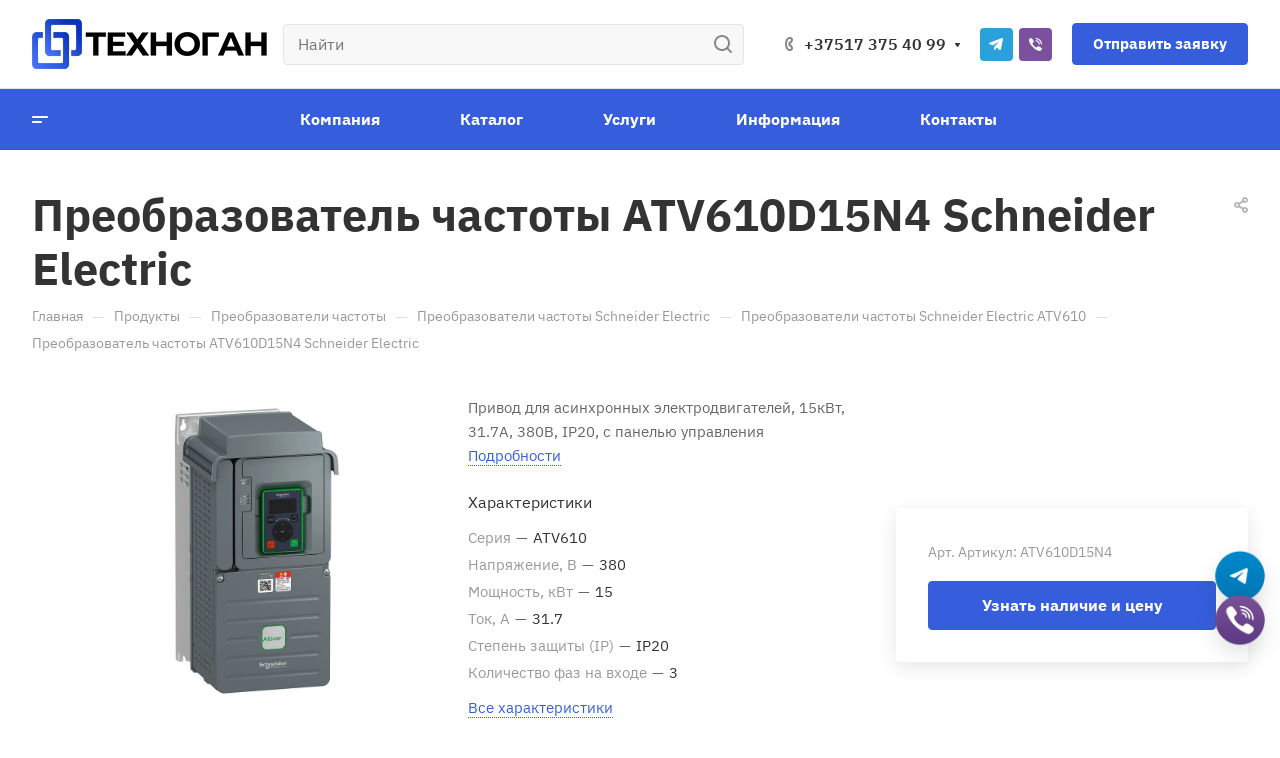

--- FILE ---
content_type: text/html; charset=UTF-8
request_url: https://www.tgn.by/product/preobrazovatel-chastoty/schneider-electric/atv610/preobrazovatel-chastoty-atv610d15n4-schneider-electric/
body_size: 72975
content:
<!DOCTYPE html>
<html xmlns="http://www.w3.org/1999/xhtml" xml:lang="ru" lang="ru" class="  ">
	<head><link rel="canonical" href="https://www.tgn.by/product/preobrazovatel-chastoty/schneider-electric/atv610/preobrazovatel-chastoty-atv610d15n4-schneider-electric/" />

		<title>Преобразователь частоты ATV610D15N4 Schneider Electric купить в Минске - ОПТТЕХНОГАН</title>
		
		<meta name="viewport" content="initial-scale=1.0, width=device-width" />
		<meta name="HandheldFriendly" content="true" />
		<meta name="yes" content="yes" />
		<meta name="apple-mobile-web-app-status-bar-style" content="black" />
		<meta name="SKYPE_TOOLBAR" content="SKYPE_TOOLBAR_PARSER_COMPATIBLE" />
		<meta http-equiv="Content-Type" content="text/html; charset=UTF-8" />
<meta name="description" content="Преобразователь частоты ATV610D15N4 Schneider Electric в Минске ⭐ Качественное оборудование от надежных производителей ⭐ Консультация по выбору ⭐ Гарантия качества" />

<link href="/bitrix/js/ui/design-tokens/dist/ui.design-tokens.min.css?173029161223463"  rel="stylesheet" />
<link href="/bitrix/js/ui/fonts/opensans/ui.font.opensans.min.css?16806370392320"  rel="stylesheet" />
<link href="/bitrix/js/main/popup/dist/main.popup.bundle.min.css?173029180826589"  rel="stylesheet" />
<link href="/bitrix/templates/aspro-allcorp3/components/bitrix/catalog/main/style.min.css?16802788051066"  rel="stylesheet" />
<link href="/bitrix/templates/aspro-allcorp3/components/bitrix/catalog.element/main/style.min.css?170127540410731"  rel="stylesheet" />
<link href="/bitrix/templates/aspro-allcorp3/css/jquery.fancybox.min.css?168741457512937"  rel="stylesheet" />
<link href="/bitrix/templates/aspro-allcorp3/css/bottom-icons-panel.min.css?16802788121790"  rel="stylesheet" />
<link href="/bitrix/templates/aspro-allcorp3/css/fonts/ibm-plex-sans/css/ibm-plex-sans.min.css?16802788085896"  data-template-style="true"  rel="stylesheet" />
<link href="/bitrix/templates/aspro-allcorp3/css/bootstrap.min.css?168027881288745"  data-template-style="true"  rel="stylesheet" />
<link href="/bitrix/templates/aspro-allcorp3/css/theme-elements.min.css?16802788073440"  data-template-style="true"  rel="stylesheet" />
<link href="/bitrix/templates/aspro-allcorp3/css/jquery.mCustomScrollbar.min.css?168027881242839"  data-template-style="true"  rel="stylesheet" />
<link href="/bitrix/templates/aspro-allcorp3/vendor/css/ripple.css?1687414912613"  data-template-style="true"  rel="stylesheet" />
<link href="/bitrix/templates/aspro-allcorp3/css/animation/animate.min.css?168027881252789"  data-template-style="true"  rel="stylesheet" />
<link href="/bitrix/templates/aspro-allcorp3/css/animation/animation_ext.min.css?16802788124604"  data-template-style="true"  rel="stylesheet" />
<link href="/bitrix/templates/aspro-allcorp3/vendor/css/carousel/owl/owl.carousel.min.css?16802788073351"  data-template-style="true"  rel="stylesheet" />
<link href="/bitrix/templates/aspro-allcorp3/vendor/css/carousel/owl/owl.theme.default.min.css?16802788071013"  data-template-style="true"  rel="stylesheet" />
<link href="/bitrix/templates/aspro-allcorp3/css/buttons.min.css?168027881214363"  data-template-style="true"  rel="stylesheet" />
<link href="/bitrix/templates/aspro-allcorp3/css/svg.min.css?16802788122297"  data-template-style="true"  rel="stylesheet" />
<link href="/bitrix/templates/aspro-allcorp3/css/header.min.css?168027880735223"  data-template-style="true"  rel="stylesheet" />
<link href="/bitrix/templates/aspro-allcorp3/css/footer.min.css?168027881215762"  data-template-style="true"  rel="stylesheet" />
<link href="/bitrix/templates/aspro-allcorp3/css/menu-top.min.css?168027881217696"  data-template-style="true"  rel="stylesheet" />
<link href="/bitrix/templates/aspro-allcorp3/css/mega-menu.min.css?16802788121535"  data-template-style="true"  rel="stylesheet" />
<link href="/bitrix/templates/aspro-allcorp3/css/mobile-header.min.css?16802788123034"  data-template-style="true"  rel="stylesheet" />
<link href="/bitrix/templates/aspro-allcorp3/css/mobile-menu.min.css?16802788124670"  data-template-style="true"  rel="stylesheet" />
<link href="/bitrix/templates/aspro-allcorp3/css/header-fixed.min.css?1680278812960"  data-template-style="true"  rel="stylesheet" />
<link href="/bitrix/templates/aspro-allcorp3/css/search-title.min.css?16802788123122"  data-template-style="true"  rel="stylesheet" />
<link href="/bitrix/templates/aspro-allcorp3/css/page-title-breadcrumb-pagination.min.css?16802788124075"  data-template-style="true"  rel="stylesheet" />
<link href="/bitrix/templates/aspro-allcorp3/css/social-icons.min.css?168741452613997"  data-template-style="true"  rel="stylesheet" />
<link href="/bitrix/templates/aspro-allcorp3/css/left-menu.min.css?16802788123575"  data-template-style="true"  rel="stylesheet" />
<link href="/bitrix/templates/aspro-allcorp3/css/top-menu.min.css?168027881210861"  data-template-style="true"  rel="stylesheet" />
<link href="/bitrix/templates/aspro-allcorp3/css/detail-gallery.min.css?16802788127588"  data-template-style="true"  rel="stylesheet" />
<link href="/bitrix/templates/aspro-allcorp3/css/detail.min.css?16802788121841"  data-template-style="true"  rel="stylesheet" />
<link href="/bitrix/templates/aspro-allcorp3/css/banners.min.css?168027880730351"  data-template-style="true"  rel="stylesheet" />
<link href="/bitrix/templates/aspro-allcorp3/css/yandex-map.min.css?168027881210425"  data-template-style="true"  rel="stylesheet" />
<link href="/bitrix/templates/aspro-allcorp3/css/bg-banner.min.css?16802788123081"  data-template-style="true"  rel="stylesheet" />
<link href="/bitrix/templates/aspro-allcorp3/css/smart-filter.min.css?168027881226119"  data-template-style="true"  rel="stylesheet" />
<link href="/bitrix/templates/aspro-allcorp3/css/basket.min.css?16802788127510"  data-template-style="true"  rel="stylesheet" />
<link href="/bitrix/templates/aspro-allcorp3/css/contacts.min.css?16802788128684"  data-template-style="true"  rel="stylesheet" />
<link href="/bitrix/templates/aspro-allcorp3/css/regions.min.css?16802788125928"  data-template-style="true"  rel="stylesheet" />
<link href="/bitrix/templates/aspro-allcorp3/css/profile.min.css?16802788126847"  data-template-style="true"  rel="stylesheet" />
<link href="/bitrix/templates/aspro-allcorp3/css/item-views.min.css?1680278812429"  data-template-style="true"  rel="stylesheet" />
<link href="/bitrix/templates/aspro-allcorp3/css/catalog.min.css?16802788124491"  data-template-style="true"  rel="stylesheet" />
<link href="/bitrix/templates/aspro-allcorp3/css/reviews.min.css?1680278812352"  data-template-style="true"  rel="stylesheet" />
<link href="/bitrix/templates/aspro-allcorp3/css/h1-bold.min.css?168027880766"  data-template-style="true"  rel="stylesheet" />
<link href="/bitrix/templates/aspro-allcorp3/css/blocks/arrows.min.css?16802788121515"  data-template-style="true"  rel="stylesheet" />
<link href="/bitrix/templates/aspro-allcorp3/css/blocks/ask-block.min.css?1680278812204"  data-template-style="true"  rel="stylesheet" />
<link href="/bitrix/templates/aspro-allcorp3/css/blocks/back-url.min.css?1680278812537"  data-template-style="true"  rel="stylesheet" />
<link href="/bitrix/templates/aspro-allcorp3/css/blocks/chars.min.css?16802788123369"  data-template-style="true"  rel="stylesheet" />
<link href="/bitrix/templates/aspro-allcorp3/css/blocks/controls.min.css?16802788122393"  data-template-style="true"  rel="stylesheet" />
<link href="/bitrix/templates/aspro-allcorp3/css/blocks/countdown.min.css?16802788121773"  data-template-style="true"  rel="stylesheet" />
<link href="/bitrix/templates/aspro-allcorp3/css/blocks/cross.min.css?1680278812768"  data-template-style="true"  rel="stylesheet" />
<link href="/bitrix/templates/aspro-allcorp3/css/blocks/dark-light-theme.min.css?16802788122102"  data-template-style="true"  rel="stylesheet" />
<link href="/bitrix/templates/aspro-allcorp3/css/blocks/docs.min.css?16802788121594"  data-template-style="true"  rel="stylesheet" />
<link href="/bitrix/templates/aspro-allcorp3/css/blocks/file-type.min.css?1680278812797"  data-template-style="true"  rel="stylesheet" />
<link href="/bitrix/templates/aspro-allcorp3/css/blocks/flexbox.min.css?16802788121932"  data-template-style="true"  rel="stylesheet" />
<link href="/bitrix/templates/aspro-allcorp3/css/blocks/gallery.min.css?16802788121911"  data-template-style="true"  rel="stylesheet" />
<link href="/bitrix/templates/aspro-allcorp3/css/blocks/grid-list.min.css?16802788124654"  data-template-style="true"  rel="stylesheet" />
<link href="/bitrix/templates/aspro-allcorp3/css/blocks/hint.min.css?16802788122452"  data-template-style="true"  rel="stylesheet" />
<link href="/bitrix/templates/aspro-allcorp3/css/blocks/icon-block.min.css?16802788123587"  data-template-style="true"  rel="stylesheet" />
<link href="/bitrix/templates/aspro-allcorp3/css/blocks/images.min.css?16802788121204"  data-template-style="true"  rel="stylesheet" />
<link href="/bitrix/templates/aspro-allcorp3/css/blocks/line-block.min.css?16802788123737"  data-template-style="true"  rel="stylesheet" />
<link href="/bitrix/templates/aspro-allcorp3/css/blocks/mobile-scrolled.min.css?1680278812672"  data-template-style="true"  rel="stylesheet" />
<link href="/bitrix/templates/aspro-allcorp3/css/blocks/popup.min.css?16802788123498"  data-template-style="true"  rel="stylesheet" />
<link href="/bitrix/templates/aspro-allcorp3/css/blocks/prices.min.css?1680278812484"  data-template-style="true"  rel="stylesheet" />
<link href="/bitrix/templates/aspro-allcorp3/css/blocks/rating.min.css?1680278812117"  data-template-style="true"  rel="stylesheet" />
<link href="/bitrix/templates/aspro-allcorp3/css/blocks/right-dock.min.css?1680278812974"  data-template-style="true"  rel="stylesheet" />
<link href="/bitrix/templates/aspro-allcorp3/css/blocks/scroller.min.css?16802788121742"  data-template-style="true"  rel="stylesheet" />
<link href="/bitrix/templates/aspro-allcorp3/css/blocks/share.min.css?16802788122135"  data-template-style="true"  rel="stylesheet" />
<link href="/bitrix/templates/aspro-allcorp3/css/blocks/social-list.min.css?1680278812344"  data-template-style="true"  rel="stylesheet" />
<link href="/bitrix/templates/aspro-allcorp3/css/blocks/sticker.min.css?16802788122626"  data-template-style="true"  rel="stylesheet" />
<link href="/bitrix/templates/aspro-allcorp3/css/blocks/sticky.min.css?1680278812194"  data-template-style="true"  rel="stylesheet" />
<link href="/bitrix/templates/aspro-allcorp3/css/blocks/tabs.min.css?16802788125018"  data-template-style="true"  rel="stylesheet" />
<link href="/bitrix/templates/aspro-allcorp3/css/blocks/video-block.min.css?16802788121182"  data-template-style="true"  rel="stylesheet" />
<link href="/bitrix/templates/.default/ajax/ajax.min.css?1624990611420"  data-template-style="true"  rel="stylesheet" />
<link href="/bitrix/components/aspro/social.info.allcorp3/templates/.default/style.min.css?16251366931259"  data-template-style="true"  rel="stylesheet" />
<link href="/bitrix/templates/aspro-allcorp3/components/bitrix/menu/mega_menu/style.min.css?16802788041942"  data-template-style="true"  rel="stylesheet" />
<link href="/bitrix/templates/aspro-allcorp3/components/bitrix/menu/menu_new/style.min.css?16802788035548"  data-template-style="true"  rel="stylesheet" />
<link href="/bitrix/templates/aspro-allcorp3/components/bitrix/breadcrumb/main/style.min.css?16802788051665"  data-template-style="true"  rel="stylesheet" />
<link href="/bitrix/components/aspro/marketing.popup.allcorp3/templates/.default/style.min.css?16251366934938"  data-template-style="true"  rel="stylesheet" />
<link href="/bitrix/templates/aspro-allcorp3/styles.css?174551393527258"  data-template-style="true"  rel="stylesheet" />
<link href="/bitrix/templates/aspro-allcorp3/template_styles.css?174551393535281"  data-template-style="true"  rel="stylesheet" />
<link href="/bitrix/templates/aspro-allcorp3/css/owl-styles.min.css?168027881213491"  data-template-style="true"  rel="stylesheet" />
<link href="/bitrix/templates/aspro-allcorp3/css/form.min.css?168027881216287"  data-template-style="true"  rel="stylesheet" />
<link href="/bitrix/templates/aspro-allcorp3/css/colored.min.css?16802788125258"  data-template-style="true"  rel="stylesheet" />
<link href="/bitrix/templates/aspro-allcorp3/css/responsive.min.css?16802788121211"  data-template-style="true"  rel="stylesheet" />
<link href="/bitrix/templates/aspro-allcorp3/themes/13/colors.min.css?16802788195532"  data-template-style="true"  rel="stylesheet" />
<link href="/bitrix/templates/aspro-allcorp3/css/width-2.min.css?16802788125021"  data-template-style="true"  rel="stylesheet" />
<link href="/bitrix/templates/aspro-allcorp3/css/fonts/font-14.min.css?1687414983272"  data-template-style="true"  rel="stylesheet" />
<link href="/bitrix/templates/aspro-allcorp3/css/custom.css?17552039357886"  data-template-style="true"  rel="stylesheet" />
<script>if(!window.BX)window.BX={};if(!window.BX.message)window.BX.message=function(mess){if(typeof mess==='object'){for(let i in mess) {BX.message[i]=mess[i];} return true;}};</script>
<script>(window.BX||top.BX).message({"JS_CORE_LOADING":"Загрузка...","JS_CORE_NO_DATA":"- Нет данных -","JS_CORE_WINDOW_CLOSE":"Закрыть","JS_CORE_WINDOW_EXPAND":"Развернуть","JS_CORE_WINDOW_NARROW":"Свернуть в окно","JS_CORE_WINDOW_SAVE":"Сохранить","JS_CORE_WINDOW_CANCEL":"Отменить","JS_CORE_WINDOW_CONTINUE":"Продолжить","JS_CORE_H":"ч","JS_CORE_M":"м","JS_CORE_S":"с","JSADM_AI_HIDE_EXTRA":"Скрыть лишние","JSADM_AI_ALL_NOTIF":"Показать все","JSADM_AUTH_REQ":"Требуется авторизация!","JS_CORE_WINDOW_AUTH":"Войти","JS_CORE_IMAGE_FULL":"Полный размер"});</script>

<script src="/bitrix/js/main/core/core.min.js?1730291802225181"></script>

<script>BX.Runtime.registerExtension({"name":"main.core","namespace":"BX","loaded":true});</script>
<script>BX.setJSList(["\/bitrix\/js\/main\/core\/core_ajax.js","\/bitrix\/js\/main\/core\/core_promise.js","\/bitrix\/js\/main\/polyfill\/promise\/js\/promise.js","\/bitrix\/js\/main\/loadext\/loadext.js","\/bitrix\/js\/main\/loadext\/extension.js","\/bitrix\/js\/main\/polyfill\/promise\/js\/promise.js","\/bitrix\/js\/main\/polyfill\/find\/js\/find.js","\/bitrix\/js\/main\/polyfill\/includes\/js\/includes.js","\/bitrix\/js\/main\/polyfill\/matches\/js\/matches.js","\/bitrix\/js\/ui\/polyfill\/closest\/js\/closest.js","\/bitrix\/js\/main\/polyfill\/fill\/main.polyfill.fill.js","\/bitrix\/js\/main\/polyfill\/find\/js\/find.js","\/bitrix\/js\/main\/polyfill\/matches\/js\/matches.js","\/bitrix\/js\/main\/polyfill\/core\/dist\/polyfill.bundle.js","\/bitrix\/js\/main\/core\/core.js","\/bitrix\/js\/main\/polyfill\/intersectionobserver\/js\/intersectionobserver.js","\/bitrix\/js\/main\/lazyload\/dist\/lazyload.bundle.js","\/bitrix\/js\/main\/polyfill\/core\/dist\/polyfill.bundle.js","\/bitrix\/js\/main\/parambag\/dist\/parambag.bundle.js"]);
</script>
<script>BX.Runtime.registerExtension({"name":"ui.design-tokens","namespace":"window","loaded":true});</script>
<script>BX.Runtime.registerExtension({"name":"ui.fonts.opensans","namespace":"window","loaded":true});</script>
<script>BX.Runtime.registerExtension({"name":"main.popup","namespace":"BX.Main","loaded":true});</script>
<script>BX.Runtime.registerExtension({"name":"popup","namespace":"window","loaded":true});</script>
<script>BX.Runtime.registerExtension({"name":"aspro_fancybox","namespace":"window","loaded":true});</script>
<script>(window.BX||top.BX).message({"LANGUAGE_ID":"ru","FORMAT_DATE":"DD.MM.YYYY","FORMAT_DATETIME":"DD.MM.YYYY HH:MI:SS","COOKIE_PREFIX":"BITRIX_SM","SERVER_TZ_OFFSET":"10800","UTF_MODE":"Y","SITE_ID":"s1","SITE_DIR":"\/","USER_ID":"","SERVER_TIME":1768749767,"USER_TZ_OFFSET":0,"USER_TZ_AUTO":"Y","bitrix_sessid":"2e1d6de714bcd311aef829b7867c2348"});</script>


<script src="/bitrix/js/main/jquery/jquery-2.2.4.min.js?168063698985578"></script>
<script src="/bitrix/js/main/ajax.js?162499063935509"></script>
<script src="/bitrix/js/main/popup/dist/main.popup.bundle.min.js?173029180865924"></script>
<script>BX.message({'JS_REQUIRED':'Заполните это поле!','JS_FORMAT':'Неверный формат!','JS_FILE_EXT':'Недопустимое расширение файла!','JS_PASSWORD_COPY':'Пароли не совпадают!','JS_PASSWORD_LENGTH':'Минимум 6 символов!','JS_ERROR':'Неверно заполнено поле!','JS_FILE_SIZE':'Максимальный размер 5мб!','JS_FILE_BUTTON_NAME':'Выберите файл','JS_FILE_DEFAULT':'Файл не найден','JS_DATE':'Некорректная дата!','JS_DATETIME':'Некорректная дата/время!','JS_REQUIRED_LICENSES':'Согласитесь с условиями','S_CALLBACK':'Заказать звонок','S_QUESTION':'Задать вопрос','S_ASK_QUESTION':'Задать вопрос','S_FEEDBACK':'Оставить отзыв','ERROR_INCLUDE_MODULE_DIGITAL_TITLE':'Ошибка подключения модуля &laquo;Аспро: Корпоративный сайт 3.0&raquo;','ERROR_INCLUDE_MODULE_DIGITAL_TEXT':'Ошибка подключения модуля &laquo;Аспро: Корпоративный сайт 3.0&raquo;.<br />Пожалуйста установите модуль и повторите попытку','S_SERVICES':'Наши услуги','S_SERVICES_SHORT':'Услуги','S_TO_ALL_SERVICES':'Все услуги','S_CATALOG':'Каталог товаров','S_CATALOG_SHORT':'Каталог','S_TO_ALL_CATALOG':'Весь каталог','S_CATALOG_FAVORITES':'Наши товары','S_CATALOG_FAVORITES_SHORT':'Товары','S_NEWS':'Новости','S_TO_ALL_NEWS':'Все новости','S_COMPANY':'О компании','S_OTHER':'Прочее','S_CONTENT':'Контент','T_JS_ARTICLE':'Артикул: ','T_JS_NAME':'Наименование: ','T_JS_PRICE':'Цена: ','T_JS_QUANTITY':'Количество: ','T_JS_SUMM':'Сумма: ','FANCY_CLOSE':'Закрыть','FANCY_NEXT':'Вперед','FANCY_PREV':'Назад','CUSTOM_COLOR_CHOOSE':'Выбрать','CUSTOM_COLOR_CANCEL':'Отмена','S_MOBILE_MENU':'Меню','DIGITAL_T_MENU_BACK':'Назад','DIGITAL_T_MENU_CALLBACK':'Обратная связь','DIGITAL_T_MENU_CONTACTS_TITLE':'Будьте на связи','TITLE_BASKET':'В корзине товаров на #SUMM#','BASKET_SUMM':'#SUMM#','EMPTY_BASKET':'Корзина пуста','TITLE_BASKET_EMPTY':'Корзина пуста','BASKET':'Корзина','SEARCH_TITLE':'Поиск','SOCIAL_TITLE':'Оставайтесь на связи','LOGIN':'Войти','MY_CABINET':'Кабинет','SUBSCRIBE_TITLE':'Будьте всегда в курсе','HEADER_SCHEDULE':'Время работы','SEO_TEXT':'SEO описание','COMPANY_IMG':'Картинка компании','COMPANY_TEXT':'Описание компании','JS_RECAPTCHA_ERROR':'Пройдите проверку','JS_PROCESSING_ERROR':'Согласитесь с условиями!','CONFIG_SAVE_SUCCESS':'Настройки сохранены','CONFIG_SAVE_FAIL':'Ошибка сохранения настроек','CLEAR_FILE':'Отменить','ALL_TIME':'За все время','ALL_SECTIONS_PROJECT':'Все проекты','RELOAD_PAGE':'Обновить страницу','REFRESH':'Поменять картинку','RECAPTCHA_TEXT':'Подтвердите, что вы не робот','SHOW':'Еще','HIDE':'Скрыть','FILTER_EXPAND_VALUES':'Показать все','FILTER_HIDE_VALUES':'Свернуть','COUNTDOWN_SEC':'сек','COUNTDOWN_MIN':'мин','COUNTDOWN_HOUR':'час','COUNTDOWN_DAY0':'дн','COUNTDOWN_DAY1':'дн','COUNTDOWN_DAY2':'дн','COUNTDOWN_WEAK0':'Недель','COUNTDOWN_WEAK1':'Неделя','COUNTDOWN_WEAK2':'Недели','COUNTDOWN_MONTH0':'Месяцев','COUNTDOWN_MONTH1':'Месяц','COUNTDOWN_MONTH2':'Месяца','COUNTDOWN_YEAR0':'Лет','COUNTDOWN_YEAR1':'Год','COUNTDOWN_YEAR2':'Года','COUNTDOWN_COMPACT_SEC':'с','COUNTDOWN_COMPACT_MIN':'м','COUNTDOWN_COMPACT_HOUR':'ч','COUNTDOWN_COMPACT_DAY':'д','COUNTDOWN_COMPACT_WEAK':'н','COUNTDOWN_COMPACT_MONTH':'м','COUNTDOWN_COMPACT_YEAR0':'л','COUNTDOWN_COMPACT_YEAR1':'г'})</script>
<style>html {--theme-base-color: #365edc;--theme-base-opacity-color: #365edc1a;--theme-more-color: #1831a1;--theme-border-radius:4px;--theme-text-transform:none;--theme-letter-spacing:normal;--theme-button-font-size:0%;--theme-button-padding-2px:0%;--theme-button-padding-1px:0%;--theme-more-color-hue:229;--theme-more-color-saturation:74%;--theme-more-color-lightness:36%;--theme-base-color-hue:226;--theme-base-color-saturation:70%;--theme-base-color-lightness:54%;--theme-lightness-hover-diff:6%}</style>
<link href="/bitrix/templates/aspro-allcorp3/css/print.min.css?168027880711532" data-template-style="true" rel="stylesheet" media="print">
<script>window.lazySizesConfig = window.lazySizesConfig || {};lazySizesConfig.loadMode = 2;lazySizesConfig.expand = 100;lazySizesConfig.expFactor = 1;lazySizesConfig.hFac = 0.1;</script>
<script data-skip-moving="true" src="/bitrix/templates/aspro-allcorp3/js/speed.min.js?=1680278807"></script>
<link rel="shortcut icon" href="/favicon.png" type="image/png" />
<link rel="apple-touch-icon" sizes="180x180" href="/upload/CAllcorp3/f24/wdh1xzg38w950qjwr3hzk915j488o061.png" />
<meta property="og:description" content="Привод для асинхронных электродвигателей, 15кВт, 31.7А, 380В, IP20, с панелью управления" />
<meta property="og:image" content="https://www.tgn.by/upload/iblock/35c/pdd4135pap8hvpfs08lb4ohrq3nhjkcn.JPG" />
<link rel="image_src" href="https://www.tgn.by/upload/iblock/35c/pdd4135pap8hvpfs08lb4ohrq3nhjkcn.JPG"  />
<meta property="og:title" content="Преобразователь частоты ATV610D15N4 Schneider Electric купить в Минске - ОПТТЕХНОГАН" />
<meta property="og:type" content="website" />
<meta property="og:url" content="https://www.tgn.by/product/preobrazovatel-chastoty/schneider-electric/atv610/preobrazovatel-chastoty-atv610d15n4-schneider-electric/" />



<script src="/bitrix/templates/aspro-allcorp3/js/observer.min.js?16802788073650"></script>
<script src="/bitrix/templates/aspro-allcorp3/vendor/jquery.easing.min.js?16802788073372"></script>
<script src="/bitrix/templates/aspro-allcorp3/vendor/jquery.cookie.min.js?16802788071613"></script>
<script src="/bitrix/templates/aspro-allcorp3/vendor/bootstrap.js?168027880727908"></script>
<script src="/bitrix/templates/aspro-allcorp3/vendor/jquery.validate.min.js?168027880722254"></script>
<script src="/bitrix/templates/aspro-allcorp3/vendor/js/ripple.min.js?16802788071624"></script>
<script src="/bitrix/templates/aspro-allcorp3/js/detectmobilebrowser.js?16802788072203"></script>
<script src="/bitrix/templates/aspro-allcorp3/js/matchMedia.min.js?1680278807931"></script>
<script src="/bitrix/templates/aspro-allcorp3/js/jquery.actual.min.js?16802788071239"></script>
<script src="/bitrix/templates/aspro-allcorp3/js/jquery-ui.min.js?168027880732162"></script>
<script src="/bitrix/templates/aspro-allcorp3/js/jquery.plugin.min.js?16802788073356"></script>
<script src="/bitrix/templates/aspro-allcorp3/js/jquery.alphanumeric.min.js?1680278807942"></script>
<script src="/bitrix/templates/aspro-allcorp3/js/jquery.autocomplete.min.js?168027880712531"></script>
<script src="/bitrix/templates/aspro-allcorp3/js/jquery.mobile.custom.touch.min.js?16802788077743"></script>
<script src="/bitrix/templates/aspro-allcorp3/js/jquery.mCustomScrollbar.min.js?168027880755533"></script>
<script src="/bitrix/templates/aspro-allcorp3/js/jqModal.min.js?16802788073197"></script>
<script src="/bitrix/templates/aspro-allcorp3/js/jquery.uniform.min.js?16802788078308"></script>
<script src="/bitrix/templates/aspro-allcorp3/vendor/js/carousel/owl/owl.carousel.min.js?168027880753478"></script>
<script src="/bitrix/templates/aspro-allcorp3/js/jquery.countdown.min.js?168741429313315"></script>
<script src="/bitrix/templates/aspro-allcorp3/js/jquery.countdown-ru.min.js?16802788071487"></script>
<script src="/bitrix/templates/aspro-allcorp3/js/scrollTabs.min.js?168027880710329"></script>
<script src="/bitrix/templates/aspro-allcorp3/js/blocks/controls.min.js?16802788073265"></script>
<script src="/bitrix/templates/aspro-allcorp3/js/blocks/hover-block.min.js?1680278807715"></script>
<script src="/bitrix/templates/aspro-allcorp3/js/blocks/mobile.min.js?16802788075334"></script>
<script src="/bitrix/templates/aspro-allcorp3/js/blocks/selectOffer.min.js?16802788072231"></script>
<script src="/bitrix/templates/aspro-allcorp3/js/blocks/tabs-history.min.js?16802788071129"></script>
<script src="/bitrix/templates/aspro-allcorp3/vendor/lazysizes.min.js?16802788077057"></script>
<script src="/bitrix/templates/aspro-allcorp3/vendor/ls.unveilhooks.min.js?16802788071467"></script>
<script src="/bitrix/templates/aspro-allcorp3/js/general.min.js?1687414193129185"></script>
<script src="/bitrix/templates/aspro-allcorp3/js/custom.js?1755202836488"></script>
<script src="/bitrix/templates/aspro-allcorp3/components/bitrix/menu/mega_menu/script.min.js?16802788041471"></script>
<script src="/bitrix/components/bitrix/search.title/script.min.js?16249907466443"></script>
<script src="/bitrix/templates/aspro-allcorp3/components/bitrix/search.title/corp/script.min.js?16802788037396"></script>
<script src="/bitrix/templates/aspro-allcorp3/components/bitrix/menu/menu_new/script.min.js?16802788031516"></script>
<script src="/bitrix/templates/aspro-allcorp3/components/bitrix/menu/left/script.min.js?1680278803908"></script>
<script src="/bitrix/components/aspro/marketing.popup.allcorp3/templates/.default/script.min.js?1625136693947"></script>
<script src="/bitrix/templates/aspro-allcorp3/components/bitrix/search.title/fixed/script.min.js?16802788037482"></script>
<script src="/bitrix/templates/aspro-allcorp3/js/jquery.inputmask.bundle.min.js?168027880770933"></script>
<script src="/bitrix/templates/aspro-allcorp3/js/jquery.history.js?168027880721571"></script>
<script src="/bitrix/templates/aspro-allcorp3/components/bitrix/catalog.element/main/script.min.js?16802788041524"></script>
<script src="/bitrix/templates/aspro-allcorp3/js/jquery.fancybox.min.js?168027880767390"></script>
<script>var _ba = _ba || []; _ba.push(["aid", "eb827954eca6f6ae83ee861c184065e5"]); _ba.push(["host", "www.tgn.by"]); (function() {var ba = document.createElement("script"); ba.type = "text/javascript"; ba.async = true;ba.src = (document.location.protocol == "https:" ? "https://" : "http://") + "bitrix.info/ba.js";var s = document.getElementsByTagName("script")[0];s.parentNode.insertBefore(ba, s);})();</script>


						
					
<!-- Google Tag Manager -->
<script>(function(w,d,s,l,i){w[l]=w[l]||[];w[l].push({'gtm.start':
new Date().getTime(),event:'gtm.js'});var f=d.getElementsByTagName(s)[0],
j=d.createElement(s),dl=l!='dataLayer'?'&l='+l:'';j.async=true;j.src=
'https://www.googletagmanager.com/gtm.js?id='+i+dl;f.parentNode.insertBefore(j,f);
})(window,document,'script','dataLayer','GTM-MFNWB6R');</script>
<!-- End Google Tag Manager -->
<script type='application/ld+json'> 
{
  "@context": "http://www.schema.org",
  "@type": "product",
  "brand": "ТЕХНОГАН",
  "name": "Энергосберегающее оборудование - ТЕХНОГАН",
  "image": "https://www.tgn.by/upload/CAllcorp3/fa5/uvlh4gh4q1qitx4schlr2kwdcfs6022b.png",
  "description": "⭐ Купить энергосберегающее оборудование в Минске по лучшим ценам. ✅ Полный спектр услуг, от разработки проектной документации до изготовления и внедрения автоматизированных систем управления",
  "aggregateRating": {
    "@type": "aggregateRating",
    "ratingValue": "5.0",
    "reviewCount": "1"
  }
}
 </script>



	</head>
	<body class=" site_s1   header_padding-150 side_left region_confirm_top header_fill_colored all_title_1 menu_lowercase_y fixed_y mfixed_n mfixed_view_always title_position_left mmenu_leftside mheader-v1 footer-v2 fill_bg_ header-v6 title-v1 bottom-icons-panel_y with_phones theme-light" id="main" data-site="/">

	<!-- Google Tag Manager (noscript) -->
<noscript><iframe src="https://www.googletagmanager.com/ns.html?id=GTM-MFNWB6R"
height="0" width="0" style="display:none;visibility:hidden"></iframe></noscript>
<!-- End Google Tag Manager (noscript) -->









		<div class="bx_areas"></div>

		
		<div id="panel"></div>


								<script data-skip-moving="true">
			var solutionName = 'arAllcorp3Options';
			var arAsproOptions = window[solutionName] = ({});
		</script>
		<script src="/bitrix/templates/aspro-allcorp3/js/setTheme.php?site_id=s1&site_dir=/" data-skip-moving="true"></script>
		<script>
		var arBasketItems = {};
		if(arAsproOptions.SITE_ADDRESS)
			arAsproOptions.SITE_ADDRESS = arAsproOptions.SITE_ADDRESS.replace(/'/g, "");
		</script>
		<!--'start_frame_cache_options-block'-->			<script>var arBasketItems = [];</script>
		<!--'end_frame_cache_options-block'-->
		<div class="body  hover_">
			<div class="body_media"></div>

						<div class="visible-lg visible-md title-v1" data-ajax-block="HEADER" data-ajax-callback="headerInit">
				
<div class="mega-fixed-menu header--color_dark mega-fixed-menu--dark" data-src="" style="background: url(/upload/iblock/887/jfdatevf6hw1zra7wqhejk1ov5nx7gw4.jpg) no-repeat center;">
	<div class="mega-fixed-menu__row ">
		<div class="line-block line-block--100 line-block--32-1400">
						<div class="line-block__item">
				<div class="logo no-shrinked ">
					<a class="menu-light-icon-fill banner-light-icon-fill" href="/"><img src="/upload/CAllcorp3/fa5/uvlh4gh4q1qitx4schlr2kwdcfs6022b.webp" alt="Корпоративный сайт" title="Корпоративный сайт" data-src="" /></a>				</div>
			</div>

									
			<div class="line-block__item hide-1100 " data-ajax-load-block="HEADER_TOGGLE_SLOGAN">
				
																				<div class="slogan font_sm">
									<div class="slogan__text banner-light-text menu-light-text">
										Инжиниринг и комплексные поставки<br>
энергосберегающего оборудования									</div>
								</div>
														
				
			</div>


					</div>

		<div class="line-block line-block--48">
									
			<div class="line-block__item no-shrinked " data-ajax-load-block="HEADER_TOGGLE_PHONE">
				
												<div class="icon-block--with_icon ">
								<div class="phones">
																		<div class="phones__phones-wrapper">
																						
								<div class="phones__inner phones__inner--with_dropdown phones__inner--big fill-theme-parent">
								<span class="icon-block__only-icon banner-light-icon-fill menu-light-icon-fill fill-theme-target">
					<i class="svg inline  svg-inline-" aria-hidden="true" ><svg width="14" height="18" viewBox="0 0 14 18" fill="none" xmlns="http://www.w3.org/2000/svg">
<path fill-rule="evenodd" clip-rule="evenodd" d="M6.63104 7.97841C6.80463 8.37048 7.0041 8.78717 7.15518 9.07225C7.27009 9.28907 7.49877 9.67951 7.75313 10.0735C7.76214 10.0675 7.77119 10.0616 7.78029 10.0557C8.42453 9.63686 9.0857 9.68158 9.33213 9.70774C9.65095 9.7416 9.94005 9.82627 10.1562 9.90146C10.5996 10.0556 11.0572 10.2844 11.4507 10.5088C11.8534 10.7384 12.2607 11.0047 12.6067 11.2698C12.7791 11.4018 12.9587 11.5506 13.1228 11.7095C13.2598 11.8422 13.4996 12.0889 13.6819 12.4208C13.9567 12.9214 13.9912 13.4324 13.9984 13.6733C14.0076 13.9837 13.9774 14.2994 13.9216 14.5917C13.8662 14.8818 13.7732 15.2138 13.6215 15.5388C13.4853 15.8308 13.2157 16.3046 12.7088 16.6593C12.2763 16.9621 12.101 17.0614 11.5704 17.3623C11.5097 17.3967 11.4445 17.4337 11.3736 17.4739C10.0199 18.2431 8.63271 17.9822 7.88102 17.8407C7.83467 17.832 7.79075 17.8237 7.74939 17.8162C6.75715 17.6353 5.7137 16.9402 4.80916 16.0871C3.83349 15.1669 2.7972 13.855 1.8574 12.1001C-0.0332021 8.56968 -0.11428 5.48344 0.0632851 4.44905C0.155366 3.91264 0.377274 3.31038 0.67849 2.76835C0.975733 2.23348 1.45254 1.57218 2.16387 1.10241C2.86272 0.640891 3.08665 0.498187 3.5503 0.267086C4.05424 0.0159067 4.54851 -0.00825558 4.84873 0.00182873C5.18399 0.01309 5.50575 0.0758517 5.78987 0.161581C6.29082 0.312738 7.02383 0.643641 7.53773 1.30319C7.84738 1.70061 7.96266 2.13768 8.0032 2.29536C8.0629 2.52757 8.10186 2.76842 8.12854 2.98699C8.18252 3.42919 8.20461 3.93488 8.19668 4.4186C8.1889 4.89393 8.15099 5.42764 8.05633 5.9073C8.00998 6.14217 7.93607 6.43773 7.80765 6.73085C7.7078 6.95878 7.43069 7.53172 6.78987 7.89289C6.7363 7.92309 6.68325 7.95156 6.63104 7.97841ZM4.36756 7.68433C4.55311 8.29107 5.08198 9.4331 5.38688 10.0084C5.69177 10.5837 6.4713 11.8462 6.90539 12.2852C7.33947 12.7242 7.68815 12.619 7.8981 12.5196C7.99603 12.4732 8.11572 12.3629 8.26158 12.2285C8.42842 12.0748 8.62948 11.8895 8.87134 11.7322C9.32463 11.4376 11.633 12.8464 11.9276 13.3829C12.1 13.6969 11.9533 14.7465 11.561 15.0211C11.208 15.2682 11.1075 15.3251 10.5781 15.6255C10.5193 15.6588 10.4551 15.6952 10.3847 15.7353C9.68103 16.1351 8.95879 16.0037 8.10853 15.8487C7.25828 15.6936 5.31836 14.3246 3.62164 11.1563C1.92491 7.98792 1.93885 5.3504 2.03552 4.78725C2.13219 4.22409 2.57448 3.22841 3.267 2.77107C3.95952 2.31373 4.09679 2.22961 4.44334 2.05688C4.78989 1.88414 5.64012 2.12285 5.95894 2.53204C6.27777 2.94122 6.32266 5.86013 5.80696 6.15079C5.54379 6.29912 5.29676 6.38092 5.09355 6.44822C4.89855 6.5128 4.74389 6.56401 4.65399 6.64783C4.65164 6.65003 4.64927 6.65224 4.64688 6.65446C4.4631 6.8257 4.18439 7.08538 4.36756 7.68433Z" fill="#888888"/>
</svg></i>				</span>
				<span class="icon-block__icon banner-light-icon-fill menu-light-icon-fill">
					<i class="svg inline  svg-inline-" aria-hidden="true" ><svg width="8" height="14" viewBox="0 0 8 14" fill="none" xmlns="http://www.w3.org/2000/svg">
<path fill-rule="evenodd" clip-rule="evenodd" d="M4.34544 9.19035C4.3752 9.1854 4.40497 9.18018 4.43443 9.17502C4.57281 9.15079 4.70419 9.12778 4.79424 9.13924C4.98831 9.16393 5.27614 9.5452 5.52934 10.0011C5.80442 10.4963 6.00721 10.9435 5.99815 11.2339C5.9891 11.5243 5.52934 11.9971 5.27589 11.9988C5.02244 12.0005 4.84757 11.9988 4.38109 11.9511C3.9146 11.9034 3.24475 11.4539 3.05287 11.15C3.01142 11.0843 2.9725 11.0222 2.93476 10.9589C2.79777 10.7292 2.67639 10.4843 2.50683 10.0011C2.38177 9.64464 2.27993 9.27989 2.2013 8.9099C2.14516 8.64574 2.10086 8.3789 2.06839 8.11052C2.02384 7.74223 2.00157 7.37103 2.00158 6.99983C2.00159 6.62863 2.02389 6.25743 2.06846 5.88914C2.09963 5.63166 2.14168 5.37559 2.19462 5.12194C2.27415 4.74093 2.37824 4.36536 2.50691 3.99859C2.67086 3.53124 2.78974 3.27887 2.92127 3.05774C2.96323 2.9872 3.00647 2.91984 3.05287 2.8497C3.24475 2.55965 3.88724 2.09621 4.38109 2.04852C4.8225 2.0059 5.01031 2.00383 5.20555 2.00168C5.22875 2.00142 5.25205 2.00116 5.27589 2.00084C5.50043 1.99777 5.99548 2.46384 5.99815 2.76576C6.00082 3.06768 5.80442 3.50335 5.52934 3.99859C5.27614 4.45445 5.03412 4.83208 4.79424 4.86041C4.67301 4.87473 4.50319 4.84587 4.34543 4.81906C4.34446 4.8189 4.34349 4.81873 4.34253 4.81857C4.18927 4.79252 4.04775 4.76868 3.97373 4.78862C3.82312 4.82918 3.54967 4.93563 3.49577 5.30943C3.4932 5.32726 3.49073 5.34436 3.48836 5.36079C3.44104 5.68869 3.43248 5.74799 3.41183 5.99941C3.38433 6.33416 3.37058 6.66702 3.37058 6.99987C3.37058 7.3327 3.38433 7.66553 3.41183 8.00024L3.4131 8.0158C3.43387 8.26866 3.44294 8.37914 3.49577 8.69023C3.54967 9.00762 3.74545 9.17549 3.97986 9.2127C4.08232 9.22896 4.21374 9.21225 4.34544 9.19035ZM5.37457 6.77929C6.14981 6.56283 6.59901 5.993 6.72764 5.82983L6.72889 5.82825C6.95961 5.53558 7.15007 5.20246 7.27928 4.96984C7.43376 4.69172 7.59825 4.374 7.72726 4.05043C7.84309 3.75989 8.00443 3.28778 7.99965 2.74807C7.99459 2.17599 7.77645 1.73588 7.64424 1.50955C7.49263 1.24999 7.31188 1.03239 7.1437 0.862322C6.97566 0.692392 6.7691 0.518305 6.5318 0.372388C6.36872 0.272112 5.89055 -0.00858388 5.24849 0.000201648C5.22601 0.000509335 5.20348 0.000767052 5.18064 0.00102835C4.96138 0.00353635 4.71253 0.00638317 4.18864 0.056969C3.48664 0.124753 2.88759 0.440169 2.52245 0.674477C2.16526 0.903692 1.69714 1.27167 1.38331 1.74608C1.09444 2.18276 0.885227 2.57501 0.618097 3.33648C0.204199 4.51633 4.27173e-05 5.76124 6.70177e-09 6.99976C-4.27039e-05 8.23838 0.204061 9.48338 0.618057 10.6633C0.893193 11.4474 1.10375 11.8115 1.3601 12.2177C1.69309 12.7452 2.20651 13.1264 2.55172 13.3424C2.91355 13.5689 3.50343 13.8727 4.17747 13.9416C4.7199 13.997 4.96732 14.0017 5.28924 13.9996C5.89878 13.9955 6.3547 13.7409 6.55244 13.6179C6.80037 13.4635 7.01009 13.2804 7.17649 13.1062C7.34392 12.9308 7.51551 12.7142 7.65817 12.4628C7.78234 12.2439 7.98212 11.8299 7.99876 11.2962C8.01649 10.7279 7.84015 10.23 7.72897 9.95186C7.59938 9.62767 7.4336 9.30764 7.27928 9.02981C7.11975 8.74261 6.91803 8.42008 6.68541 8.1374C6.57069 7.99798 6.40884 7.81945 6.202 7.65484C6.06387 7.54492 5.77994 7.33821 5.3746 7.22192C5.37135 7.07433 5.37134 6.92688 5.37457 6.77929Z" fill="#888888"/>
</svg></i>				</span>

									<a class="phones__phone-link phones__phone-first dark_link banner-light-text menu-light-text icon-block__name" href="tel:+375173754099">+37517 375 40 99</a>
													<div class="phones__dropdown ">
						<div class="dropdown dropdown--relative">
																							<div class="phones__phone-more dropdown__item color-theme-hover dropdown__item--first ">
									<a class="phones__phone-link dark_link " rel="nofollow" href="tel:+375173754099">+37517 375 40 99<span class="phones__phone-descript phones__dropdown-title">Телефон / факс</span></a>
								</div>
																							<div class="phones__phone-more dropdown__item color-theme-hover  ">
									<a class="phones__phone-link dark_link " rel="nofollow" href="tel:+375295100435">+37529 510 04 35<span class="phones__phone-descript phones__dropdown-title">Отдел продаж</span></a>
								</div>
																							<div class="phones__phone-more dropdown__item color-theme-hover  dropdown__item--last">
									<a class="phones__phone-link dark_link " rel="nofollow" href="tel:+375295100992">+37529 510 09 92<span class="phones__phone-descript phones__dropdown-title">Отдел продаж</span></a>
								</div>
														<div class="phones__dropdown-item callback-item">
								<div class="animate-load btn btn-default btn-wide" data-event="jqm" data-param-id="8" data-name="callback">
									Заказать звонок								</div>
							</div>
																					<div class="phones__dropdown-item">
													<div class="email__title phones__dropdown-title">
						E-mail					</div>
				
				<div class="phones__dropdown-value">
										<div>
						<a class="dark_link" href="mailto:info@tgn.by">info@tgn.by</a>					</div>
				</div>

									</div>
																									<div class="phones__dropdown-item">
				
									<div class="address__title phones__dropdown-title">
						Адрес					</div>
				
				<div class="phones__dropdown-value">
										<div class="address__text address__text--large ">
						Минск ул. Петра Глебки 11 оф. 405					</div>
				</div>

									</div>
																						<div class="phones__dropdown-item">
			
							<div class="schedule__title phones__dropdown-title">
					Режим работы				</div>
			
			<div class="phones__dropdown-value">
								<div class="schedule__text  ">
											Пн. – Пт.: с 9:00 до 17:00									</div>
			</div>

							</div>
									
	<!-- noindex -->
			<div class="phones__dropdown-item social-item">
		<div class="social  social--picture-image">
		<ul class="social__items  ">
																																																										<li class="social__item social__item--image tel ">
							<a class="social__link fill-theme-hover banner-light-icon-fill menu-light-icon-fill" href="https://t.me/snabtgn" target="_blank" rel="nofollow" title="Telegram">
															</a>
						</li>
																																																																		<li class="social__item social__item--image vi hide_on_desktop">
								<a class="social__link fill-theme-hover banner-light-icon-fill menu-light-icon-fill" href="viber://add?number=375295100952" target="_blank" rel="nofollow" title="Viber">
																	</a>
							</li>
												<li class="social__item social__item--image vi hide_on_mobile">
							<a class="social__link fill-theme-hover banner-light-icon-fill menu-light-icon-fill" href="viber://chat?number=+375295100952" target="_blank" rel="nofollow" title="Viber">
															</a>
						</li>
																																																													</ul>

			</div>
			</div>
		<!-- /noindex -->
						</div>
					</div>
											<span class="more-arrow banner-light-icon-fill menu-light-icon-fill fill-dark-light-block">
							<svg width="7" height="5" viewBox="0 0 7 5" fill="none" xmlns="http://www.w3.org/2000/svg">
<path d="M5.55157 0.0181274H1.45448C1.05285 0.0181274 0.815132 0.46773 1.04127 0.799648L3.08402 3.79799C3.28217 4.08883 3.71079 4.08939 3.90971 3.79907L5.96405 0.800736C6.19139 0.468921 5.9538 0.0181274 5.55157 0.0181274Z" fill="#333333"/>
</svg>
						</span>
												</div>
															</div>

																	</div>
							</div>
						
				
			</div>


			
						
			<div class="line-block__item " data-ajax-load-block="HEADER_TOGGLE_BUTTON">
				
												<div class="header-button">
								    <div class="btn animate-load btn-default" data-event="jqm" data-param-id="7">Отправить заявку</div>
							</div>
						
				
			</div>


					</div>
	</div>

	<div class="mega-fixed-menu__row mega-fixed-menu__row--overflow mega-fixed-menu__main-part">
				<!-- noindex -->
			<div class="burger-menu burger-menu--dark">
								<div class="burger-menu__item--large  burger-menu__item--first burger-menu__item--current  burger-menu__item--dropdown ">
				<a class="burger-menu__link--large burger-menu__link--light switcher-title dark_link" href="/company/">
					Компания				</a>
				<span class="burger-menu__item-delimiter"></span>
									<ul class="burger-menu__dropdown--right">
																				<li class="burger-menu__dropdown-item--middle  ">
								<div class="burger-menu__link-wrapper">
									<a class="burger-menu__link--middle burger-menu__link--light font_18 dark_link" href="/company" title="О компании">
										О компании									</a>
									
																	</div>
															</li>
																				<li class="burger-menu__dropdown-item--middle  ">
								<div class="burger-menu__link-wrapper">
									<a class="burger-menu__link--middle burger-menu__link--light font_18 dark_link" href="/company/licenses/" title="Сертификаты">
										Сертификаты									</a>
									
																	</div>
															</li>
																				<li class="burger-menu__dropdown-item--middle  ">
								<div class="burger-menu__link-wrapper">
									<a class="burger-menu__link--middle burger-menu__link--light font_18 dark_link" href="/company/brands/" title="Производители">
										Производители									</a>
									
																	</div>
															</li>
																				<li class="burger-menu__dropdown-item--middle  ">
								<div class="burger-menu__link-wrapper">
									<a class="burger-menu__link--middle burger-menu__link--light font_18 dark_link" href="/company/vacancy/" title="Вакансии">
										Вакансии									</a>
									
																	</div>
															</li>
																				<li class="burger-menu__dropdown-item--middle  ">
								<div class="burger-menu__link-wrapper">
									<a class="burger-menu__link--middle burger-menu__link--light font_18 dark_link" href="/company/requisites/" title="Реквизиты">
										Реквизиты									</a>
									
																	</div>
															</li>
																				<li class="burger-menu__dropdown-item--middle  ">
								<div class="burger-menu__link-wrapper">
									<a class="burger-menu__link--middle burger-menu__link--light font_18 dark_link" href="/company/clients/" title="Наши клиенты">
										Наши клиенты									</a>
									
																	</div>
															</li>
											</ul>
							</div>
											<div class="burger-menu__item--large    burger-menu__item--dropdown ">
				<a class="burger-menu__link--large burger-menu__link--light switcher-title dark_link" href="/product/">
					Каталог				</a>
				<span class="burger-menu__item-delimiter"></span>
									<ul class="burger-menu__dropdown--right">
																				<li class="burger-menu__dropdown-item--middle burger-menu__dropdown-item--with-dropdown ">
								<div class="burger-menu__link-wrapper">
									<a class="burger-menu__link--middle burger-menu__link--light font_18 dark_link" href="/product/kondensatornye-ustanovki/" title="Конденсаторные установки">
										Конденсаторные установки									</a>
									
																			<i class="svg inline  svg-inline- burger-menu__dropdown-right-arrow bg-theme-hover" aria-hidden="true" ><svg width="3" height="5" viewBox="0 0 3 5" fill="none" xmlns="http://www.w3.org/2000/svg">
<path d="M3 2.5L0 5L0 0L3 2.5Z" fill="#333333"/>
</svg>
</i>																	</div>
																	<ul class="burger-menu__dropdown--bottom">
																					<li class="burger-menu__dropdown-item--small ">
												<a class="burger-menu__link--small burger-menu__link--light font_14 dark_link" href="/product/kondensatornye-ustanovki/kondensatornye-ustanovki-nizkovoltnye/" title="Низковольтные установки ">
													Низковольтные установки 												</a>
											</li>
																					<li class="burger-menu__dropdown-item--small ">
												<a class="burger-menu__link--small burger-menu__link--light font_14 dark_link" href="/product/kondensatornye-ustanovki/kondensatornye-ustanovki-vysokovoltnye/" title="Высоковольтные установки">
													Высоковольтные установки												</a>
											</li>
																					<li class="burger-menu__dropdown-item--small ">
												<a class="burger-menu__link--small burger-menu__link--light font_14 dark_link" href="/product/kondensatornye-ustanovki/kondensatornye-ustanovki-nizkovoltnye-s-filtrami-garmonik/" title="Установки с фильтрами гармоник">
													Установки с фильтрами гармоник												</a>
											</li>
																					<li class="burger-menu__dropdown-item--small ">
												<a class="burger-menu__link--small burger-menu__link--light font_14 dark_link" href="/product/kondensatornye-ustanovki/komplektuyushchieaku/" title="Комплектующие">
													Комплектующие												</a>
											</li>
																			</ul>
															</li>
																				<li class="burger-menu__dropdown-item--middle burger-menu__dropdown-item--with-dropdown ">
								<div class="burger-menu__link-wrapper">
									<a class="burger-menu__link--middle burger-menu__link--light font_18 dark_link" href="/product/aktivnye-filtry-garmonik-i-svg/" title="Активные Фильтры Гармоник  и СВГ">
										Активные Фильтры Гармоник  и СВГ									</a>
									
																			<i class="svg inline  svg-inline- burger-menu__dropdown-right-arrow bg-theme-hover" aria-hidden="true" ><svg width="3" height="5" viewBox="0 0 3 5" fill="none" xmlns="http://www.w3.org/2000/svg">
<path d="M3 2.5L0 5L0 0L3 2.5Z" fill="#333333"/>
</svg>
</i>																	</div>
																	<ul class="burger-menu__dropdown--bottom">
																					<li class="burger-menu__dropdown-item--small ">
												<a class="burger-menu__link--small burger-menu__link--light font_14 dark_link" href="/product/aktivnye-filtry-garmonik-i-svg/aktivnyy-filtr-garmonik/" title="Активный фильтр гармоник">
													Активный фильтр гармоник												</a>
											</li>
																					<li class="burger-menu__dropdown-item--small ">
												<a class="burger-menu__link--small burger-menu__link--light font_14 dark_link" href="/product/aktivnye-filtry-garmonik-i-svg/staticheskie-generatory-reaktivnoy-moshchnosti-svg/" title="Статические генераторы реактивной мощности (СВГ)">
													Статические генераторы реактивной мощности (СВГ)												</a>
											</li>
																			</ul>
															</li>
																				<li class="burger-menu__dropdown-item--middle burger-menu__dropdown-item--with-dropdown ">
								<div class="burger-menu__link-wrapper">
									<a class="burger-menu__link--middle burger-menu__link--light font_18 dark_link" href="/product/kondensatory/" title="Конденсаторы">
										Конденсаторы									</a>
									
																			<i class="svg inline  svg-inline- burger-menu__dropdown-right-arrow bg-theme-hover" aria-hidden="true" ><svg width="3" height="5" viewBox="0 0 3 5" fill="none" xmlns="http://www.w3.org/2000/svg">
<path d="M3 2.5L0 5L0 0L3 2.5Z" fill="#333333"/>
</svg>
</i>																	</div>
																	<ul class="burger-menu__dropdown--bottom">
																					<li class="burger-menu__dropdown-item--small ">
												<a class="burger-menu__link--small burger-menu__link--light font_14 dark_link" href="/product/kondensatory/nizkovoltnye-kondensatory/" title="Низковольтные конденсаторы">
													Низковольтные конденсаторы												</a>
											</li>
																					<li class="burger-menu__dropdown-item--small ">
												<a class="burger-menu__link--small burger-menu__link--light font_14 dark_link" href="/product/kondensatory/kondensatory-lps/" title="Конденсаторы ЛПС">
													Конденсаторы ЛПС												</a>
											</li>
																					<li class="burger-menu__dropdown-item--small ">
												<a class="burger-menu__link--small burger-menu__link--light font_14 dark_link" href="/product/kondensatory/kondensatory-dps/" title="Конденсаторы ДПС">
													Конденсаторы ДПС												</a>
											</li>
																					<li class="burger-menu__dropdown-item--small ">
												<a class="burger-menu__link--small burger-menu__link--light font_14 dark_link" href="/product/kondensatory/kondensatory-kps/" title="Конденсаторы КПС">
													Конденсаторы КПС												</a>
											</li>
																			</ul>
															</li>
																				<li class="burger-menu__dropdown-item--middle burger-menu__dropdown-item--with-dropdown ">
								<div class="burger-menu__link-wrapper">
									<a class="burger-menu__link--middle burger-menu__link--light font_18 dark_link" href="/product/osveshchenie/" title="Освещение">
										Освещение									</a>
									
																			<i class="svg inline  svg-inline- burger-menu__dropdown-right-arrow bg-theme-hover" aria-hidden="true" ><svg width="3" height="5" viewBox="0 0 3 5" fill="none" xmlns="http://www.w3.org/2000/svg">
<path d="M3 2.5L0 5L0 0L3 2.5Z" fill="#333333"/>
</svg>
</i>																	</div>
																	<ul class="burger-menu__dropdown--bottom">
																					<li class="burger-menu__dropdown-item--small ">
												<a class="burger-menu__link--small burger-menu__link--light font_14 dark_link" href="/product/osveshchenie/svetodiodnoe/" title="Светодиодное">
													Светодиодное												</a>
											</li>
																					<li class="burger-menu__dropdown-item--small ">
												<a class="burger-menu__link--small burger-menu__link--light font_14 dark_link" href="/product/osveshchenie/induktsionnoe/" title="Индукционное">
													Индукционное												</a>
											</li>
																					<li class="burger-menu__dropdown-item--small ">
												<a class="burger-menu__link--small burger-menu__link--light font_14 dark_link" href="/product/osveshchenie/vzryvozashchishchennoe/" title="Взрывозащищенное">
													Взрывозащищенное												</a>
											</li>
																			</ul>
															</li>
																				<li class="burger-menu__dropdown-item--middle burger-menu__dropdown-item--with-dropdown ">
								<div class="burger-menu__link-wrapper">
									<a class="burger-menu__link--middle burger-menu__link--light font_18 dark_link" href="/product/preobrazovatel-chastoty/" title="Преобразователи частоты">
										Преобразователи частоты									</a>
									
																			<i class="svg inline  svg-inline- burger-menu__dropdown-right-arrow bg-theme-hover" aria-hidden="true" ><svg width="3" height="5" viewBox="0 0 3 5" fill="none" xmlns="http://www.w3.org/2000/svg">
<path d="M3 2.5L0 5L0 0L3 2.5Z" fill="#333333"/>
</svg>
</i>																	</div>
																	<ul class="burger-menu__dropdown--bottom">
																					<li class="burger-menu__dropdown-item--small ">
												<a class="burger-menu__link--small burger-menu__link--light font_14 dark_link" href="/product/preobrazovatel-chastoty/instart/" title="Instart">
													Instart												</a>
											</li>
																					<li class="burger-menu__dropdown-item--small ">
												<a class="burger-menu__link--small burger-menu__link--light font_14 dark_link" href="/product/preobrazovatel-chastoty/abb/" title="ABB">
													ABB												</a>
											</li>
																					<li class="burger-menu__dropdown-item--small ">
												<a class="burger-menu__link--small burger-menu__link--light font_14 dark_link" href="/product/preobrazovatel-chastoty/danfoss/" title="Danfoss">
													Danfoss												</a>
											</li>
																					<li class="burger-menu__dropdown-item--small burger-menu__dropdown-item--active">
												<a class="burger-menu__link--small burger-menu__link--light font_14 dark_link" href="/product/preobrazovatel-chastoty/schneider-electric/" title="Schneider Electric">
													Schneider Electric												</a>
											</li>
																					<li class="burger-menu__dropdown-item--small ">
												<a class="burger-menu__link--small burger-menu__link--light font_14 dark_link" href="/product/preobrazovatel-chastoty/veichi/" title="VEICHI">
													VEICHI												</a>
											</li>
																					<li class="burger-menu__dropdown-item--small ">
												<a class="burger-menu__link--small burger-menu__link--light font_14 dark_link" href="/product/preobrazovatel-chastoty/canroon/" title="Canroon">
													Canroon												</a>
											</li>
																					<li class="burger-menu__dropdown-item--small ">
												<a class="burger-menu__link--small burger-menu__link--light font_14 dark_link" href="/product/preobrazovatel-chastoty/hitachi/" title="HITACHI">
													HITACHI												</a>
											</li>
																					<li class="burger-menu__dropdown-item--small ">
												<a class="burger-menu__link--small burger-menu__link--light font_14 dark_link" href="/product/preobrazovatel-chastoty/invt/" title="INVT">
													INVT												</a>
											</li>
																					<li class="burger-menu__dropdown-item--small ">
												<a class="burger-menu__link--small burger-menu__link--light font_14 dark_link" href="/product/preobrazovatel-chastoty/ls-is/" title="LS IS">
													LS IS												</a>
											</li>
																					<li class="burger-menu__dropdown-item--small ">
												<a class="burger-menu__link--small burger-menu__link--light font_14 dark_link" href="/product/preobrazovatel-chastoty/mitsubishi-electric/" title="Mitsubishi Electric">
													Mitsubishi Electric												</a>
											</li>
																					<li class="burger-menu__dropdown-item--small ">
												<a class="burger-menu__link--small burger-menu__link--light font_14 dark_link" href="/product/preobrazovatel-chastoty/siemenss/" title="Siemens">
													Siemens												</a>
											</li>
																					<li class="burger-menu__dropdown-item--small ">
												<a class="burger-menu__link--small burger-menu__link--light font_14 dark_link" href="/product/preobrazovatel-chastoty/toshiba/" title="TOSHIBA">
													TOSHIBA												</a>
											</li>
																					<li class="burger-menu__dropdown-item--small ">
												<a class="burger-menu__link--small burger-menu__link--light font_14 dark_link" href="/product/preobrazovatel-chastoty/univara/" title="Univara">
													Univara												</a>
											</li>
																			</ul>
															</li>
																				<li class="burger-menu__dropdown-item--middle burger-menu__dropdown-item--with-dropdown ">
								<div class="burger-menu__link-wrapper">
									<a class="burger-menu__link--middle burger-menu__link--light font_18 dark_link" href="/product/ustroystva-plavnogo-puska/" title="Устройства плавного пуска">
										Устройства плавного пуска									</a>
									
																			<i class="svg inline  svg-inline- burger-menu__dropdown-right-arrow bg-theme-hover" aria-hidden="true" ><svg width="3" height="5" viewBox="0 0 3 5" fill="none" xmlns="http://www.w3.org/2000/svg">
<path d="M3 2.5L0 5L0 0L3 2.5Z" fill="#333333"/>
</svg>
</i>																	</div>
																	<ul class="burger-menu__dropdown--bottom">
																					<li class="burger-menu__dropdown-item--small ">
												<a class="burger-menu__link--small burger-menu__link--light font_14 dark_link" href="/product/ustroystva-plavnogo-puska/instart2/" title="Instart">
													Instart												</a>
											</li>
																					<li class="burger-menu__dropdown-item--small ">
												<a class="burger-menu__link--small burger-menu__link--light font_14 dark_link" href="/product/ustroystva-plavnogo-puska/abb2/" title="ABB">
													ABB												</a>
											</li>
																					<li class="burger-menu__dropdown-item--small ">
												<a class="burger-menu__link--small burger-menu__link--light font_14 dark_link" href="/product/ustroystva-plavnogo-puska/schneider-electric2/" title="Schneider Electric">
													Schneider Electric												</a>
											</li>
																					<li class="burger-menu__dropdown-item--small ">
												<a class="burger-menu__link--small burger-menu__link--light font_14 dark_link" href="/product/ustroystva-plavnogo-puska/cnc-electric/" title="CNC electric">
													CNC electric												</a>
											</li>
																					<li class="burger-menu__dropdown-item--small ">
												<a class="burger-menu__link--small burger-menu__link--light font_14 dark_link" href="/product/ustroystva-plavnogo-puska/danfos/" title="Danfoss">
													Danfoss												</a>
											</li>
																					<li class="burger-menu__dropdown-item--small ">
												<a class="burger-menu__link--small burger-menu__link--light font_14 dark_link" href="/product/ustroystva-plavnogo-puska/siemens/" title="Siemens">
													Siemens												</a>
											</li>
																			</ul>
															</li>
																				<li class="burger-menu__dropdown-item--middle burger-menu__dropdown-item--with-dropdown ">
								<div class="burger-menu__link-wrapper">
									<a class="burger-menu__link--middle burger-menu__link--light font_18 dark_link" href="/product/shchitovoe-oborudovanie/" title="Щитовое оборудование">
										Щитовое оборудование									</a>
									
																			<i class="svg inline  svg-inline- burger-menu__dropdown-right-arrow bg-theme-hover" aria-hidden="true" ><svg width="3" height="5" viewBox="0 0 3 5" fill="none" xmlns="http://www.w3.org/2000/svg">
<path d="M3 2.5L0 5L0 0L3 2.5Z" fill="#333333"/>
</svg>
</i>																	</div>
																	<ul class="burger-menu__dropdown--bottom">
																					<li class="burger-menu__dropdown-item--small ">
												<a class="burger-menu__link--small burger-menu__link--light font_14 dark_link" href="/product/shchitovoe-oborudovanie/avtomatizatsiya/" title="Автоматизация">
													Автоматизация												</a>
											</li>
																					<li class="burger-menu__dropdown-item--small ">
												<a class="burger-menu__link--small burger-menu__link--light font_14 dark_link" href="/product/shchitovoe-oborudovanie/upravlenie-i-zashchita-elektrodvigatelya/" title="Управление и защита электродвигателя">
													Управление и защита электродвигателя												</a>
											</li>
																					<li class="burger-menu__dropdown-item--small ">
												<a class="burger-menu__link--small burger-menu__link--light font_14 dark_link" href="/product/shchitovoe-oborudovanie/oborudovanie-na-din-reyku/" title="Оборудование на DIN рейку">
													Оборудование на DIN рейку												</a>
											</li>
																					<li class="burger-menu__dropdown-item--small ">
												<a class="burger-menu__link--small burger-menu__link--light font_14 dark_link" href="/product/shchitovoe-oborudovanie/raspredelenie-elektroenergii/" title="Распределение электроэнергии">
													Распределение электроэнергии												</a>
											</li>
																					<li class="burger-menu__dropdown-item--small ">
												<a class="burger-menu__link--small burger-menu__link--light font_14 dark_link" href="/product/shchitovoe-oborudovanie/shchity-shkafy-mikroklimat/" title="Щиты, шкафы, микроклимат">
													Щиты, шкафы, микроклимат												</a>
											</li>
																			</ul>
															</li>
																				<li class="burger-menu__dropdown-item--middle  ">
								<div class="burger-menu__link-wrapper">
									<a class="burger-menu__link--middle burger-menu__link--light font_18 dark_link" href="/product/ozonatory/" title="Озонаторы">
										Озонаторы									</a>
									
																	</div>
															</li>
																				<li class="burger-menu__dropdown-item--middle burger-menu__dropdown-item--with-dropdown ">
								<div class="burger-menu__link-wrapper">
									<a class="burger-menu__link--middle burger-menu__link--light font_18 dark_link" href="/product/tsirkulyatsionnye-nasosy/" title="Циркуляционные насосы">
										Циркуляционные насосы									</a>
									
																			<i class="svg inline  svg-inline- burger-menu__dropdown-right-arrow bg-theme-hover" aria-hidden="true" ><svg width="3" height="5" viewBox="0 0 3 5" fill="none" xmlns="http://www.w3.org/2000/svg">
<path d="M3 2.5L0 5L0 0L3 2.5Z" fill="#333333"/>
</svg>
</i>																	</div>
																	<ul class="burger-menu__dropdown--bottom">
																					<li class="burger-menu__dropdown-item--small ">
												<a class="burger-menu__link--small burger-menu__link--light font_14 dark_link" href="/product/tsirkulyatsionnye-nasosy/nmt/" title="NMT">
													NMT												</a>
											</li>
																					<li class="burger-menu__dropdown-item--small ">
												<a class="burger-menu__link--small burger-menu__link--light font_14 dark_link" href="/product/tsirkulyatsionnye-nasosy/ghn/" title="GHN">
													GHN												</a>
											</li>
																					<li class="burger-menu__dropdown-item--small ">
												<a class="burger-menu__link--small burger-menu__link--light font_14 dark_link" href="/product/tsirkulyatsionnye-nasosy/multistage/" title="MULTISTAGE">
													MULTISTAGE												</a>
											</li>
																					<li class="burger-menu__dropdown-item--small ">
												<a class="burger-menu__link--small burger-menu__link--light font_14 dark_link" href="/product/tsirkulyatsionnye-nasosy/inline/" title="INLINE">
													INLINE												</a>
											</li>
																					<li class="burger-menu__dropdown-item--small ">
												<a class="burger-menu__link--small burger-menu__link--light font_14 dark_link" href="/product/tsirkulyatsionnye-nasosy/san/" title="SAN">
													SAN												</a>
											</li>
																			</ul>
															</li>
																				<li class="burger-menu__dropdown-item--middle burger-menu__dropdown-item--with-dropdown ">
								<div class="burger-menu__link-wrapper">
									<a class="burger-menu__link--middle burger-menu__link--light font_18 dark_link" href="/product/zapornaya-i-truboprovodnaya-armatura/" title="Запорная и трубопроводная арматура">
										Запорная и трубопроводная арматура									</a>
									
																			<i class="svg inline  svg-inline- burger-menu__dropdown-right-arrow bg-theme-hover" aria-hidden="true" ><svg width="3" height="5" viewBox="0 0 3 5" fill="none" xmlns="http://www.w3.org/2000/svg">
<path d="M3 2.5L0 5L0 0L3 2.5Z" fill="#333333"/>
</svg>
</i>																	</div>
																	<ul class="burger-menu__dropdown--bottom">
																					<li class="burger-menu__dropdown-item--small ">
												<a class="burger-menu__link--small burger-menu__link--light font_14 dark_link" href="/product/zapornaya-i-truboprovodnaya-armatura/krany-sharovye/" title="Краны шаровые">
													Краны шаровые												</a>
											</li>
																					<li class="burger-menu__dropdown-item--small ">
												<a class="burger-menu__link--small burger-menu__link--light font_14 dark_link" href="/product/zapornaya-i-truboprovodnaya-armatura/zadvizhki/" title="Задвижки">
													Задвижки												</a>
											</li>
																					<li class="burger-menu__dropdown-item--small ">
												<a class="burger-menu__link--small burger-menu__link--light font_14 dark_link" href="/product/zapornaya-i-truboprovodnaya-armatura/flantsy-stalnye-ploskie/" title="Фланец стальной плоский">
													Фланец стальной плоский												</a>
											</li>
																					<li class="burger-menu__dropdown-item--small ">
												<a class="burger-menu__link--small burger-menu__link--light font_14 dark_link" href="/product/zapornaya-i-truboprovodnaya-armatura/zatvor-povorotnyy/" title="Затвор поворотный">
													Затвор поворотный												</a>
											</li>
																					<li class="burger-menu__dropdown-item--small ">
												<a class="burger-menu__link--small burger-menu__link--light font_14 dark_link" href="/product/zapornaya-i-truboprovodnaya-armatura/regulyatory-davleniya/" title="Регуляторы давления">
													Регуляторы давления												</a>
											</li>
																					<li class="burger-menu__dropdown-item--small ">
												<a class="burger-menu__link--small burger-menu__link--light font_14 dark_link" href="/product/zapornaya-i-truboprovodnaya-armatura/klapana-reguliruyushchie/" title="Клапана регулирующие">
													Клапана регулирующие												</a>
											</li>
																					<li class="burger-menu__dropdown-item--small ">
												<a class="burger-menu__link--small burger-menu__link--light font_14 dark_link" href="/product/zapornaya-i-truboprovodnaya-armatura/klapana-obratnye/" title="Клапана обратные">
													Клапана обратные												</a>
											</li>
																					<li class="burger-menu__dropdown-item--small ">
												<a class="burger-menu__link--small burger-menu__link--light font_14 dark_link" href="/product/zapornaya-i-truboprovodnaya-armatura/filtra-setchatye/" title="Фильтра сетчатые">
													Фильтра сетчатые												</a>
											</li>
																					<li class="burger-menu__dropdown-item--small ">
												<a class="burger-menu__link--small burger-menu__link--light font_14 dark_link" href="/product/zapornaya-i-truboprovodnaya-armatura/vozdukhootvodchiki/" title="Воздухоотводчики">
													Воздухоотводчики												</a>
											</li>
																					<li class="burger-menu__dropdown-item--small ">
												<a class="burger-menu__link--small burger-menu__link--light font_14 dark_link" href="/product/zapornaya-i-truboprovodnaya-armatura/uplotnitelnye-materialy/" title="Уплотнительные материалы">
													Уплотнительные материалы												</a>
											</li>
																					<li class="burger-menu__dropdown-item--small ">
												<a class="burger-menu__link--small burger-menu__link--light font_14 dark_link" href="/product/zapornaya-i-truboprovodnaya-armatura/amerikanka-chugunnaya/" title="Американка чугунная">
													Американка чугунная												</a>
											</li>
																					<li class="burger-menu__dropdown-item--small ">
												<a class="burger-menu__link--small burger-menu__link--light font_14 dark_link" href="/product/zapornaya-i-truboprovodnaya-armatura/latunnye-fitingi/" title="Латунные фитинги">
													Латунные фитинги												</a>
											</li>
																					<li class="burger-menu__dropdown-item--small ">
												<a class="burger-menu__link--small burger-menu__link--light font_14 dark_link" href="/product/zapornaya-i-truboprovodnaya-armatura/fasonnye-chasti-truboprovoda/" title="Фасонные части трубопровода">
													Фасонные части трубопровода												</a>
											</li>
																			</ul>
															</li>
																				<li class="burger-menu__dropdown-item--middle burger-menu__dropdown-item--with-dropdown ">
								<div class="burger-menu__link-wrapper">
									<a class="burger-menu__link--middle burger-menu__link--light font_18 dark_link" href="/product/armatura-kabelnaya-krepezh-i-aksessuary-dlya-kabelya/" title="Арматура кабельная, крепеж и аксессуары для кабеля">
										Арматура кабельная, крепеж и аксессуары для кабеля									</a>
									
																			<i class="svg inline  svg-inline- burger-menu__dropdown-right-arrow bg-theme-hover" aria-hidden="true" ><svg width="3" height="5" viewBox="0 0 3 5" fill="none" xmlns="http://www.w3.org/2000/svg">
<path d="M3 2.5L0 5L0 0L3 2.5Z" fill="#333333"/>
</svg>
</i>																	</div>
																	<ul class="burger-menu__dropdown--bottom">
																					<li class="burger-menu__dropdown-item--small ">
												<a class="burger-menu__link--small burger-menu__link--light font_14 dark_link" href="/product/armatura-kabelnaya-krepezh-i-aksessuary-dlya-kabelya/kabelnye-vvody/" title="Кабельные вводы">
													Кабельные вводы												</a>
											</li>
																					<li class="burger-menu__dropdown-item--small ">
												<a class="burger-menu__link--small burger-menu__link--light font_14 dark_link" href="/product/armatura-kabelnaya-krepezh-i-aksessuary-dlya-kabelya/kabelnye-nakonechniki-i-soediniteli-gilzy/" title="Кабельные наконечники и соединители (гильзы)">
													Кабельные наконечники и соединители (гильзы)												</a>
											</li>
																					<li class="burger-menu__dropdown-item--small ">
												<a class="burger-menu__link--small burger-menu__link--light font_14 dark_link" href="/product/armatura-kabelnaya-krepezh-i-aksessuary-dlya-kabelya/krepezh-dlya-kabelya/" title="Крепеж для кабеля">
													Крепеж для кабеля												</a>
											</li>
																					<li class="burger-menu__dropdown-item--small ">
												<a class="burger-menu__link--small burger-menu__link--light font_14 dark_link" href="/product/armatura-kabelnaya-krepezh-i-aksessuary-dlya-kabelya/marker-kabelnyy/" title="Маркер кабельный">
													Маркер кабельный												</a>
											</li>
																					<li class="burger-menu__dropdown-item--small ">
												<a class="burger-menu__link--small burger-menu__link--light font_14 dark_link" href="/product/armatura-kabelnaya-krepezh-i-aksessuary-dlya-kabelya/termousazhivaemye-i-izolyacionnye-materialy-dlya-kabelja/" title="Термоусаживаемые и изоляционные материалы">
													Термоусаживаемые и изоляционные материалы												</a>
											</li>
																			</ul>
															</li>
																				<li class="burger-menu__dropdown-item--middle  ">
								<div class="burger-menu__link-wrapper">
									<a class="burger-menu__link--middle burger-menu__link--light font_18 dark_link" href="/product/vysokovoltnoe-oborudovanie/" title="Высоковольтное оборудование">
										Высоковольтное оборудование									</a>
									
																	</div>
															</li>
																				<li class="burger-menu__dropdown-item--middle burger-menu__dropdown-item--with-dropdown ">
								<div class="burger-menu__link-wrapper">
									<a class="burger-menu__link--middle burger-menu__link--light font_18 dark_link" href="/product/instrument-izmeritelnye-pribory-i-sredstva-zaschity/" title="Инструмент, измерительные приборы и средства защиты">
										Инструмент, измерительные приборы и средства защиты									</a>
									
																			<i class="svg inline  svg-inline- burger-menu__dropdown-right-arrow bg-theme-hover" aria-hidden="true" ><svg width="3" height="5" viewBox="0 0 3 5" fill="none" xmlns="http://www.w3.org/2000/svg">
<path d="M3 2.5L0 5L0 0L3 2.5Z" fill="#333333"/>
</svg>
</i>																	</div>
																	<ul class="burger-menu__dropdown--bottom">
																					<li class="burger-menu__dropdown-item--small ">
												<a class="burger-menu__link--small burger-menu__link--light font_14 dark_link" href="/product/instrument-izmeritelnye-pribory-i-sredstva-zaschity/izmeritelnye-pribory-i-testery/" title="Измерительные приборы и тестеры">
													Измерительные приборы и тестеры												</a>
											</li>
																					<li class="burger-menu__dropdown-item--small ">
												<a class="burger-menu__link--small burger-menu__link--light font_14 dark_link" href="/product/instrument-izmeritelnye-pribory-i-sredstva-zaschity/nakleyki/" title="Наклейки">
													Наклейки												</a>
											</li>
																			</ul>
															</li>
																				<li class="burger-menu__dropdown-item--middle burger-menu__dropdown-item--with-dropdown ">
								<div class="burger-menu__link-wrapper">
									<a class="burger-menu__link--middle burger-menu__link--light font_18 dark_link" href="/product/kabelenesuschie-sistemy-sistemy-dlya-prokladki-kabelya/" title="Кабеленесущие системы">
										Кабеленесущие системы									</a>
									
																			<i class="svg inline  svg-inline- burger-menu__dropdown-right-arrow bg-theme-hover" aria-hidden="true" ><svg width="3" height="5" viewBox="0 0 3 5" fill="none" xmlns="http://www.w3.org/2000/svg">
<path d="M3 2.5L0 5L0 0L3 2.5Z" fill="#333333"/>
</svg>
</i>																	</div>
																	<ul class="burger-menu__dropdown--bottom">
																					<li class="burger-menu__dropdown-item--small ">
												<a class="burger-menu__link--small burger-menu__link--light font_14 dark_link" href="/product/kabelenesuschie-sistemy-sistemy-dlya-prokladki-kabelya/kabel-kanaly-perforirovannye-i-aksessuary/" title="Кабель-каналы">
													Кабель-каналы												</a>
											</li>
																					<li class="burger-menu__dropdown-item--small ">
												<a class="burger-menu__link--small burger-menu__link--light font_14 dark_link" href="/product/kabelenesuschie-sistemy-sistemy-dlya-prokladki-kabelya/metallorukav-i-akssesuary/" title="Металлорукав и акссесуары">
													Металлорукав и акссесуары												</a>
											</li>
																			</ul>
															</li>
																				<li class="burger-menu__dropdown-item--middle burger-menu__dropdown-item--with-dropdown ">
								<div class="burger-menu__link-wrapper">
									<a class="burger-menu__link--middle burger-menu__link--light font_18 dark_link" href="/product/kabelnaya-produktsiya/" title="Кабельная продукция">
										Кабельная продукция									</a>
									
																			<i class="svg inline  svg-inline- burger-menu__dropdown-right-arrow bg-theme-hover" aria-hidden="true" ><svg width="3" height="5" viewBox="0 0 3 5" fill="none" xmlns="http://www.w3.org/2000/svg">
<path d="M3 2.5L0 5L0 0L3 2.5Z" fill="#333333"/>
</svg>
</i>																	</div>
																	<ul class="burger-menu__dropdown--bottom">
																					<li class="burger-menu__dropdown-item--small ">
												<a class="burger-menu__link--small burger-menu__link--light font_14 dark_link" href="/product/kabelnaya-produktsiya/vitaya-para/" title="Витая пара">
													Витая пара												</a>
											</li>
																			</ul>
															</li>
																				<li class="burger-menu__dropdown-item--middle burger-menu__dropdown-item--with-dropdown ">
								<div class="burger-menu__link-wrapper">
									<a class="burger-menu__link--middle burger-menu__link--light font_18 dark_link" href="/product/materialy-dlya-montazha/" title="Материалы для монтажа">
										Материалы для монтажа									</a>
									
																			<i class="svg inline  svg-inline- burger-menu__dropdown-right-arrow bg-theme-hover" aria-hidden="true" ><svg width="3" height="5" viewBox="0 0 3 5" fill="none" xmlns="http://www.w3.org/2000/svg">
<path d="M3 2.5L0 5L0 0L3 2.5Z" fill="#333333"/>
</svg>
</i>																	</div>
																	<ul class="burger-menu__dropdown--bottom">
																					<li class="burger-menu__dropdown-item--small ">
												<a class="burger-menu__link--small burger-menu__link--light font_14 dark_link" href="/product/materialy-dlya-montazha/krepezhnye-soedinitelnye-elementy-metizy/" title="Крепёжные соединительные элементы, метизы">
													Крепёжные соединительные элементы, метизы												</a>
											</li>
																					<li class="burger-menu__dropdown-item--small ">
												<a class="burger-menu__link--small burger-menu__link--light font_14 dark_link" href="/product/materialy-dlya-montazha/montazhnye-izolyacionnye-i-soedinitelnye-materialy/" title="Монтажные, изоляционные и соединительные материалы">
													Монтажные, изоляционные и соединительные материалы												</a>
											</li>
																			</ul>
															</li>
																				<li class="burger-menu__dropdown-item--middle burger-menu__dropdown-item--with-dropdown ">
								<div class="burger-menu__link-wrapper">
									<a class="burger-menu__link--middle burger-menu__link--light font_18 dark_link" href="/product/nizkovoltnoe-oborudovanie/" title="Низковольтное оборудование">
										Низковольтное оборудование									</a>
									
																			<i class="svg inline  svg-inline- burger-menu__dropdown-right-arrow bg-theme-hover" aria-hidden="true" ><svg width="3" height="5" viewBox="0 0 3 5" fill="none" xmlns="http://www.w3.org/2000/svg">
<path d="M3 2.5L0 5L0 0L3 2.5Z" fill="#333333"/>
</svg>
</i>																	</div>
																	<ul class="burger-menu__dropdown--bottom">
																					<li class="burger-menu__dropdown-item--small ">
												<a class="burger-menu__link--small burger-menu__link--light font_14 dark_link" href="/product/nizkovoltnoe-oborudovanie/predokhraniteli-i-akssesuary-k-nim/" title="Предохранители и акссесуары к ним">
													Предохранители и акссесуары к ним												</a>
											</li>
																					<li class="burger-menu__dropdown-item--small ">
												<a class="burger-menu__link--small burger-menu__link--light font_14 dark_link" href="/product/nizkovoltnoe-oborudovanie/pulty-knopochnye-posty-knopochnye-i-akssesuary/" title="Пульты кнопочные, посты кнопочные и акссесуары">
													Пульты кнопочные, посты кнопочные и акссесуары												</a>
											</li>
																			</ul>
															</li>
																				<li class="burger-menu__dropdown-item--middle burger-menu__dropdown-item--with-dropdown ">
								<div class="burger-menu__link-wrapper">
									<a class="burger-menu__link--middle burger-menu__link--light font_18 dark_link" href="/product/razemy-klemmy-zazhimy/" title="Разъемы, клеммы, зажимы">
										Разъемы, клеммы, зажимы									</a>
									
																			<i class="svg inline  svg-inline- burger-menu__dropdown-right-arrow bg-theme-hover" aria-hidden="true" ><svg width="3" height="5" viewBox="0 0 3 5" fill="none" xmlns="http://www.w3.org/2000/svg">
<path d="M3 2.5L0 5L0 0L3 2.5Z" fill="#333333"/>
</svg>
</i>																	</div>
																	<ul class="burger-menu__dropdown--bottom">
																					<li class="burger-menu__dropdown-item--small ">
												<a class="burger-menu__link--small burger-menu__link--light font_14 dark_link" href="/product/razemy-klemmy-zazhimy/soedinitelnaya-klemma/" title="Соединительная клемма">
													Соединительная клемма												</a>
											</li>
																					<li class="burger-menu__dropdown-item--small ">
												<a class="burger-menu__link--small burger-menu__link--light font_14 dark_link" href="/product/razemy-klemmy-zazhimy/klemmnye-kolodki/" title="Клеммные колодки">
													Клеммные колодки												</a>
											</li>
																					<li class="burger-menu__dropdown-item--small ">
												<a class="burger-menu__link--small burger-menu__link--light font_14 dark_link" href="/product/razemy-klemmy-zazhimy/klemmnye-zazhimy/" title="Клеммные зажимы">
													Клеммные зажимы												</a>
											</li>
																					<li class="burger-menu__dropdown-item--small ">
												<a class="burger-menu__link--small burger-menu__link--light font_14 dark_link" href="/product/razemy-klemmy-zazhimy/klemmnye-zaglushki/" title="Клеммные заглушки">
													Клеммные заглушки												</a>
											</li>
																			</ul>
															</li>
																				<li class="burger-menu__dropdown-item--middle burger-menu__dropdown-item--with-dropdown ">
								<div class="burger-menu__link-wrapper">
									<a class="burger-menu__link--middle burger-menu__link--light font_18 dark_link" href="/product/teplovoe-oborudovanie/" title="Тепловое оборудование">
										Тепловое оборудование									</a>
									
																			<i class="svg inline  svg-inline- burger-menu__dropdown-right-arrow bg-theme-hover" aria-hidden="true" ><svg width="3" height="5" viewBox="0 0 3 5" fill="none" xmlns="http://www.w3.org/2000/svg">
<path d="M3 2.5L0 5L0 0L3 2.5Z" fill="#333333"/>
</svg>
</i>																	</div>
																	<ul class="burger-menu__dropdown--bottom">
																					<li class="burger-menu__dropdown-item--small ">
												<a class="burger-menu__link--small burger-menu__link--light font_14 dark_link" href="/product/teplovoe-oborudovanie/infrakrasnye-obogrevateli-elektricheskie/" title="Инфракрасные обогреватели электрические">
													Инфракрасные обогреватели электрические												</a>
											</li>
																					<li class="burger-menu__dropdown-item--small ">
												<a class="burger-menu__link--small burger-menu__link--light font_14 dark_link" href="/product/teplovoe-oborudovanie/teplovye-zavesy-elektricheskie/" title="Тепловые завесы электрические">
													Тепловые завесы электрические												</a>
											</li>
																					<li class="burger-menu__dropdown-item--small ">
												<a class="burger-menu__link--small burger-menu__link--light font_14 dark_link" href="/product/teplovoe-oborudovanie/teplovye-pushki-elektricheskie/" title="Тепловые пушки электрические">
													Тепловые пушки электрические												</a>
											</li>
																			</ul>
															</li>
																				<li class="burger-menu__dropdown-item--middle burger-menu__dropdown-item--with-dropdown ">
								<div class="burger-menu__link-wrapper">
									<a class="burger-menu__link--middle burger-menu__link--light font_18 dark_link" href="/product/transformatory-sukhie-silovye/" title="Трансформаторы сухие силовые">
										Трансформаторы сухие силовые									</a>
									
																			<i class="svg inline  svg-inline- burger-menu__dropdown-right-arrow bg-theme-hover" aria-hidden="true" ><svg width="3" height="5" viewBox="0 0 3 5" fill="none" xmlns="http://www.w3.org/2000/svg">
<path d="M3 2.5L0 5L0 0L3 2.5Z" fill="#333333"/>
</svg>
</i>																	</div>
																	<ul class="burger-menu__dropdown--bottom">
																					<li class="burger-menu__dropdown-item--small ">
												<a class="burger-menu__link--small burger-menu__link--light font_14 dark_link" href="/product/transformatory-sukhie-silovye/odnofaznye-nizkovoltnye-transformatory/" title="Однофазные низковольтные трансформаторы">
													Однофазные низковольтные трансформаторы												</a>
											</li>
																					<li class="burger-menu__dropdown-item--small ">
												<a class="burger-menu__link--small burger-menu__link--light font_14 dark_link" href="/product/transformatory-sukhie-silovye/trekhfaznye-nizkovoltnye-sukhie-silovye-transformatory/" title="Трехфазные низковольтные сухие силовые трансформаторы">
													Трехфазные низковольтные сухие силовые трансформаторы												</a>
											</li>
																			</ul>
															</li>
																				<li class="burger-menu__dropdown-item--middle burger-menu__dropdown-item--with-dropdown ">
								<div class="burger-menu__link-wrapper">
									<a class="burger-menu__link--middle burger-menu__link--light font_18 dark_link" href="/product/elektroustanovochnye-izdeliya/" title="Электроустановочные изделия">
										Электроустановочные изделия									</a>
									
																			<i class="svg inline  svg-inline- burger-menu__dropdown-right-arrow bg-theme-hover" aria-hidden="true" ><svg width="3" height="5" viewBox="0 0 3 5" fill="none" xmlns="http://www.w3.org/2000/svg">
<path d="M3 2.5L0 5L0 0L3 2.5Z" fill="#333333"/>
</svg>
</i>																	</div>
																	<ul class="burger-menu__dropdown--bottom">
																					<li class="burger-menu__dropdown-item--small ">
												<a class="burger-menu__link--small burger-menu__link--light font_14 dark_link" href="/product/elektroustanovochnye-izdeliya/vyklyuchateli-pereklyuchateli-rozetki-i-dimmery/" title="Выключатели, переключатели, розетки и диммеры">
													Выключатели, переключатели, розетки и диммеры												</a>
											</li>
																					<li class="burger-menu__dropdown-item--small ">
												<a class="burger-menu__link--small burger-menu__link--light font_14 dark_link" href="/product/elektroustanovochnye-izdeliya/montazhnye-korobki-aksessuary/" title="Монтажные коробки, аксессуары">
													Монтажные коробки, аксессуары												</a>
											</li>
																					<li class="burger-menu__dropdown-item--small ">
												<a class="burger-menu__link--small burger-menu__link--light font_14 dark_link" href="/product/elektroustanovochnye-izdeliya/rozetki-i-vilki-silovye/" title="Розетки и вилки силовые">
													Розетки и вилки силовые												</a>
											</li>
																			</ul>
															</li>
											</ul>
							</div>
											<div class="burger-menu__item--large    burger-menu__item--dropdown ">
				<a class="burger-menu__link--large burger-menu__link--light switcher-title dark_link" href="/services/">
					Услуги				</a>
				<span class="burger-menu__item-delimiter"></span>
									<ul class="burger-menu__dropdown--right">
																				<li class="burger-menu__dropdown-item--middle  ">
								<div class="burger-menu__link-wrapper">
									<a class="burger-menu__link--middle burger-menu__link--light font_18 dark_link" href="/services/proektirovanie/" title="Проектирование">
										Проектирование									</a>
									
																	</div>
															</li>
																				<li class="burger-menu__dropdown-item--middle  ">
								<div class="burger-menu__link-wrapper">
									<a class="burger-menu__link--middle burger-menu__link--light font_18 dark_link" href="/services/elektromontazhnye-raboty/" title="Электромонтажные работы">
										Электромонтажные работы									</a>
									
																	</div>
															</li>
																				<li class="burger-menu__dropdown-item--middle burger-menu__dropdown-item--with-dropdown ">
								<div class="burger-menu__link-wrapper">
									<a class="burger-menu__link--middle burger-menu__link--light font_18 dark_link" href="/services/sborka-shchitovogo-oborudovaniya/" title="Сборка щитового оборудования">
										Сборка щитового оборудования									</a>
									
																			<i class="svg inline  svg-inline- burger-menu__dropdown-right-arrow bg-theme-hover" aria-hidden="true" ><svg width="3" height="5" viewBox="0 0 3 5" fill="none" xmlns="http://www.w3.org/2000/svg">
<path d="M3 2.5L0 5L0 0L3 2.5Z" fill="#333333"/>
</svg>
</i>																	</div>
																	<ul class="burger-menu__dropdown--bottom">
																					<li class="burger-menu__dropdown-item--small ">
												<a class="burger-menu__link--small burger-menu__link--light font_14 dark_link" href="/services/sborka-shchitovogo-oborudovaniya/avr/" title="АВР">
													АВР												</a>
											</li>
																					<li class="burger-menu__dropdown-item--small ">
												<a class="burger-menu__link--small burger-menu__link--light font_14 dark_link" href="/services/sborka-shchitovogo-oborudovaniya/vru/" title="ВРУ">
													ВРУ												</a>
											</li>
																					<li class="burger-menu__dropdown-item--small ">
												<a class="burger-menu__link--small burger-menu__link--light font_14 dark_link" href="/services/sborka-shchitovogo-oborudovaniya/gzsh/" title="ГЗШ">
													ГЗШ												</a>
											</li>
																					<li class="burger-menu__dropdown-item--small ">
												<a class="burger-menu__link--small burger-menu__link--light font_14 dark_link" href="/services/sborka-shchitovogo-oborudovaniya/grshch/" title="ГРЩ">
													ГРЩ												</a>
											</li>
																					<li class="burger-menu__dropdown-item--small ">
												<a class="burger-menu__link--small burger-menu__link--light font_14 dark_link" href="/services/sborka-shchitovogo-oborudovaniya/kipia/" title="КИПиА">
													КИПиА												</a>
											</li>
																					<li class="burger-menu__dropdown-item--small ">
												<a class="burger-menu__link--small burger-menu__link--light font_14 dark_link" href="/services/sborka-shchitovogo-oborudovaniya/kru/" title="КРУ">
													КРУ												</a>
											</li>
																					<li class="burger-menu__dropdown-item--small ">
												<a class="burger-menu__link--small burger-menu__link--light font_14 dark_link" href="/services/sborka-shchitovogo-oborudovaniya/pr/" title="ПР">
													ПР												</a>
											</li>
																					<li class="burger-menu__dropdown-item--small ">
												<a class="burger-menu__link--small burger-menu__link--light font_14 dark_link" href="/services/sborka-shchitovogo-oborudovaniya/uerm/" title="УЭРМ">
													УЭРМ												</a>
											</li>
																					<li class="burger-menu__dropdown-item--small ">
												<a class="burger-menu__link--small burger-menu__link--light font_14 dark_link" href="/services/sborka-shchitovogo-oborudovaniya/shno/" title="ШНО">
													ШНО												</a>
											</li>
																					<li class="burger-menu__dropdown-item--small ">
												<a class="burger-menu__link--small burger-menu__link--light font_14 dark_link" href="/services/sborka-shchitovogo-oborudovaniya/shu-shchu/" title="ШУ/ЩУ">
													ШУ/ЩУ												</a>
											</li>
																					<li class="burger-menu__dropdown-item--small ">
												<a class="burger-menu__link--small burger-menu__link--light font_14 dark_link" href="/services/sborka-shchitovogo-oborudovaniya/shcho-oshchv-i-uoshchv/" title="ЩО, ОЩВ и УОЩВ">
													ЩО, ОЩВ и УОЩВ												</a>
											</li>
																					<li class="burger-menu__dropdown-item--small ">
												<a class="burger-menu__link--small burger-menu__link--light font_14 dark_link" href="/services/sborka-shchitovogo-oborudovaniya/shche/" title="ЩЭ">
													ЩЭ												</a>
											</li>
																					<li class="burger-menu__dropdown-item--small ">
												<a class="burger-menu__link--small burger-menu__link--light font_14 dark_link" href="/services/sborka-shchitovogo-oborudovaniya/yabpvu/" title="ЯБПВУ">
													ЯБПВУ												</a>
											</li>
																					<li class="burger-menu__dropdown-item--small ">
												<a class="burger-menu__link--small burger-menu__link--light font_14 dark_link" href="/services/sborka-shchitovogo-oborudovaniya/yatp/" title="ЯТП">
													ЯТП												</a>
											</li>
																			</ul>
															</li>
																				<li class="burger-menu__dropdown-item--middle burger-menu__dropdown-item--with-dropdown ">
								<div class="burger-menu__link-wrapper">
									<a class="burger-menu__link--middle burger-menu__link--light font_18 dark_link" href="/services/zapusk-oborudovaniya-shef-montazh-puskonaladka/" title="Запуск оборудования Шеф-монтаж Пусконаладка">
										Запуск оборудования Шеф-монтаж Пусконаладка									</a>
									
																			<i class="svg inline  svg-inline- burger-menu__dropdown-right-arrow bg-theme-hover" aria-hidden="true" ><svg width="3" height="5" viewBox="0 0 3 5" fill="none" xmlns="http://www.w3.org/2000/svg">
<path d="M3 2.5L0 5L0 0L3 2.5Z" fill="#333333"/>
</svg>
</i>																	</div>
																	<ul class="burger-menu__dropdown--bottom">
																					<li class="burger-menu__dropdown-item--small ">
												<a class="burger-menu__link--small burger-menu__link--light font_14 dark_link" href="/services/zapusk-oborudovaniya-shef-montazh-puskonaladka/postavkam-i-servis-privodnoy-tekhniki/" title="Поставка и сервис приводной техники">
													Поставка и сервис приводной техники												</a>
											</li>
																			</ul>
															</li>
																				<li class="burger-menu__dropdown-item--middle  ">
								<div class="burger-menu__link-wrapper">
									<a class="burger-menu__link--middle burger-menu__link--light font_18 dark_link" href="/services/obsluzhivanie-oborudovaniya/" title="Обслуживание оборудования">
										Обслуживание оборудования									</a>
									
																	</div>
															</li>
											</ul>
							</div>
											<div class="burger-menu__item--large    burger-menu__item--dropdown ">
				<a class="burger-menu__link--large burger-menu__link--light switcher-title dark_link" href="/info/">
					Информация				</a>
				<span class="burger-menu__item-delimiter"></span>
									<ul class="burger-menu__dropdown--right">
																				<li class="burger-menu__dropdown-item--middle  ">
								<div class="burger-menu__link-wrapper">
									<a class="burger-menu__link--middle burger-menu__link--light font_18 dark_link" href="/info/faq/" title="Вопрос-ответ">
										Вопрос-ответ									</a>
									
																	</div>
															</li>
											</ul>
							</div>
											<div class="burger-menu__item--large   burger-menu__item--last  ">
				<a class="burger-menu__link--large burger-menu__link--light switcher-title dark_link" href="/contacts/">
					Контакты				</a>
				<span class="burger-menu__item-delimiter"></span>
							</div>
						</div>
		<!-- /noindex -->
					</div>

	<div class="mega-fixed-menu__row ">
		<div class="line-block line-block--48">
			
									
			<div class="line-block__item " data-ajax-load-block="HEADER_TOGGLE_SOCIAL">
				
												
	<!-- noindex -->
		<div class="social social--picture-svg ">
		<ul class="social__items  ">
																																																										<li class="social__item  ">
							<a class="social__link fill-theme-hover banner-light-icon-fill menu-light-icon-fill" href="https://t.me/snabtgn" target="_blank" rel="nofollow" title="Telegram">
																	<i class="svg inline  svg-inline-tel" aria-hidden="true" ><svg width="14" height="12" viewBox="0 0 14 12" fill="none" xmlns="http://www.w3.org/2000/svg">
<path fill-rule="evenodd" clip-rule="evenodd" d="M11.9849 11.0426C11.9664 11.2403 11.8889 11.4281 11.7623 11.5816C11.6358 11.7351 11.466 11.8474 11.2747 11.9038C11.0835 11.9603 10.8797 11.9584 10.6895 11.8985C10.4993 11.8386 10.3315 11.7233 10.2077 11.5675C9.1195 10.7066 7.42235 9.46583 7.42235 9.46583C7.42235 9.46583 6.19427 11.6202 5.97463 11.8409C5.90207 11.9016 5.81761 11.9466 5.72662 11.973C5.63563 11.9993 5.54013 12.0065 5.44619 11.9941C5.35225 11.9816 5.26191 11.9498 5.181 11.9007C5.10009 11.8516 5.03037 11.7862 4.97625 11.7087C4.96505 11.6748 4.95179 11.6415 4.9364 11.6092L5.62522 8.17744L10.5373 3.37265L3.83809 7.17927C3.83809 7.17927 0.813035 6.27855 0.363766 6.10259C0.24787 6.03955 0.152297 5.94511 0.0880913 5.8302C0.023886 5.71529 -0.00623899 5.58462 0.00107471 5.45333C0.00838841 5.32203 0.0528319 5.19548 0.129406 5.08834C0.20598 4.98121 0.311534 4.89788 0.43372 4.84799C1.07268 4.5239 12.3443 0.237053 12.7237 0.126701C13.103 0.0163493 14.1014 -0.270965 13.9916 0.696353C13.8818 1.66367 12.0947 10.5107 11.9849 11.0426Z" fill="#333333"/>
</svg></i>															</a>
						</li>
																																																																		<li class="social__item  hide_on_desktop">
								<a class="social__link fill-theme-hover banner-light-icon-fill menu-light-icon-fill" href="viber://add?number=375295100952" target="_blank" rel="nofollow" title="Viber">
																			<i class="svg inline  svg-inline-vi" aria-hidden="true" ><svg width="13" height="13" viewBox="0 0 13 13" fill="none" xmlns="http://www.w3.org/2000/svg">
<path fill-rule="evenodd" clip-rule="evenodd" d="M3.42203 0.924028C3.79157 1.52471 4.62048 2.9734 4.74033 3.2377C4.84281 3.4129 4.87505 3.62055 4.83055 3.81869C4.78604 4.01682 4.66813 4.19063 4.50064 4.3049C4.17484 4.50291 3.87025 4.73409 3.59174 4.99471C3.45192 5.26202 3.3221 6.2962 4.86017 7.83095C6.39825 9.36571 7.63667 9.67606 7.95627 9.33267C8.27587 8.98928 8.46571 8.60985 8.66546 8.40962C8.81113 8.25078 9.01086 8.15238 9.22531 8.13385C9.43976 8.11532 9.65328 8.17796 9.82393 8.30947C10.6704 8.7578 11.4877 9.25937 12.2709 9.81118C12.7603 10.1896 13.1298 10.4649 12.95 10.9565C12.7852 11.4485 12.5122 11.897 12.1511 12.269C11.857 12.5619 11.4951 12.7772 11.0977 12.8957C10.7003 13.0141 10.2799 13.032 9.87391 12.9478C8.71674 12.663 7.6182 12.1774 6.62798 11.5131C5.57706 10.7593 4.60045 9.90647 3.71159 8.96622C2.89905 8.16573 2.15412 7.2991 1.4844 6.37525C0.826632 5.27276 0.351168 4.0709 0.0762482 2.8162C-0.0157098 2.48498 -0.0246418 2.13615 0.0502798 1.80064C0.125201 1.46513 0.281588 1.15337 0.505642 0.893048C0.905279 0.477646 1.41441 0.184559 1.97377 0.0480284C2.36329 -0.0540881 2.80281 -0.0540881 3.42203 0.924028ZM6.50813 1.08321V0C8.22988 0 9.88111 0.685604 11.0986 1.90598C12.316 3.12636 13 4.78155 13 6.50742H11.9214C11.9206 5.06874 11.3499 3.68923 10.3349 2.67212C9.31982 1.655 7.94338 1.08347 6.50813 1.08321V1.08321ZM10.8327 6.50645H9.75407C9.75327 5.64375 9.41106 4.8166 8.8025 4.20658C8.19394 3.59656 7.36876 3.25353 6.50813 3.25273V2.16849C7.07631 2.16875 7.63883 2.28118 8.16365 2.49937C8.68848 2.71757 9.16535 3.03723 9.56692 3.44014C9.9685 3.84305 10.2869 4.32129 10.5041 4.84757C10.7213 5.37385 10.8329 5.93789 10.8327 6.50742V6.50645Z" fill="#333333"/>
</svg></i>																	</a>
							</li>
												<li class="social__item  hide_on_mobile">
							<a class="social__link fill-theme-hover banner-light-icon-fill menu-light-icon-fill" href="viber://chat?number=+375295100952" target="_blank" rel="nofollow" title="Viber">
																	<i class="svg inline  svg-inline-vi" aria-hidden="true" ><svg width="13" height="13" viewBox="0 0 13 13" fill="none" xmlns="http://www.w3.org/2000/svg">
<path fill-rule="evenodd" clip-rule="evenodd" d="M3.42203 0.924028C3.79157 1.52471 4.62048 2.9734 4.74033 3.2377C4.84281 3.4129 4.87505 3.62055 4.83055 3.81869C4.78604 4.01682 4.66813 4.19063 4.50064 4.3049C4.17484 4.50291 3.87025 4.73409 3.59174 4.99471C3.45192 5.26202 3.3221 6.2962 4.86017 7.83095C6.39825 9.36571 7.63667 9.67606 7.95627 9.33267C8.27587 8.98928 8.46571 8.60985 8.66546 8.40962C8.81113 8.25078 9.01086 8.15238 9.22531 8.13385C9.43976 8.11532 9.65328 8.17796 9.82393 8.30947C10.6704 8.7578 11.4877 9.25937 12.2709 9.81118C12.7603 10.1896 13.1298 10.4649 12.95 10.9565C12.7852 11.4485 12.5122 11.897 12.1511 12.269C11.857 12.5619 11.4951 12.7772 11.0977 12.8957C10.7003 13.0141 10.2799 13.032 9.87391 12.9478C8.71674 12.663 7.6182 12.1774 6.62798 11.5131C5.57706 10.7593 4.60045 9.90647 3.71159 8.96622C2.89905 8.16573 2.15412 7.2991 1.4844 6.37525C0.826632 5.27276 0.351168 4.0709 0.0762482 2.8162C-0.0157098 2.48498 -0.0246418 2.13615 0.0502798 1.80064C0.125201 1.46513 0.281588 1.15337 0.505642 0.893048C0.905279 0.477646 1.41441 0.184559 1.97377 0.0480284C2.36329 -0.0540881 2.80281 -0.0540881 3.42203 0.924028ZM6.50813 1.08321V0C8.22988 0 9.88111 0.685604 11.0986 1.90598C12.316 3.12636 13 4.78155 13 6.50742H11.9214C11.9206 5.06874 11.3499 3.68923 10.3349 2.67212C9.31982 1.655 7.94338 1.08347 6.50813 1.08321V1.08321ZM10.8327 6.50645H9.75407C9.75327 5.64375 9.41106 4.8166 8.8025 4.20658C8.19394 3.59656 7.36876 3.25353 6.50813 3.25273V2.16849C7.07631 2.16875 7.63883 2.28118 8.16365 2.49937C8.68848 2.71757 9.16535 3.03723 9.56692 3.44014C9.9685 3.84305 10.2869 4.32129 10.5041 4.84757C10.7213 5.37385 10.8329 5.93789 10.8327 6.50742V6.50645Z" fill="#333333"/>
</svg></i>															</a>
						</li>
																																																													</ul>

			</div>
		<!-- /noindex -->
						
				
			</div>


					</div>

		<div class="line-block line-block--48">
									
			<div class="line-block__item hidden" data-ajax-load-block="HEADER_TOGGLE_LANG">
				
			</div>


			
						
			<div class="line-block__item " data-ajax-load-block="HEADER_TOGGLE_SEARCH">
				
																				<div class="header-search banner-light-icon-fill fill-theme-hover color-theme-hover menu-light-icon-fill light-opacity-hover" title="Поиск">
									<i class="svg inline  svg-inline- header-search__icon" aria-hidden="true" ><svg width="19" height="19" viewBox="0 0 19 19" fill="none" xmlns="http://www.w3.org/2000/svg">
<path fill-rule="evenodd" clip-rule="evenodd" d="M8.99805 0.00244141C4.57977 0.00244141 0.998047 3.58416 0.998047 8.00244C0.998047 12.4207 4.57977 16.0024 8.99805 16.0024C10.8468 16.0024 12.549 15.3754 13.9037 14.3223L17.2909 17.7095C17.6815 18.1001 18.3146 18.1001 18.7052 17.7095C19.0957 17.319 19.0957 16.6859 18.7052 16.2953L15.3179 12.9081C16.371 11.5534 16.998 9.85115 16.998 8.00244C16.998 3.58416 13.4163 0.00244141 8.99805 0.00244141ZM2.99805 8.00244C2.99805 4.68873 5.68434 2.00244 8.99805 2.00244C12.3118 2.00244 14.998 4.68873 14.998 8.00244C14.998 11.3161 12.3118 14.0024 8.99805 14.0024C5.68434 14.0024 2.99805 11.3161 2.99805 8.00244Z" fill="#888888"/>
</svg></i>																	</div>
													
				
			</div>


			
						
			<div class="line-block__item hidden" data-ajax-load-block="HEADER_TOGGLE_CABINET">
				
			</div>


						
						
			<div class="line-block__item hidden" data-ajax-load-block="HEADER_TOGGLE_BASKET">
				
			</div>


					</div>
	</div>
	
	<i class="svg inline  svg-inline- mega-fixed-menu__close stroke-theme-hover " aria-hidden="true" ><svg width="14" height="14" viewBox="0 0 14 14" fill="none" xmlns="http://www.w3.org/2000/svg">
<path d="M13 1L1 13M1 1L13 13" stroke="#999999" stroke-width="2" stroke-linecap="round"/>
</svg>
</i></div>				
<header class="header_6 header      ">
	<div class="header__inner">

		
		<div class="header__top-part  header__top-part--height_89 header__top-part--can-transparent header--color_light bg_none header__top-part--bordered header__top-part--paddings" data-ajax-load-block="HEADER_TOP_PART">
							
			<div class="header__top-inner">

				<div class="header__top-item">
					<div class="line-block line-block--40">
												<div class="logo  line-block__item no-shrinked">
							<a class="menu-light-icon-fill banner-light-icon-fill" href="/"><img src="/upload/CAllcorp3/fa5/uvlh4gh4q1qitx4schlr2kwdcfs6022b.webp" alt="Корпоративный сайт" title="Корпоративный сайт" data-src="" /></a>						</div>

																		
			<div class="line-block__item hide-narrow hide-1400 " data-ajax-load-block="HEADER_TOGGLE_SLOGAN">
				
																				<div class="slogan font_sm">
									<div class="slogan__text banner-light-text menu-light-text">
										Инжиниринг и комплексные поставки<br>
энергосберегающего оборудования									</div>
								</div>
														
				
			</div>


								</div>
				</div>
				
								
			<div class="header__top-item " data-ajax-load-block="HEADER_TOGGLE_SEARCH">
				
																				<div class="">
									

	<div class="search-wrapper">
		<div id="title-search">
			<form action="/search/" class="search">
				<div class="search-input-div">
					<input class="search-input" id="title-search-input" type="text" name="q" value="" placeholder="Найти" size="40" maxlength="50" autocomplete="off" />
				</div>
				<div class="search-button-div">
					<button class="btn btn-search" type="submit" name="s" value="Найти">
						<i class="svg inline  svg-inline-search" aria-hidden="true" ><svg width="19" height="19" viewBox="0 0 19 19" fill="none" xmlns="http://www.w3.org/2000/svg">
<path fill-rule="evenodd" clip-rule="evenodd" d="M8.99805 0.00244141C4.57977 0.00244141 0.998047 3.58416 0.998047 8.00244C0.998047 12.4207 4.57977 16.0024 8.99805 16.0024C10.8468 16.0024 12.549 15.3754 13.9037 14.3223L17.2909 17.7095C17.6815 18.1001 18.3146 18.1001 18.7052 17.7095C19.0957 17.319 19.0957 16.6859 18.7052 16.2953L15.3179 12.9081C16.371 11.5534 16.998 9.85115 16.998 8.00244C16.998 3.58416 13.4163 0.00244141 8.99805 0.00244141ZM2.99805 8.00244C2.99805 4.68873 5.68434 2.00244 8.99805 2.00244C12.3118 2.00244 14.998 4.68873 14.998 8.00244C14.998 11.3161 12.3118 14.0024 8.99805 14.0024C5.68434 14.0024 2.99805 11.3161 2.99805 8.00244Z" fill="#888888"/>
</svg></i>					</button>
				</div>
			</form>
		</div>
	</div>

<script>
	var jsControl = new JCTitleSearch2({
		//'WAIT_IMAGE': '/bitrix/themes/.default/images/wait.gif',
		'AJAX_PAGE' : '/product/preobrazovatel-chastoty/schneider-electric/atv610/preobrazovatel-chastoty-atv610d15n4-schneider-electric/',
		'CONTAINER_ID': 'title-search',
		'INPUT_ID': 'title-search-input',
		'INPUT_ID_TMP': 'title-search-input',
		'MIN_QUERY_LEN': 2
	});
</script>								</div>
													
				
			</div>


			
				
												
			<div class="header__top-item no-shrinked  icon-block--only_icon-1100 " data-ajax-load-block="HEADER_TOGGLE_PHONE">
				
												<div class="icon-block--with_icon ">
								<div class="phones">
																		<div class="phones__phones-wrapper">
																						
								<div class="phones__inner phones__inner--with_dropdown phones__inner--big fill-theme-parent">
								<span class="icon-block__only-icon banner-light-icon-fill menu-light-icon-fill fill-theme-target">
					<i class="svg inline  svg-inline-" aria-hidden="true" ><svg width="14" height="18" viewBox="0 0 14 18" fill="none" xmlns="http://www.w3.org/2000/svg">
<path fill-rule="evenodd" clip-rule="evenodd" d="M6.63104 7.97841C6.80463 8.37048 7.0041 8.78717 7.15518 9.07225C7.27009 9.28907 7.49877 9.67951 7.75313 10.0735C7.76214 10.0675 7.77119 10.0616 7.78029 10.0557C8.42453 9.63686 9.0857 9.68158 9.33213 9.70774C9.65095 9.7416 9.94005 9.82627 10.1562 9.90146C10.5996 10.0556 11.0572 10.2844 11.4507 10.5088C11.8534 10.7384 12.2607 11.0047 12.6067 11.2698C12.7791 11.4018 12.9587 11.5506 13.1228 11.7095C13.2598 11.8422 13.4996 12.0889 13.6819 12.4208C13.9567 12.9214 13.9912 13.4324 13.9984 13.6733C14.0076 13.9837 13.9774 14.2994 13.9216 14.5917C13.8662 14.8818 13.7732 15.2138 13.6215 15.5388C13.4853 15.8308 13.2157 16.3046 12.7088 16.6593C12.2763 16.9621 12.101 17.0614 11.5704 17.3623C11.5097 17.3967 11.4445 17.4337 11.3736 17.4739C10.0199 18.2431 8.63271 17.9822 7.88102 17.8407C7.83467 17.832 7.79075 17.8237 7.74939 17.8162C6.75715 17.6353 5.7137 16.9402 4.80916 16.0871C3.83349 15.1669 2.7972 13.855 1.8574 12.1001C-0.0332021 8.56968 -0.11428 5.48344 0.0632851 4.44905C0.155366 3.91264 0.377274 3.31038 0.67849 2.76835C0.975733 2.23348 1.45254 1.57218 2.16387 1.10241C2.86272 0.640891 3.08665 0.498187 3.5503 0.267086C4.05424 0.0159067 4.54851 -0.00825558 4.84873 0.00182873C5.18399 0.01309 5.50575 0.0758517 5.78987 0.161581C6.29082 0.312738 7.02383 0.643641 7.53773 1.30319C7.84738 1.70061 7.96266 2.13768 8.0032 2.29536C8.0629 2.52757 8.10186 2.76842 8.12854 2.98699C8.18252 3.42919 8.20461 3.93488 8.19668 4.4186C8.1889 4.89393 8.15099 5.42764 8.05633 5.9073C8.00998 6.14217 7.93607 6.43773 7.80765 6.73085C7.7078 6.95878 7.43069 7.53172 6.78987 7.89289C6.7363 7.92309 6.68325 7.95156 6.63104 7.97841ZM4.36756 7.68433C4.55311 8.29107 5.08198 9.4331 5.38688 10.0084C5.69177 10.5837 6.4713 11.8462 6.90539 12.2852C7.33947 12.7242 7.68815 12.619 7.8981 12.5196C7.99603 12.4732 8.11572 12.3629 8.26158 12.2285C8.42842 12.0748 8.62948 11.8895 8.87134 11.7322C9.32463 11.4376 11.633 12.8464 11.9276 13.3829C12.1 13.6969 11.9533 14.7465 11.561 15.0211C11.208 15.2682 11.1075 15.3251 10.5781 15.6255C10.5193 15.6588 10.4551 15.6952 10.3847 15.7353C9.68103 16.1351 8.95879 16.0037 8.10853 15.8487C7.25828 15.6936 5.31836 14.3246 3.62164 11.1563C1.92491 7.98792 1.93885 5.3504 2.03552 4.78725C2.13219 4.22409 2.57448 3.22841 3.267 2.77107C3.95952 2.31373 4.09679 2.22961 4.44334 2.05688C4.78989 1.88414 5.64012 2.12285 5.95894 2.53204C6.27777 2.94122 6.32266 5.86013 5.80696 6.15079C5.54379 6.29912 5.29676 6.38092 5.09355 6.44822C4.89855 6.5128 4.74389 6.56401 4.65399 6.64783C4.65164 6.65003 4.64927 6.65224 4.64688 6.65446C4.4631 6.8257 4.18439 7.08538 4.36756 7.68433Z" fill="#888888"/>
</svg></i>				</span>
				<span class="icon-block__icon banner-light-icon-fill menu-light-icon-fill">
					<i class="svg inline  svg-inline-" aria-hidden="true" ><svg width="8" height="14" viewBox="0 0 8 14" fill="none" xmlns="http://www.w3.org/2000/svg">
<path fill-rule="evenodd" clip-rule="evenodd" d="M4.34544 9.19035C4.3752 9.1854 4.40497 9.18018 4.43443 9.17502C4.57281 9.15079 4.70419 9.12778 4.79424 9.13924C4.98831 9.16393 5.27614 9.5452 5.52934 10.0011C5.80442 10.4963 6.00721 10.9435 5.99815 11.2339C5.9891 11.5243 5.52934 11.9971 5.27589 11.9988C5.02244 12.0005 4.84757 11.9988 4.38109 11.9511C3.9146 11.9034 3.24475 11.4539 3.05287 11.15C3.01142 11.0843 2.9725 11.0222 2.93476 10.9589C2.79777 10.7292 2.67639 10.4843 2.50683 10.0011C2.38177 9.64464 2.27993 9.27989 2.2013 8.9099C2.14516 8.64574 2.10086 8.3789 2.06839 8.11052C2.02384 7.74223 2.00157 7.37103 2.00158 6.99983C2.00159 6.62863 2.02389 6.25743 2.06846 5.88914C2.09963 5.63166 2.14168 5.37559 2.19462 5.12194C2.27415 4.74093 2.37824 4.36536 2.50691 3.99859C2.67086 3.53124 2.78974 3.27887 2.92127 3.05774C2.96323 2.9872 3.00647 2.91984 3.05287 2.8497C3.24475 2.55965 3.88724 2.09621 4.38109 2.04852C4.8225 2.0059 5.01031 2.00383 5.20555 2.00168C5.22875 2.00142 5.25205 2.00116 5.27589 2.00084C5.50043 1.99777 5.99548 2.46384 5.99815 2.76576C6.00082 3.06768 5.80442 3.50335 5.52934 3.99859C5.27614 4.45445 5.03412 4.83208 4.79424 4.86041C4.67301 4.87473 4.50319 4.84587 4.34543 4.81906C4.34446 4.8189 4.34349 4.81873 4.34253 4.81857C4.18927 4.79252 4.04775 4.76868 3.97373 4.78862C3.82312 4.82918 3.54967 4.93563 3.49577 5.30943C3.4932 5.32726 3.49073 5.34436 3.48836 5.36079C3.44104 5.68869 3.43248 5.74799 3.41183 5.99941C3.38433 6.33416 3.37058 6.66702 3.37058 6.99987C3.37058 7.3327 3.38433 7.66553 3.41183 8.00024L3.4131 8.0158C3.43387 8.26866 3.44294 8.37914 3.49577 8.69023C3.54967 9.00762 3.74545 9.17549 3.97986 9.2127C4.08232 9.22896 4.21374 9.21225 4.34544 9.19035ZM5.37457 6.77929C6.14981 6.56283 6.59901 5.993 6.72764 5.82983L6.72889 5.82825C6.95961 5.53558 7.15007 5.20246 7.27928 4.96984C7.43376 4.69172 7.59825 4.374 7.72726 4.05043C7.84309 3.75989 8.00443 3.28778 7.99965 2.74807C7.99459 2.17599 7.77645 1.73588 7.64424 1.50955C7.49263 1.24999 7.31188 1.03239 7.1437 0.862322C6.97566 0.692392 6.7691 0.518305 6.5318 0.372388C6.36872 0.272112 5.89055 -0.00858388 5.24849 0.000201648C5.22601 0.000509335 5.20348 0.000767052 5.18064 0.00102835C4.96138 0.00353635 4.71253 0.00638317 4.18864 0.056969C3.48664 0.124753 2.88759 0.440169 2.52245 0.674477C2.16526 0.903692 1.69714 1.27167 1.38331 1.74608C1.09444 2.18276 0.885227 2.57501 0.618097 3.33648C0.204199 4.51633 4.27173e-05 5.76124 6.70177e-09 6.99976C-4.27039e-05 8.23838 0.204061 9.48338 0.618057 10.6633C0.893193 11.4474 1.10375 11.8115 1.3601 12.2177C1.69309 12.7452 2.20651 13.1264 2.55172 13.3424C2.91355 13.5689 3.50343 13.8727 4.17747 13.9416C4.7199 13.997 4.96732 14.0017 5.28924 13.9996C5.89878 13.9955 6.3547 13.7409 6.55244 13.6179C6.80037 13.4635 7.01009 13.2804 7.17649 13.1062C7.34392 12.9308 7.51551 12.7142 7.65817 12.4628C7.78234 12.2439 7.98212 11.8299 7.99876 11.2962C8.01649 10.7279 7.84015 10.23 7.72897 9.95186C7.59938 9.62767 7.4336 9.30764 7.27928 9.02981C7.11975 8.74261 6.91803 8.42008 6.68541 8.1374C6.57069 7.99798 6.40884 7.81945 6.202 7.65484C6.06387 7.54492 5.77994 7.33821 5.3746 7.22192C5.37135 7.07433 5.37134 6.92688 5.37457 6.77929Z" fill="#888888"/>
</svg></i>				</span>

									<a class="phones__phone-link phones__phone-first dark_link banner-light-text menu-light-text icon-block__name" href="tel:+375173754099">+37517 375 40 99</a>
													<div class="phones__dropdown ">
						<div class="dropdown dropdown--relative">
																							<div class="phones__phone-more dropdown__item color-theme-hover dropdown__item--first ">
									<a class="phones__phone-link dark_link " rel="nofollow" href="tel:+375173754099">+37517 375 40 99<span class="phones__phone-descript phones__dropdown-title">Телефон / факс</span></a>
								</div>
																							<div class="phones__phone-more dropdown__item color-theme-hover  ">
									<a class="phones__phone-link dark_link " rel="nofollow" href="tel:+375295100435">+37529 510 04 35<span class="phones__phone-descript phones__dropdown-title">Отдел продаж</span></a>
								</div>
																							<div class="phones__phone-more dropdown__item color-theme-hover  dropdown__item--last">
									<a class="phones__phone-link dark_link " rel="nofollow" href="tel:+375295100992">+37529 510 09 92<span class="phones__phone-descript phones__dropdown-title">Отдел продаж</span></a>
								</div>
														<div class="phones__dropdown-item callback-item">
								<div class="animate-load btn btn-default btn-wide" data-event="jqm" data-param-id="8" data-name="callback">
									Заказать звонок								</div>
							</div>
																					<div class="phones__dropdown-item">
													<div class="email__title phones__dropdown-title">
						E-mail					</div>
				
				<div class="phones__dropdown-value">
										<div>
						<a class="dark_link" href="mailto:info@tgn.by">info@tgn.by</a>					</div>
				</div>

									</div>
																									<div class="phones__dropdown-item">
				
									<div class="address__title phones__dropdown-title">
						Адрес					</div>
				
				<div class="phones__dropdown-value">
										<div class="address__text address__text--large ">
						Минск ул. Петра Глебки 11 оф. 405					</div>
				</div>

									</div>
																						<div class="phones__dropdown-item">
			
							<div class="schedule__title phones__dropdown-title">
					Режим работы				</div>
			
			<div class="phones__dropdown-value">
								<div class="schedule__text  ">
											Пн. – Пт.: с 9:00 до 17:00									</div>
			</div>

							</div>
									
	<!-- noindex -->
			<div class="phones__dropdown-item social-item">
		<div class="social  social--picture-image">
		<ul class="social__items  ">
																																																										<li class="social__item social__item--image tel ">
							<a class="social__link fill-theme-hover banner-light-icon-fill menu-light-icon-fill" href="https://t.me/snabtgn" target="_blank" rel="nofollow" title="Telegram">
															</a>
						</li>
																																																																		<li class="social__item social__item--image vi hide_on_desktop">
								<a class="social__link fill-theme-hover banner-light-icon-fill menu-light-icon-fill" href="viber://add?number=375295100952" target="_blank" rel="nofollow" title="Viber">
																	</a>
							</li>
												<li class="social__item social__item--image vi hide_on_mobile">
							<a class="social__link fill-theme-hover banner-light-icon-fill menu-light-icon-fill" href="viber://chat?number=+375295100952" target="_blank" rel="nofollow" title="Viber">
															</a>
						</li>
																																																													</ul>

			</div>
			</div>
		<!-- /noindex -->
						</div>
					</div>
											<span class="more-arrow banner-light-icon-fill menu-light-icon-fill fill-dark-light-block">
							<svg width="7" height="5" viewBox="0 0 7 5" fill="none" xmlns="http://www.w3.org/2000/svg">
<path d="M5.55157 0.0181274H1.45448C1.05285 0.0181274 0.815132 0.46773 1.04127 0.799648L3.08402 3.79799C3.28217 4.08883 3.71079 4.08939 3.90971 3.79907L5.96405 0.800736C6.19139 0.468921 5.9538 0.0181274 5.55157 0.0181274Z" fill="#333333"/>
</svg>
						</span>
												</div>
															</div>

																			<div class="phones__callback light-opacity-hover animate-load colored banner-light-text menu-light-text hide-1500" data-event="jqm" data-param-id="8" data-name="callback">
											Заказать звонок										</div>
																	</div>
							</div>
						
				
			</div>


			
				<ul class="social__items  ">
					<li class="social__item social__item--image tel ">
					<a class="social__link fill-theme-hover banner-light-icon-fill menu-light-icon-fill" href="https://t.me/snabtgn" target="_blank" rel="nofollow" title="Telegram">
					</a>
					</li>
					<li class="social__item social__item--image vi hide_on_desktop">
					<a class="social__link fill-theme-hover banner-light-icon-fill menu-light-icon-fill" href="viber://add?number=375295100952" target="_blank" rel="nofollow" title="Viber">
					</a>
					</li>
					<li class="social__item social__item--image vi hide_on_mobile">
					<a class="social__link fill-theme-hover banner-light-icon-fill menu-light-icon-fill" href="viber://chat?number=+375295100952" target="_blank" rel="nofollow" title="Viber">
					</a>
					</li>
				</ul>

												
			<div class="header__top-item hidden" data-ajax-load-block="HEADER_TOGGLE_LANG">
				
			</div>


			
								
			<div class="header__top-item " data-ajax-load-block="HEADER_TOGGLE_BUTTON">
				
												<div class="header-button">
								    <div class="btn animate-load btn-default" data-event="jqm" data-param-id="7">Отправить заявку</div>
							</div>
						
				
			</div>


			
			</div>
					</div>

		
		
		<div class="header__main-part   header__main-part--height_61 header__main-part--can-transparent hide-dotted header--color_colored header__main-part--bordered bg_none sliced"  data-ajax-load-block="HEADER_MAIN_PART">

			
			<div class="header__main-inner  bg_none">

								
			<div class="header__main-item " data-ajax-load-block="HEADER_TOGGLE_MEGA_MENU">
				
												<div class="burger light-opacity-hover fill-theme-hover banner-light-icon-fill menu-light-icon-fill fill-dark-light-block">
								<i class="svg inline  svg-inline-burger" aria-hidden="true" ><svg width="16" height="7" viewBox="0 0 16 7" fill="none" xmlns="http://www.w3.org/2000/svg">
<path d="M1 0C0.447716 0 0 0.447716 0 1C0 1.55228 0.447716 2 1 2H15C15.5523 2 16 1.55228 16 1C16 0.447716 15.5523 0 15 0H1Z" fill="#333333"/>
<path d="M1 5C0.447716 5 0 5.44772 0 6C0 6.55228 0.447716 7 1 7H9C9.55228 7 10 6.55228 10 6C10 5.44772 9.55228 5 9 5H1Z" fill="#333333"/>
</svg>
</i>							</div>
						
				
			</div>


			
								<div class="header__main-item header__main-item--shinked header-menu header-menu--height_61  header-menu--centered header-menu--80">
					<nav class="mega-menu sliced">
							<div class="catalog_icons_">
		<div class="header-menu__wrapper">
											<div class="header-menu__item unvisible   header-menu__item--first  header-menu__item--dropdown">
					<a class="header-menu__link light-opacity-hover fill-theme-hover menu-light-text banner-light-text dark_link" href="/company/">
						<span class="header-menu__title">
							Компания						</span>
													<i class="svg inline  svg-inline- header-menu__wide-submenu-right-arrow fill-dark-light-block" aria-hidden="true" ><svg width="3" height="5" viewBox="0 0 3 5" fill="none" xmlns="http://www.w3.org/2000/svg">
<path d="M3 2.5L0 5L0 0L3 2.5Z" fill="#333333"/>
</svg>
</i>											</a>
											<div class="header-menu__dropdown-menu ">
							<div class="dropdown ">
								
								
								<ul class="header-menu__dropdown-menu-inner ">
																																								<li class="header-menu__dropdown-item  count_ ">
												<a class="font_15 dark_link fill-theme-hover1 menu-light-text1 fill-dark-light-block svg" href="/company">
													О компании																									</a>
																							</li>
																																																		<li class="header-menu__dropdown-item  count_ ">
												<a class="font_15 dark_link fill-theme-hover1 menu-light-text1 fill-dark-light-block svg" href="/company/licenses/">
													Сертификаты																									</a>
																							</li>
																																																		<li class="header-menu__dropdown-item  count_ ">
												<a class="font_15 dark_link fill-theme-hover1 menu-light-text1 fill-dark-light-block svg" href="/company/brands/">
													Производители																									</a>
																							</li>
																																																		<li class="header-menu__dropdown-item  count_ ">
												<a class="font_15 dark_link fill-theme-hover1 menu-light-text1 fill-dark-light-block svg" href="/company/vacancy/">
													Вакансии																									</a>
																							</li>
																																																		<li class="header-menu__dropdown-item  count_ ">
												<a class="font_15 dark_link fill-theme-hover1 menu-light-text1 fill-dark-light-block svg" href="/company/requisites/">
													Реквизиты																									</a>
																							</li>
																																																		<li class="header-menu__dropdown-item  count_ ">
												<a class="font_15 dark_link fill-theme-hover1 menu-light-text1 fill-dark-light-block svg" href="/company/clients/">
													Наши клиенты																									</a>
																							</li>
																											</ul>

															</div>
						</div>
									</div>
															<div class="header-menu__item unvisible     header-menu__item--dropdown header-menu__item--wide">
					<a class="header-menu__link light-opacity-hover fill-theme-hover menu-light-text banner-light-text dark_link" href="/product/">
						<span class="header-menu__title">
							Каталог						</span>
													<i class="svg inline  svg-inline- header-menu__wide-submenu-right-arrow fill-dark-light-block" aria-hidden="true" ><svg width="3" height="5" viewBox="0 0 3 5" fill="none" xmlns="http://www.w3.org/2000/svg">
<path d="M3 2.5L0 5L0 0L3 2.5Z" fill="#333333"/>
</svg>
</i>											</a>
											<div class="header-menu__dropdown-menu ">
							<div class="dropdown dropdown--relative dropdown--no-shadow">
																										<div class="header-menu__wide-limiter">
								
								
								<ul class="header-menu__dropdown-menu-inner  header-menu__dropdown-menu--grids">
																													<li class="header-menu__dropdown-item count_ header-menu__dropdown-item--with-dropdown has_img header-menu__dropdown-item--img-LEFT">
                <div class="header-menu__dropdown-item-img  header-menu__dropdown-item-img--LEFT">
				<div class="header-menu__dropdown-item-img-inner">
                    <a href="/product/kondensatornye-ustanovki/">
                                                    <img class="lazyload " src="/upload/webp/resize_cache/d63/90_60_1/dgb4h9fevx9yhbmuscszz0k8cy8u5twq.webp" alt="Конденсаторные установки" title="Конденсаторные установки" />
                                            </a>
				</div>
            </div>
            
    <div class="header-menu__wide-item-wrapper">
        <a class="font_15 dark_link switcher-title" href="/product/kondensatornye-ustanovki/">
            <span>Конденсаторные установки</span>
                            <i class="svg inline  svg-inline- header-menu__wide-submenu-right-arrow only_more_items fill-dark-light-block" aria-hidden="true" ><svg width="3" height="5" viewBox="0 0 3 5" fill="none" xmlns="http://www.w3.org/2000/svg">
<path d="M3 2.5L0 5L0 0L3 2.5Z" fill="#333333"/>
</svg>
</i>                    </a>
                                <ul class="header-menu__wide-submenu ">
                                                        <li class=" header-menu__wide-submenu-item   " >
                        <span class="header-menu__wide-submenu-item-inner">
                            <a class="font_14 dark_link color_666 fill-theme-hover fill-dark-light-block" href="/product/kondensatornye-ustanovki/kondensatornye-ustanovki-nizkovoltnye/">
                                <span class="header-menu__wide-submenu-item-name">Низковольтные установки </span>
                                                                                                                            </a>
                                                    </span>
                    </li>
                                                                            <li class=" header-menu__wide-submenu-item   " >
                        <span class="header-menu__wide-submenu-item-inner">
                            <a class="font_14 dark_link color_666 fill-theme-hover fill-dark-light-block" href="/product/kondensatornye-ustanovki/kondensatornye-ustanovki-vysokovoltnye/">
                                <span class="header-menu__wide-submenu-item-name">Высоковольтные установки</span>
                                                                                                                            </a>
                                                    </span>
                    </li>
                                                                            <li class=" header-menu__wide-submenu-item   " >
                        <span class="header-menu__wide-submenu-item-inner">
                            <a class="font_14 dark_link color_666 fill-theme-hover fill-dark-light-block" href="/product/kondensatornye-ustanovki/kondensatornye-ustanovki-nizkovoltnye-s-filtrami-garmonik/">
                                <span class="header-menu__wide-submenu-item-name">Установки с фильтрами гармоник</span>
                                                                                                                            </a>
                                                    </span>
                    </li>
                                                                            <li class="collapsed header-menu__wide-submenu-item header-menu__wide-submenu-item--last  " style="display: none;">
                        <span class="header-menu__wide-submenu-item-inner">
                            <a class="font_14 dark_link color_666 fill-theme-hover fill-dark-light-block" href="/product/kondensatornye-ustanovki/komplektuyushchieaku/">
                                <span class="header-menu__wide-submenu-item-name">Комплектующие</span>
                                                                                                                            </a>
                                                    </span>
                    </li>
                                                                        <li class="header-menu__wide-submenu-item--more_items">
                        <span class="dark_link fill-theme-hover1 with_dropdown font_13 fill-dark-light-block svg">
                            Еще                            <i class="svg inline  svg-inline- menu-arrow" aria-hidden="true" ><svg width="3" height="5" viewBox="0 0 3 5" fill="none" xmlns="http://www.w3.org/2000/svg">
<path d="M3 2.5L0 5L0 0L3 2.5Z" fill="#333333"/>
</svg>
</i>                        </span>
                        
                    </li>
                            </ul>
            </div>
</li>																													<li class="header-menu__dropdown-item count_ header-menu__dropdown-item--with-dropdown has_img header-menu__dropdown-item--img-LEFT">
                <div class="header-menu__dropdown-item-img  header-menu__dropdown-item-img--LEFT">
				<div class="header-menu__dropdown-item-img-inner">
                    <a href="/product/aktivnye-filtry-garmonik-i-svg/">
                                                    <img class="lazyload " src="/upload/webp/resize_cache/545/90_60_1/04kfct31ysdpny03q7flw40gkvdmq9c7.webp" alt="Активные Фильтры Гармоник  и СВГ" title="Активные Фильтры Гармоник  и СВГ" />
                                            </a>
				</div>
            </div>
            
    <div class="header-menu__wide-item-wrapper">
        <a class="font_15 dark_link switcher-title" href="/product/aktivnye-filtry-garmonik-i-svg/">
            <span>Активные Фильтры Гармоник  и СВГ</span>
                            <i class="svg inline  svg-inline- header-menu__wide-submenu-right-arrow only_more_items fill-dark-light-block" aria-hidden="true" ><svg width="3" height="5" viewBox="0 0 3 5" fill="none" xmlns="http://www.w3.org/2000/svg">
<path d="M3 2.5L0 5L0 0L3 2.5Z" fill="#333333"/>
</svg>
</i>                    </a>
                                <ul class="header-menu__wide-submenu ">
                                                        <li class=" header-menu__wide-submenu-item   " >
                        <span class="header-menu__wide-submenu-item-inner">
                            <a class="font_14 dark_link color_666 fill-theme-hover fill-dark-light-block" href="/product/aktivnye-filtry-garmonik-i-svg/aktivnyy-filtr-garmonik/">
                                <span class="header-menu__wide-submenu-item-name">Активный фильтр гармоник</span>
                                                                                                                            </a>
                                                    </span>
                    </li>
                                                                            <li class=" header-menu__wide-submenu-item header-menu__wide-submenu-item--last  " >
                        <span class="header-menu__wide-submenu-item-inner">
                            <a class="font_14 dark_link color_666 fill-theme-hover fill-dark-light-block" href="/product/aktivnye-filtry-garmonik-i-svg/staticheskie-generatory-reaktivnoy-moshchnosti-svg/">
                                <span class="header-menu__wide-submenu-item-name">Статические генераторы реактивной мощности (СВГ)</span>
                                                                                                                            </a>
                                                    </span>
                    </li>
                                                                </ul>
            </div>
</li>																													<li class="header-menu__dropdown-item count_ header-menu__dropdown-item--with-dropdown has_img header-menu__dropdown-item--img-LEFT">
                <div class="header-menu__dropdown-item-img  header-menu__dropdown-item-img--LEFT">
				<div class="header-menu__dropdown-item-img-inner">
                    <a href="/product/kondensatory/">
                                                    <img class="lazyload " src="/upload/webp/resize_cache/3c2/90_60_1/3962zj3b87yqebvvebu1o97bjx7vs2gm.webp" alt="Конденсаторы" title="Конденсаторы" />
                                            </a>
				</div>
            </div>
            
    <div class="header-menu__wide-item-wrapper">
        <a class="font_15 dark_link switcher-title" href="/product/kondensatory/">
            <span>Конденсаторы</span>
                            <i class="svg inline  svg-inline- header-menu__wide-submenu-right-arrow only_more_items fill-dark-light-block" aria-hidden="true" ><svg width="3" height="5" viewBox="0 0 3 5" fill="none" xmlns="http://www.w3.org/2000/svg">
<path d="M3 2.5L0 5L0 0L3 2.5Z" fill="#333333"/>
</svg>
</i>                    </a>
                                <ul class="header-menu__wide-submenu ">
                                                        <li class=" header-menu__wide-submenu-item   " >
                        <span class="header-menu__wide-submenu-item-inner">
                            <a class="font_14 dark_link color_666 fill-theme-hover fill-dark-light-block" href="/product/kondensatory/nizkovoltnye-kondensatory/">
                                <span class="header-menu__wide-submenu-item-name">Низковольтные конденсаторы</span>
                                                                                                                            </a>
                                                    </span>
                    </li>
                                                                            <li class=" header-menu__wide-submenu-item   " >
                        <span class="header-menu__wide-submenu-item-inner">
                            <a class="font_14 dark_link color_666 fill-theme-hover fill-dark-light-block" href="/product/kondensatory/kondensatory-lps/">
                                <span class="header-menu__wide-submenu-item-name">Конденсаторы ЛПС</span>
                                                                                                                            </a>
                                                    </span>
                    </li>
                                                                            <li class=" header-menu__wide-submenu-item   " >
                        <span class="header-menu__wide-submenu-item-inner">
                            <a class="font_14 dark_link color_666 fill-theme-hover fill-dark-light-block" href="/product/kondensatory/kondensatory-dps/">
                                <span class="header-menu__wide-submenu-item-name">Конденсаторы ДПС</span>
                                                                                                                            </a>
                                                    </span>
                    </li>
                                                                            <li class="collapsed header-menu__wide-submenu-item header-menu__wide-submenu-item--last  " style="display: none;">
                        <span class="header-menu__wide-submenu-item-inner">
                            <a class="font_14 dark_link color_666 fill-theme-hover fill-dark-light-block" href="/product/kondensatory/kondensatory-kps/">
                                <span class="header-menu__wide-submenu-item-name">Конденсаторы КПС</span>
                                                                                                                            </a>
                                                    </span>
                    </li>
                                                                        <li class="header-menu__wide-submenu-item--more_items">
                        <span class="dark_link fill-theme-hover1 with_dropdown font_13 fill-dark-light-block svg">
                            Еще                            <i class="svg inline  svg-inline- menu-arrow" aria-hidden="true" ><svg width="3" height="5" viewBox="0 0 3 5" fill="none" xmlns="http://www.w3.org/2000/svg">
<path d="M3 2.5L0 5L0 0L3 2.5Z" fill="#333333"/>
</svg>
</i>                        </span>
                        
                    </li>
                            </ul>
            </div>
</li>																													<li class="header-menu__dropdown-item count_ header-menu__dropdown-item--with-dropdown has_img header-menu__dropdown-item--img-LEFT">
                <div class="header-menu__dropdown-item-img  header-menu__dropdown-item-img--LEFT">
				<div class="header-menu__dropdown-item-img-inner">
                    <a href="/product/osveshchenie/">
                                                    <img class="lazyload " src="/upload/webp/resize_cache/c88/90_60_1/jgzms3ychpe5gnffy2m9sfwsxs8bjd41.webp" alt="Освещение" title="Освещение" />
                                            </a>
				</div>
            </div>
            
    <div class="header-menu__wide-item-wrapper">
        <a class="font_15 dark_link switcher-title" href="/product/osveshchenie/">
            <span>Освещение</span>
                            <i class="svg inline  svg-inline- header-menu__wide-submenu-right-arrow only_more_items fill-dark-light-block" aria-hidden="true" ><svg width="3" height="5" viewBox="0 0 3 5" fill="none" xmlns="http://www.w3.org/2000/svg">
<path d="M3 2.5L0 5L0 0L3 2.5Z" fill="#333333"/>
</svg>
</i>                    </a>
                                <ul class="header-menu__wide-submenu ">
                                                        <li class=" header-menu__wide-submenu-item   " >
                        <span class="header-menu__wide-submenu-item-inner">
                            <a class="font_14 dark_link color_666 fill-theme-hover fill-dark-light-block" href="/product/osveshchenie/svetodiodnoe/">
                                <span class="header-menu__wide-submenu-item-name">Светодиодное</span>
                                                                                                                            </a>
                                                    </span>
                    </li>
                                                                            <li class=" header-menu__wide-submenu-item   " >
                        <span class="header-menu__wide-submenu-item-inner">
                            <a class="font_14 dark_link color_666 fill-theme-hover fill-dark-light-block" href="/product/osveshchenie/induktsionnoe/">
                                <span class="header-menu__wide-submenu-item-name">Индукционное</span>
                                                                                                                            </a>
                                                    </span>
                    </li>
                                                                            <li class=" header-menu__wide-submenu-item header-menu__wide-submenu-item--last  " >
                        <span class="header-menu__wide-submenu-item-inner">
                            <a class="font_14 dark_link color_666 fill-theme-hover fill-dark-light-block" href="/product/osveshchenie/vzryvozashchishchennoe/">
                                <span class="header-menu__wide-submenu-item-name">Взрывозащищенное</span>
                                                                                                                            </a>
                                                    </span>
                    </li>
                                                                </ul>
            </div>
</li>																													<li class="header-menu__dropdown-item count_ header-menu__dropdown-item--with-dropdown has_img header-menu__dropdown-item--img-LEFT">
                <div class="header-menu__dropdown-item-img  header-menu__dropdown-item-img--LEFT">
				<div class="header-menu__dropdown-item-img-inner">
                    <a href="/product/preobrazovatel-chastoty/">
                                                    <img class="lazyload " src="/upload/webp/resize_cache/dd1/90_60_1/wej61rn5vo60qgmyghtbn2x5uiyplb9c.webp" alt="Преобразователи частоты" title="Преобразователи частоты" />
                                            </a>
				</div>
            </div>
            
    <div class="header-menu__wide-item-wrapper">
        <a class="font_15 dark_link switcher-title" href="/product/preobrazovatel-chastoty/">
            <span>Преобразователи частоты</span>
                            <i class="svg inline  svg-inline- header-menu__wide-submenu-right-arrow only_more_items fill-dark-light-block" aria-hidden="true" ><svg width="3" height="5" viewBox="0 0 3 5" fill="none" xmlns="http://www.w3.org/2000/svg">
<path d="M3 2.5L0 5L0 0L3 2.5Z" fill="#333333"/>
</svg>
</i>                    </a>
                                <ul class="header-menu__wide-submenu ">
                                                        <li class=" header-menu__wide-submenu-item   " >
                        <span class="header-menu__wide-submenu-item-inner">
                            <a class="font_14 dark_link color_666 fill-theme-hover fill-dark-light-block" href="/product/preobrazovatel-chastoty/instart/">
                                <span class="header-menu__wide-submenu-item-name">Instart</span>
                                                                                                                            </a>
                                                    </span>
                    </li>
                                                                            <li class=" header-menu__wide-submenu-item   " >
                        <span class="header-menu__wide-submenu-item-inner">
                            <a class="font_14 dark_link color_666 fill-theme-hover fill-dark-light-block" href="/product/preobrazovatel-chastoty/abb/">
                                <span class="header-menu__wide-submenu-item-name">ABB</span>
                                                                                                                            </a>
                                                    </span>
                    </li>
                                                                            <li class=" header-menu__wide-submenu-item   " >
                        <span class="header-menu__wide-submenu-item-inner">
                            <a class="font_14 dark_link color_666 fill-theme-hover fill-dark-light-block" href="/product/preobrazovatel-chastoty/danfoss/">
                                <span class="header-menu__wide-submenu-item-name">Danfoss</span>
                                                                                                                            </a>
                                                    </span>
                    </li>
                                                                            <li class="collapsed header-menu__wide-submenu-item   active" style="display: none;">
                        <span class="header-menu__wide-submenu-item-inner">
                            <a class="font_14 dark_link color_666 fill-theme-hover fill-dark-light-block" href="/product/preobrazovatel-chastoty/schneider-electric/">
                                <span class="header-menu__wide-submenu-item-name">Schneider Electric</span>
                                                                                                                            </a>
                                                    </span>
                    </li>
                                                                            <li class="collapsed header-menu__wide-submenu-item   " style="display: none;">
                        <span class="header-menu__wide-submenu-item-inner">
                            <a class="font_14 dark_link color_666 fill-theme-hover fill-dark-light-block" href="/product/preobrazovatel-chastoty/veichi/">
                                <span class="header-menu__wide-submenu-item-name">VEICHI</span>
                                                                                                                            </a>
                                                    </span>
                    </li>
                                                                            <li class="collapsed header-menu__wide-submenu-item   " style="display: none;">
                        <span class="header-menu__wide-submenu-item-inner">
                            <a class="font_14 dark_link color_666 fill-theme-hover fill-dark-light-block" href="/product/preobrazovatel-chastoty/canroon/">
                                <span class="header-menu__wide-submenu-item-name">Canroon</span>
                                                                                                                            </a>
                                                    </span>
                    </li>
                                                                            <li class="collapsed header-menu__wide-submenu-item   " style="display: none;">
                        <span class="header-menu__wide-submenu-item-inner">
                            <a class="font_14 dark_link color_666 fill-theme-hover fill-dark-light-block" href="/product/preobrazovatel-chastoty/hitachi/">
                                <span class="header-menu__wide-submenu-item-name">HITACHI</span>
                                                                                                                            </a>
                                                    </span>
                    </li>
                                                                            <li class="collapsed header-menu__wide-submenu-item   " style="display: none;">
                        <span class="header-menu__wide-submenu-item-inner">
                            <a class="font_14 dark_link color_666 fill-theme-hover fill-dark-light-block" href="/product/preobrazovatel-chastoty/invt/">
                                <span class="header-menu__wide-submenu-item-name">INVT</span>
                                                                                                                            </a>
                                                    </span>
                    </li>
                                                                            <li class="collapsed header-menu__wide-submenu-item   " style="display: none;">
                        <span class="header-menu__wide-submenu-item-inner">
                            <a class="font_14 dark_link color_666 fill-theme-hover fill-dark-light-block" href="/product/preobrazovatel-chastoty/ls-is/">
                                <span class="header-menu__wide-submenu-item-name">LS IS</span>
                                                                                                                            </a>
                                                    </span>
                    </li>
                                                                            <li class="collapsed header-menu__wide-submenu-item   " style="display: none;">
                        <span class="header-menu__wide-submenu-item-inner">
                            <a class="font_14 dark_link color_666 fill-theme-hover fill-dark-light-block" href="/product/preobrazovatel-chastoty/mitsubishi-electric/">
                                <span class="header-menu__wide-submenu-item-name">Mitsubishi Electric</span>
                                                                                                                            </a>
                                                    </span>
                    </li>
                                                                            <li class="collapsed header-menu__wide-submenu-item   " style="display: none;">
                        <span class="header-menu__wide-submenu-item-inner">
                            <a class="font_14 dark_link color_666 fill-theme-hover fill-dark-light-block" href="/product/preobrazovatel-chastoty/siemenss/">
                                <span class="header-menu__wide-submenu-item-name">Siemens</span>
                                                                                                                            </a>
                                                    </span>
                    </li>
                                                                            <li class="collapsed header-menu__wide-submenu-item   " style="display: none;">
                        <span class="header-menu__wide-submenu-item-inner">
                            <a class="font_14 dark_link color_666 fill-theme-hover fill-dark-light-block" href="/product/preobrazovatel-chastoty/toshiba/">
                                <span class="header-menu__wide-submenu-item-name">TOSHIBA</span>
                                                                                                                            </a>
                                                    </span>
                    </li>
                                                                            <li class="collapsed header-menu__wide-submenu-item header-menu__wide-submenu-item--last  " style="display: none;">
                        <span class="header-menu__wide-submenu-item-inner">
                            <a class="font_14 dark_link color_666 fill-theme-hover fill-dark-light-block" href="/product/preobrazovatel-chastoty/univara/">
                                <span class="header-menu__wide-submenu-item-name">Univara</span>
                                                                                                                            </a>
                                                    </span>
                    </li>
                                                                        <li class="header-menu__wide-submenu-item--more_items">
                        <span class="dark_link fill-theme-hover1 with_dropdown font_13 fill-dark-light-block svg">
                            Еще                            <i class="svg inline  svg-inline- menu-arrow" aria-hidden="true" ><svg width="3" height="5" viewBox="0 0 3 5" fill="none" xmlns="http://www.w3.org/2000/svg">
<path d="M3 2.5L0 5L0 0L3 2.5Z" fill="#333333"/>
</svg>
</i>                        </span>
                        
                    </li>
                            </ul>
            </div>
</li>																													<li class="header-menu__dropdown-item count_ header-menu__dropdown-item--with-dropdown has_img header-menu__dropdown-item--img-LEFT">
                <div class="header-menu__dropdown-item-img  header-menu__dropdown-item-img--LEFT">
				<div class="header-menu__dropdown-item-img-inner">
                    <a href="/product/ustroystva-plavnogo-puska/">
                                                    <img class="lazyload " src="/upload/webp/resize_cache/8e1/90_60_1/n8za1eqf8db2pvg849kacp3dl2f1kk5j.webp" alt="Устройства плавного пуска" title="Устройства плавного пуска" />
                                            </a>
				</div>
            </div>
            
    <div class="header-menu__wide-item-wrapper">
        <a class="font_15 dark_link switcher-title" href="/product/ustroystva-plavnogo-puska/">
            <span>Устройства плавного пуска</span>
                            <i class="svg inline  svg-inline- header-menu__wide-submenu-right-arrow only_more_items fill-dark-light-block" aria-hidden="true" ><svg width="3" height="5" viewBox="0 0 3 5" fill="none" xmlns="http://www.w3.org/2000/svg">
<path d="M3 2.5L0 5L0 0L3 2.5Z" fill="#333333"/>
</svg>
</i>                    </a>
                                <ul class="header-menu__wide-submenu ">
                                                        <li class=" header-menu__wide-submenu-item   " >
                        <span class="header-menu__wide-submenu-item-inner">
                            <a class="font_14 dark_link color_666 fill-theme-hover fill-dark-light-block" href="/product/ustroystva-plavnogo-puska/instart2/">
                                <span class="header-menu__wide-submenu-item-name">Instart</span>
                                                                                                                            </a>
                                                    </span>
                    </li>
                                                                            <li class=" header-menu__wide-submenu-item   " >
                        <span class="header-menu__wide-submenu-item-inner">
                            <a class="font_14 dark_link color_666 fill-theme-hover fill-dark-light-block" href="/product/ustroystva-plavnogo-puska/abb2/">
                                <span class="header-menu__wide-submenu-item-name">ABB</span>
                                                                                                                            </a>
                                                    </span>
                    </li>
                                                                            <li class=" header-menu__wide-submenu-item   " >
                        <span class="header-menu__wide-submenu-item-inner">
                            <a class="font_14 dark_link color_666 fill-theme-hover fill-dark-light-block" href="/product/ustroystva-plavnogo-puska/schneider-electric2/">
                                <span class="header-menu__wide-submenu-item-name">Schneider Electric</span>
                                                                                                                            </a>
                                                    </span>
                    </li>
                                                                            <li class="collapsed header-menu__wide-submenu-item   " style="display: none;">
                        <span class="header-menu__wide-submenu-item-inner">
                            <a class="font_14 dark_link color_666 fill-theme-hover fill-dark-light-block" href="/product/ustroystva-plavnogo-puska/cnc-electric/">
                                <span class="header-menu__wide-submenu-item-name">CNC electric</span>
                                                                                                                            </a>
                                                    </span>
                    </li>
                                                                            <li class="collapsed header-menu__wide-submenu-item   " style="display: none;">
                        <span class="header-menu__wide-submenu-item-inner">
                            <a class="font_14 dark_link color_666 fill-theme-hover fill-dark-light-block" href="/product/ustroystva-plavnogo-puska/danfos/">
                                <span class="header-menu__wide-submenu-item-name">Danfoss</span>
                                                                                                                            </a>
                                                    </span>
                    </li>
                                                                            <li class="collapsed header-menu__wide-submenu-item header-menu__wide-submenu-item--last  " style="display: none;">
                        <span class="header-menu__wide-submenu-item-inner">
                            <a class="font_14 dark_link color_666 fill-theme-hover fill-dark-light-block" href="/product/ustroystva-plavnogo-puska/siemens/">
                                <span class="header-menu__wide-submenu-item-name">Siemens</span>
                                                                                                                            </a>
                                                    </span>
                    </li>
                                                                        <li class="header-menu__wide-submenu-item--more_items">
                        <span class="dark_link fill-theme-hover1 with_dropdown font_13 fill-dark-light-block svg">
                            Еще                            <i class="svg inline  svg-inline- menu-arrow" aria-hidden="true" ><svg width="3" height="5" viewBox="0 0 3 5" fill="none" xmlns="http://www.w3.org/2000/svg">
<path d="M3 2.5L0 5L0 0L3 2.5Z" fill="#333333"/>
</svg>
</i>                        </span>
                        
                    </li>
                            </ul>
            </div>
</li>																													<li class="header-menu__dropdown-item count_ header-menu__dropdown-item--with-dropdown has_img header-menu__dropdown-item--img-LEFT">
                <div class="header-menu__dropdown-item-img  header-menu__dropdown-item-img--LEFT">
				<div class="header-menu__dropdown-item-img-inner">
                    <a href="/product/shchitovoe-oborudovanie/">
                                                    <img class="lazyload " src="/upload/webp/resize_cache/1b0/90_60_1/wiry9lvmanrjvlsho0ve5pulejv55my4.webp" alt="Щитовое оборудование" title="Щитовое оборудование" />
                                            </a>
				</div>
            </div>
            
    <div class="header-menu__wide-item-wrapper">
        <a class="font_15 dark_link switcher-title" href="/product/shchitovoe-oborudovanie/">
            <span>Щитовое оборудование</span>
                            <i class="svg inline  svg-inline- header-menu__wide-submenu-right-arrow only_more_items fill-dark-light-block" aria-hidden="true" ><svg width="3" height="5" viewBox="0 0 3 5" fill="none" xmlns="http://www.w3.org/2000/svg">
<path d="M3 2.5L0 5L0 0L3 2.5Z" fill="#333333"/>
</svg>
</i>                    </a>
                                <ul class="header-menu__wide-submenu ">
                                                        <li class=" header-menu__wide-submenu-item   " >
                        <span class="header-menu__wide-submenu-item-inner">
                            <a class="font_14 dark_link color_666 fill-theme-hover fill-dark-light-block" href="/product/shchitovoe-oborudovanie/avtomatizatsiya/">
                                <span class="header-menu__wide-submenu-item-name">Автоматизация</span>
                                                                                                                            </a>
                                                    </span>
                    </li>
                                                                            <li class=" header-menu__wide-submenu-item   " >
                        <span class="header-menu__wide-submenu-item-inner">
                            <a class="font_14 dark_link color_666 fill-theme-hover fill-dark-light-block" href="/product/shchitovoe-oborudovanie/upravlenie-i-zashchita-elektrodvigatelya/">
                                <span class="header-menu__wide-submenu-item-name">Управление и защита электродвигателя</span>
                                                                                                                            </a>
                                                    </span>
                    </li>
                                                                            <li class=" header-menu__wide-submenu-item   " >
                        <span class="header-menu__wide-submenu-item-inner">
                            <a class="font_14 dark_link color_666 fill-theme-hover fill-dark-light-block" href="/product/shchitovoe-oborudovanie/oborudovanie-na-din-reyku/">
                                <span class="header-menu__wide-submenu-item-name">Оборудование на DIN рейку</span>
                                                                                                                            </a>
                                                    </span>
                    </li>
                                                                            <li class="collapsed header-menu__wide-submenu-item   " style="display: none;">
                        <span class="header-menu__wide-submenu-item-inner">
                            <a class="font_14 dark_link color_666 fill-theme-hover fill-dark-light-block" href="/product/shchitovoe-oborudovanie/raspredelenie-elektroenergii/">
                                <span class="header-menu__wide-submenu-item-name">Распределение электроэнергии</span>
                                                                                                                            </a>
                                                    </span>
                    </li>
                                                                            <li class="collapsed header-menu__wide-submenu-item header-menu__wide-submenu-item--last  " style="display: none;">
                        <span class="header-menu__wide-submenu-item-inner">
                            <a class="font_14 dark_link color_666 fill-theme-hover fill-dark-light-block" href="/product/shchitovoe-oborudovanie/shchity-shkafy-mikroklimat/">
                                <span class="header-menu__wide-submenu-item-name">Щиты, шкафы, микроклимат</span>
                                                                                                                            </a>
                                                    </span>
                    </li>
                                                                        <li class="header-menu__wide-submenu-item--more_items">
                        <span class="dark_link fill-theme-hover1 with_dropdown font_13 fill-dark-light-block svg">
                            Еще                            <i class="svg inline  svg-inline- menu-arrow" aria-hidden="true" ><svg width="3" height="5" viewBox="0 0 3 5" fill="none" xmlns="http://www.w3.org/2000/svg">
<path d="M3 2.5L0 5L0 0L3 2.5Z" fill="#333333"/>
</svg>
</i>                        </span>
                        
                    </li>
                            </ul>
            </div>
</li>																													<li class="header-menu__dropdown-item count_ has_img header-menu__dropdown-item--img-LEFT">
                <div class="header-menu__dropdown-item-img  header-menu__dropdown-item-img--LEFT">
				<div class="header-menu__dropdown-item-img-inner">
                    <a href="/product/ozonatory/">
                                                    <img class="lazyload " src="/upload/webp/resize_cache/882/90_60_1/zt3y6o00ld0hdkpn5rco6o9ik5hy46yg.webp" alt="Озонаторы" title="Озонаторы" />
                                            </a>
				</div>
            </div>
            
    <div class="header-menu__wide-item-wrapper">
        <a class="font_15 dark_link switcher-title" href="/product/ozonatory/">
            <span>Озонаторы</span>
                    </a>
            </div>
</li>																													<li class="header-menu__dropdown-item count_ header-menu__dropdown-item--with-dropdown has_img header-menu__dropdown-item--img-LEFT">
                <div class="header-menu__dropdown-item-img  header-menu__dropdown-item-img--LEFT">
				<div class="header-menu__dropdown-item-img-inner">
                    <a href="/product/tsirkulyatsionnye-nasosy/">
                                                    <img class="lazyload " src="/upload/webp/resize_cache/032/90_60_1/7ic522xdpkgwv5ylc60p9d4nubqlciuk.webp" alt="Циркуляционные насосы" title="Циркуляционные насосы" />
                                            </a>
				</div>
            </div>
            
    <div class="header-menu__wide-item-wrapper">
        <a class="font_15 dark_link switcher-title" href="/product/tsirkulyatsionnye-nasosy/">
            <span>Циркуляционные насосы</span>
                            <i class="svg inline  svg-inline- header-menu__wide-submenu-right-arrow only_more_items fill-dark-light-block" aria-hidden="true" ><svg width="3" height="5" viewBox="0 0 3 5" fill="none" xmlns="http://www.w3.org/2000/svg">
<path d="M3 2.5L0 5L0 0L3 2.5Z" fill="#333333"/>
</svg>
</i>                    </a>
                                <ul class="header-menu__wide-submenu ">
                                                        <li class=" header-menu__wide-submenu-item   " >
                        <span class="header-menu__wide-submenu-item-inner">
                            <a class="font_14 dark_link color_666 fill-theme-hover fill-dark-light-block" href="/product/tsirkulyatsionnye-nasosy/nmt/">
                                <span class="header-menu__wide-submenu-item-name">NMT</span>
                                                                                                                            </a>
                                                    </span>
                    </li>
                                                                            <li class=" header-menu__wide-submenu-item   " >
                        <span class="header-menu__wide-submenu-item-inner">
                            <a class="font_14 dark_link color_666 fill-theme-hover fill-dark-light-block" href="/product/tsirkulyatsionnye-nasosy/ghn/">
                                <span class="header-menu__wide-submenu-item-name">GHN</span>
                                                                                                                            </a>
                                                    </span>
                    </li>
                                                                            <li class=" header-menu__wide-submenu-item   " >
                        <span class="header-menu__wide-submenu-item-inner">
                            <a class="font_14 dark_link color_666 fill-theme-hover fill-dark-light-block" href="/product/tsirkulyatsionnye-nasosy/multistage/">
                                <span class="header-menu__wide-submenu-item-name">MULTISTAGE</span>
                                                                                                                            </a>
                                                    </span>
                    </li>
                                                                            <li class="collapsed header-menu__wide-submenu-item   " style="display: none;">
                        <span class="header-menu__wide-submenu-item-inner">
                            <a class="font_14 dark_link color_666 fill-theme-hover fill-dark-light-block" href="/product/tsirkulyatsionnye-nasosy/inline/">
                                <span class="header-menu__wide-submenu-item-name">INLINE</span>
                                                                                                                            </a>
                                                    </span>
                    </li>
                                                                            <li class="collapsed header-menu__wide-submenu-item header-menu__wide-submenu-item--last  " style="display: none;">
                        <span class="header-menu__wide-submenu-item-inner">
                            <a class="font_14 dark_link color_666 fill-theme-hover fill-dark-light-block" href="/product/tsirkulyatsionnye-nasosy/san/">
                                <span class="header-menu__wide-submenu-item-name">SAN</span>
                                                                                                                            </a>
                                                    </span>
                    </li>
                                                                        <li class="header-menu__wide-submenu-item--more_items">
                        <span class="dark_link fill-theme-hover1 with_dropdown font_13 fill-dark-light-block svg">
                            Еще                            <i class="svg inline  svg-inline- menu-arrow" aria-hidden="true" ><svg width="3" height="5" viewBox="0 0 3 5" fill="none" xmlns="http://www.w3.org/2000/svg">
<path d="M3 2.5L0 5L0 0L3 2.5Z" fill="#333333"/>
</svg>
</i>                        </span>
                        
                    </li>
                            </ul>
            </div>
</li>																													<li class="header-menu__dropdown-item count_ header-menu__dropdown-item--with-dropdown has_img header-menu__dropdown-item--img-LEFT">
                <div class="header-menu__dropdown-item-img  header-menu__dropdown-item-img--LEFT">
				<div class="header-menu__dropdown-item-img-inner">
                    <a href="/product/zapornaya-i-truboprovodnaya-armatura/">
                                                    <img class="lazyload " src="/upload/webp/resize_cache/27b/90_60_1/z2v6ilf4lq10utdtkd35wn3ks312c8oi.webp" alt="Запорная и трубопроводная арматура" title="Запорная и трубопроводная арматура" />
                                            </a>
				</div>
            </div>
            
    <div class="header-menu__wide-item-wrapper">
        <a class="font_15 dark_link switcher-title" href="/product/zapornaya-i-truboprovodnaya-armatura/">
            <span>Запорная и трубопроводная арматура</span>
                            <i class="svg inline  svg-inline- header-menu__wide-submenu-right-arrow only_more_items fill-dark-light-block" aria-hidden="true" ><svg width="3" height="5" viewBox="0 0 3 5" fill="none" xmlns="http://www.w3.org/2000/svg">
<path d="M3 2.5L0 5L0 0L3 2.5Z" fill="#333333"/>
</svg>
</i>                    </a>
                                <ul class="header-menu__wide-submenu ">
                                                        <li class=" header-menu__wide-submenu-item   " >
                        <span class="header-menu__wide-submenu-item-inner">
                            <a class="font_14 dark_link color_666 fill-theme-hover fill-dark-light-block" href="/product/zapornaya-i-truboprovodnaya-armatura/krany-sharovye/">
                                <span class="header-menu__wide-submenu-item-name">Краны шаровые</span>
                                                                                                                            </a>
                                                    </span>
                    </li>
                                                                            <li class=" header-menu__wide-submenu-item   " >
                        <span class="header-menu__wide-submenu-item-inner">
                            <a class="font_14 dark_link color_666 fill-theme-hover fill-dark-light-block" href="/product/zapornaya-i-truboprovodnaya-armatura/zadvizhki/">
                                <span class="header-menu__wide-submenu-item-name">Задвижки</span>
                                                                                                                            </a>
                                                    </span>
                    </li>
                                                                            <li class=" header-menu__wide-submenu-item   " >
                        <span class="header-menu__wide-submenu-item-inner">
                            <a class="font_14 dark_link color_666 fill-theme-hover fill-dark-light-block" href="/product/zapornaya-i-truboprovodnaya-armatura/flantsy-stalnye-ploskie/">
                                <span class="header-menu__wide-submenu-item-name">Фланец стальной плоский</span>
                                                                                                                            </a>
                                                    </span>
                    </li>
                                                                            <li class="collapsed header-menu__wide-submenu-item   " style="display: none;">
                        <span class="header-menu__wide-submenu-item-inner">
                            <a class="font_14 dark_link color_666 fill-theme-hover fill-dark-light-block" href="/product/zapornaya-i-truboprovodnaya-armatura/zatvor-povorotnyy/">
                                <span class="header-menu__wide-submenu-item-name">Затвор поворотный</span>
                                                                                                                            </a>
                                                    </span>
                    </li>
                                                                            <li class="collapsed header-menu__wide-submenu-item   " style="display: none;">
                        <span class="header-menu__wide-submenu-item-inner">
                            <a class="font_14 dark_link color_666 fill-theme-hover fill-dark-light-block" href="/product/zapornaya-i-truboprovodnaya-armatura/regulyatory-davleniya/">
                                <span class="header-menu__wide-submenu-item-name">Регуляторы давления</span>
                                                                                                                            </a>
                                                    </span>
                    </li>
                                                                            <li class="collapsed header-menu__wide-submenu-item   " style="display: none;">
                        <span class="header-menu__wide-submenu-item-inner">
                            <a class="font_14 dark_link color_666 fill-theme-hover fill-dark-light-block" href="/product/zapornaya-i-truboprovodnaya-armatura/klapana-reguliruyushchie/">
                                <span class="header-menu__wide-submenu-item-name">Клапана регулирующие</span>
                                                                                                                            </a>
                                                    </span>
                    </li>
                                                                            <li class="collapsed header-menu__wide-submenu-item   " style="display: none;">
                        <span class="header-menu__wide-submenu-item-inner">
                            <a class="font_14 dark_link color_666 fill-theme-hover fill-dark-light-block" href="/product/zapornaya-i-truboprovodnaya-armatura/klapana-obratnye/">
                                <span class="header-menu__wide-submenu-item-name">Клапана обратные</span>
                                                                                                                            </a>
                                                    </span>
                    </li>
                                                                            <li class="collapsed header-menu__wide-submenu-item   " style="display: none;">
                        <span class="header-menu__wide-submenu-item-inner">
                            <a class="font_14 dark_link color_666 fill-theme-hover fill-dark-light-block" href="/product/zapornaya-i-truboprovodnaya-armatura/filtra-setchatye/">
                                <span class="header-menu__wide-submenu-item-name">Фильтра сетчатые</span>
                                                                                                                            </a>
                                                    </span>
                    </li>
                                                                            <li class="collapsed header-menu__wide-submenu-item   " style="display: none;">
                        <span class="header-menu__wide-submenu-item-inner">
                            <a class="font_14 dark_link color_666 fill-theme-hover fill-dark-light-block" href="/product/zapornaya-i-truboprovodnaya-armatura/vozdukhootvodchiki/">
                                <span class="header-menu__wide-submenu-item-name">Воздухоотводчики</span>
                                                                                                                            </a>
                                                    </span>
                    </li>
                                                                            <li class="collapsed header-menu__wide-submenu-item   " style="display: none;">
                        <span class="header-menu__wide-submenu-item-inner">
                            <a class="font_14 dark_link color_666 fill-theme-hover fill-dark-light-block" href="/product/zapornaya-i-truboprovodnaya-armatura/uplotnitelnye-materialy/">
                                <span class="header-menu__wide-submenu-item-name">Уплотнительные материалы</span>
                                                                                                                            </a>
                                                    </span>
                    </li>
                                                                            <li class="collapsed header-menu__wide-submenu-item   " style="display: none;">
                        <span class="header-menu__wide-submenu-item-inner">
                            <a class="font_14 dark_link color_666 fill-theme-hover fill-dark-light-block" href="/product/zapornaya-i-truboprovodnaya-armatura/amerikanka-chugunnaya/">
                                <span class="header-menu__wide-submenu-item-name">Американка чугунная</span>
                                                                                                                            </a>
                                                    </span>
                    </li>
                                                                            <li class="collapsed header-menu__wide-submenu-item   " style="display: none;">
                        <span class="header-menu__wide-submenu-item-inner">
                            <a class="font_14 dark_link color_666 fill-theme-hover fill-dark-light-block" href="/product/zapornaya-i-truboprovodnaya-armatura/latunnye-fitingi/">
                                <span class="header-menu__wide-submenu-item-name">Латунные фитинги</span>
                                                                                                                            </a>
                                                    </span>
                    </li>
                                                                            <li class="collapsed header-menu__wide-submenu-item header-menu__wide-submenu-item--last  " style="display: none;">
                        <span class="header-menu__wide-submenu-item-inner">
                            <a class="font_14 dark_link color_666 fill-theme-hover fill-dark-light-block" href="/product/zapornaya-i-truboprovodnaya-armatura/fasonnye-chasti-truboprovoda/">
                                <span class="header-menu__wide-submenu-item-name">Фасонные части трубопровода</span>
                                                                                                                            </a>
                                                    </span>
                    </li>
                                                                        <li class="header-menu__wide-submenu-item--more_items">
                        <span class="dark_link fill-theme-hover1 with_dropdown font_13 fill-dark-light-block svg">
                            Еще                            <i class="svg inline  svg-inline- menu-arrow" aria-hidden="true" ><svg width="3" height="5" viewBox="0 0 3 5" fill="none" xmlns="http://www.w3.org/2000/svg">
<path d="M3 2.5L0 5L0 0L3 2.5Z" fill="#333333"/>
</svg>
</i>                        </span>
                        
                    </li>
                            </ul>
            </div>
</li>																													<li class="header-menu__dropdown-item count_ header-menu__dropdown-item--with-dropdown has_img header-menu__dropdown-item--img-LEFT">
                <div class="header-menu__dropdown-item-img  header-menu__dropdown-item-img--LEFT">
				<div class="header-menu__dropdown-item-img-inner">
                    <a href="/product/armatura-kabelnaya-krepezh-i-aksessuary-dlya-kabelya/">
                                                    <img class="lazyload " src="/upload/webp/resize_cache/5bb/90_60_1/dusz4d0y3fjrl1n5c4e5hejdb5n8rb0n.webp" alt="Арматура кабельная, крепеж и аксессуары для кабеля" title="Арматура кабельная, крепеж и аксессуары для кабеля" />
                                            </a>
				</div>
            </div>
            
    <div class="header-menu__wide-item-wrapper">
        <a class="font_15 dark_link switcher-title" href="/product/armatura-kabelnaya-krepezh-i-aksessuary-dlya-kabelya/">
            <span>Арматура кабельная, крепеж и аксессуары для кабеля</span>
                            <i class="svg inline  svg-inline- header-menu__wide-submenu-right-arrow only_more_items fill-dark-light-block" aria-hidden="true" ><svg width="3" height="5" viewBox="0 0 3 5" fill="none" xmlns="http://www.w3.org/2000/svg">
<path d="M3 2.5L0 5L0 0L3 2.5Z" fill="#333333"/>
</svg>
</i>                    </a>
                                <ul class="header-menu__wide-submenu ">
                                                        <li class=" header-menu__wide-submenu-item   " >
                        <span class="header-menu__wide-submenu-item-inner">
                            <a class="font_14 dark_link color_666 fill-theme-hover fill-dark-light-block" href="/product/armatura-kabelnaya-krepezh-i-aksessuary-dlya-kabelya/kabelnye-vvody/">
                                <span class="header-menu__wide-submenu-item-name">Кабельные вводы</span>
                                                                                                                            </a>
                                                    </span>
                    </li>
                                                                            <li class=" header-menu__wide-submenu-item   " >
                        <span class="header-menu__wide-submenu-item-inner">
                            <a class="font_14 dark_link color_666 fill-theme-hover fill-dark-light-block" href="/product/armatura-kabelnaya-krepezh-i-aksessuary-dlya-kabelya/kabelnye-nakonechniki-i-soediniteli-gilzy/">
                                <span class="header-menu__wide-submenu-item-name">Кабельные наконечники и соединители (гильзы)</span>
                                                                                                                            </a>
                                                    </span>
                    </li>
                                                                            <li class=" header-menu__wide-submenu-item   " >
                        <span class="header-menu__wide-submenu-item-inner">
                            <a class="font_14 dark_link color_666 fill-theme-hover fill-dark-light-block" href="/product/armatura-kabelnaya-krepezh-i-aksessuary-dlya-kabelya/krepezh-dlya-kabelya/">
                                <span class="header-menu__wide-submenu-item-name">Крепеж для кабеля</span>
                                                                                                                            </a>
                                                    </span>
                    </li>
                                                                            <li class="collapsed header-menu__wide-submenu-item   " style="display: none;">
                        <span class="header-menu__wide-submenu-item-inner">
                            <a class="font_14 dark_link color_666 fill-theme-hover fill-dark-light-block" href="/product/armatura-kabelnaya-krepezh-i-aksessuary-dlya-kabelya/marker-kabelnyy/">
                                <span class="header-menu__wide-submenu-item-name">Маркер кабельный</span>
                                                                                                                            </a>
                                                    </span>
                    </li>
                                                                            <li class="collapsed header-menu__wide-submenu-item header-menu__wide-submenu-item--last  " style="display: none;">
                        <span class="header-menu__wide-submenu-item-inner">
                            <a class="font_14 dark_link color_666 fill-theme-hover fill-dark-light-block" href="/product/armatura-kabelnaya-krepezh-i-aksessuary-dlya-kabelya/termousazhivaemye-i-izolyacionnye-materialy-dlya-kabelja/">
                                <span class="header-menu__wide-submenu-item-name">Термоусаживаемые и изоляционные материалы</span>
                                                                                                                            </a>
                                                    </span>
                    </li>
                                                                        <li class="header-menu__wide-submenu-item--more_items">
                        <span class="dark_link fill-theme-hover1 with_dropdown font_13 fill-dark-light-block svg">
                            Еще                            <i class="svg inline  svg-inline- menu-arrow" aria-hidden="true" ><svg width="3" height="5" viewBox="0 0 3 5" fill="none" xmlns="http://www.w3.org/2000/svg">
<path d="M3 2.5L0 5L0 0L3 2.5Z" fill="#333333"/>
</svg>
</i>                        </span>
                        
                    </li>
                            </ul>
            </div>
</li>																													<li class="header-menu__dropdown-item count_ header-menu__dropdown-item--img-LEFT">
    
    <div class="header-menu__wide-item-wrapper">
        <a class="font_15 dark_link switcher-title" href="/product/vysokovoltnoe-oborudovanie/">
            <span>Высоковольтное оборудование</span>
                    </a>
            </div>
</li>																													<li class="header-menu__dropdown-item count_ header-menu__dropdown-item--with-dropdown has_img header-menu__dropdown-item--img-LEFT">
                <div class="header-menu__dropdown-item-img  header-menu__dropdown-item-img--LEFT">
				<div class="header-menu__dropdown-item-img-inner">
                    <a href="/product/instrument-izmeritelnye-pribory-i-sredstva-zaschity/">
                                                    <img class="lazyload " src="/upload/webp/resize_cache/418/90_60_1/s1h087l500c9doo635ac6eve6xm9ioy6.webp" alt="Инструмент, измерительные приборы и средства защиты" title="Инструмент, измерительные приборы и средства защиты" />
                                            </a>
				</div>
            </div>
            
    <div class="header-menu__wide-item-wrapper">
        <a class="font_15 dark_link switcher-title" href="/product/instrument-izmeritelnye-pribory-i-sredstva-zaschity/">
            <span>Инструмент, измерительные приборы и средства защиты</span>
                            <i class="svg inline  svg-inline- header-menu__wide-submenu-right-arrow only_more_items fill-dark-light-block" aria-hidden="true" ><svg width="3" height="5" viewBox="0 0 3 5" fill="none" xmlns="http://www.w3.org/2000/svg">
<path d="M3 2.5L0 5L0 0L3 2.5Z" fill="#333333"/>
</svg>
</i>                    </a>
                                <ul class="header-menu__wide-submenu ">
                                                        <li class=" header-menu__wide-submenu-item   " >
                        <span class="header-menu__wide-submenu-item-inner">
                            <a class="font_14 dark_link color_666 fill-theme-hover fill-dark-light-block" href="/product/instrument-izmeritelnye-pribory-i-sredstva-zaschity/izmeritelnye-pribory-i-testery/">
                                <span class="header-menu__wide-submenu-item-name">Измерительные приборы и тестеры</span>
                                                                                                                            </a>
                                                    </span>
                    </li>
                                                                            <li class=" header-menu__wide-submenu-item header-menu__wide-submenu-item--last  " >
                        <span class="header-menu__wide-submenu-item-inner">
                            <a class="font_14 dark_link color_666 fill-theme-hover fill-dark-light-block" href="/product/instrument-izmeritelnye-pribory-i-sredstva-zaschity/nakleyki/">
                                <span class="header-menu__wide-submenu-item-name">Наклейки</span>
                                                                                                                            </a>
                                                    </span>
                    </li>
                                                                </ul>
            </div>
</li>																													<li class="header-menu__dropdown-item count_ header-menu__dropdown-item--with-dropdown has_img header-menu__dropdown-item--img-LEFT">
                <div class="header-menu__dropdown-item-img  header-menu__dropdown-item-img--LEFT">
				<div class="header-menu__dropdown-item-img-inner">
                    <a href="/product/kabelenesuschie-sistemy-sistemy-dlya-prokladki-kabelya/">
                                                    <img class="lazyload " src="/upload/webp/resize_cache/c89/90_60_1/yfmoynbwsoeia0o8kaguhzkn01vwpwsy.webp" alt="Кабеленесущие системы" title="Кабеленесущие системы" />
                                            </a>
				</div>
            </div>
            
    <div class="header-menu__wide-item-wrapper">
        <a class="font_15 dark_link switcher-title" href="/product/kabelenesuschie-sistemy-sistemy-dlya-prokladki-kabelya/">
            <span>Кабеленесущие системы</span>
                            <i class="svg inline  svg-inline- header-menu__wide-submenu-right-arrow only_more_items fill-dark-light-block" aria-hidden="true" ><svg width="3" height="5" viewBox="0 0 3 5" fill="none" xmlns="http://www.w3.org/2000/svg">
<path d="M3 2.5L0 5L0 0L3 2.5Z" fill="#333333"/>
</svg>
</i>                    </a>
                                <ul class="header-menu__wide-submenu ">
                                                        <li class=" header-menu__wide-submenu-item   " >
                        <span class="header-menu__wide-submenu-item-inner">
                            <a class="font_14 dark_link color_666 fill-theme-hover fill-dark-light-block" href="/product/kabelenesuschie-sistemy-sistemy-dlya-prokladki-kabelya/kabel-kanaly-perforirovannye-i-aksessuary/">
                                <span class="header-menu__wide-submenu-item-name">Кабель-каналы</span>
                                                                                                                            </a>
                                                    </span>
                    </li>
                                                                            <li class=" header-menu__wide-submenu-item header-menu__wide-submenu-item--last  " >
                        <span class="header-menu__wide-submenu-item-inner">
                            <a class="font_14 dark_link color_666 fill-theme-hover fill-dark-light-block" href="/product/kabelenesuschie-sistemy-sistemy-dlya-prokladki-kabelya/metallorukav-i-akssesuary/">
                                <span class="header-menu__wide-submenu-item-name">Металлорукав и акссесуары</span>
                                                                                                                            </a>
                                                    </span>
                    </li>
                                                                </ul>
            </div>
</li>																													<li class="header-menu__dropdown-item count_ header-menu__dropdown-item--with-dropdown has_img header-menu__dropdown-item--img-LEFT">
                <div class="header-menu__dropdown-item-img  header-menu__dropdown-item-img--LEFT">
				<div class="header-menu__dropdown-item-img-inner">
                    <a href="/product/kabelnaya-produktsiya/">
                                                    <img class="lazyload " src="/upload/webp/resize_cache/126/90_60_1/bcj4rt3rg33e8yfvix91hdm7w4wa3eaz.webp" alt="Кабельная продукция" title="Кабельная продукция" />
                                            </a>
				</div>
            </div>
            
    <div class="header-menu__wide-item-wrapper">
        <a class="font_15 dark_link switcher-title" href="/product/kabelnaya-produktsiya/">
            <span>Кабельная продукция</span>
                            <i class="svg inline  svg-inline- header-menu__wide-submenu-right-arrow only_more_items fill-dark-light-block" aria-hidden="true" ><svg width="3" height="5" viewBox="0 0 3 5" fill="none" xmlns="http://www.w3.org/2000/svg">
<path d="M3 2.5L0 5L0 0L3 2.5Z" fill="#333333"/>
</svg>
</i>                    </a>
                                <ul class="header-menu__wide-submenu ">
                                                        <li class=" header-menu__wide-submenu-item header-menu__wide-submenu-item--last  " >
                        <span class="header-menu__wide-submenu-item-inner">
                            <a class="font_14 dark_link color_666 fill-theme-hover fill-dark-light-block" href="/product/kabelnaya-produktsiya/vitaya-para/">
                                <span class="header-menu__wide-submenu-item-name">Витая пара</span>
                                                                                                                            </a>
                                                    </span>
                    </li>
                                                                </ul>
            </div>
</li>																													<li class="header-menu__dropdown-item count_ header-menu__dropdown-item--with-dropdown has_img header-menu__dropdown-item--img-LEFT">
                <div class="header-menu__dropdown-item-img  header-menu__dropdown-item-img--LEFT">
				<div class="header-menu__dropdown-item-img-inner">
                    <a href="/product/materialy-dlya-montazha/">
                                                    <img class="lazyload " src="/upload/webp/resize_cache/02a/90_60_1/bbskhllo2cb4f88jkwd17l4qbrb23977.webp" alt="Материалы для монтажа" title="Материалы для монтажа" />
                                            </a>
				</div>
            </div>
            
    <div class="header-menu__wide-item-wrapper">
        <a class="font_15 dark_link switcher-title" href="/product/materialy-dlya-montazha/">
            <span>Материалы для монтажа</span>
                            <i class="svg inline  svg-inline- header-menu__wide-submenu-right-arrow only_more_items fill-dark-light-block" aria-hidden="true" ><svg width="3" height="5" viewBox="0 0 3 5" fill="none" xmlns="http://www.w3.org/2000/svg">
<path d="M3 2.5L0 5L0 0L3 2.5Z" fill="#333333"/>
</svg>
</i>                    </a>
                                <ul class="header-menu__wide-submenu ">
                                                        <li class=" header-menu__wide-submenu-item   " >
                        <span class="header-menu__wide-submenu-item-inner">
                            <a class="font_14 dark_link color_666 fill-theme-hover fill-dark-light-block" href="/product/materialy-dlya-montazha/krepezhnye-soedinitelnye-elementy-metizy/">
                                <span class="header-menu__wide-submenu-item-name">Крепёжные соединительные элементы, метизы</span>
                                                                                                                            </a>
                                                    </span>
                    </li>
                                                                            <li class=" header-menu__wide-submenu-item header-menu__wide-submenu-item--last  " >
                        <span class="header-menu__wide-submenu-item-inner">
                            <a class="font_14 dark_link color_666 fill-theme-hover fill-dark-light-block" href="/product/materialy-dlya-montazha/montazhnye-izolyacionnye-i-soedinitelnye-materialy/">
                                <span class="header-menu__wide-submenu-item-name">Монтажные, изоляционные и соединительные материалы</span>
                                                                                                                            </a>
                                                    </span>
                    </li>
                                                                </ul>
            </div>
</li>																													<li class="header-menu__dropdown-item count_ header-menu__dropdown-item--with-dropdown header-menu__dropdown-item--img-LEFT">
    
    <div class="header-menu__wide-item-wrapper">
        <a class="font_15 dark_link switcher-title" href="/product/nizkovoltnoe-oborudovanie/">
            <span>Низковольтное оборудование</span>
                            <i class="svg inline  svg-inline- header-menu__wide-submenu-right-arrow only_more_items fill-dark-light-block" aria-hidden="true" ><svg width="3" height="5" viewBox="0 0 3 5" fill="none" xmlns="http://www.w3.org/2000/svg">
<path d="M3 2.5L0 5L0 0L3 2.5Z" fill="#333333"/>
</svg>
</i>                    </a>
                                <ul class="header-menu__wide-submenu ">
                                                        <li class=" header-menu__wide-submenu-item   " >
                        <span class="header-menu__wide-submenu-item-inner">
                            <a class="font_14 dark_link color_666 fill-theme-hover fill-dark-light-block" href="/product/nizkovoltnoe-oborudovanie/predokhraniteli-i-akssesuary-k-nim/">
                                <span class="header-menu__wide-submenu-item-name">Предохранители и акссесуары к ним</span>
                                                                                                                            </a>
                                                    </span>
                    </li>
                                                                            <li class=" header-menu__wide-submenu-item header-menu__wide-submenu-item--last  " >
                        <span class="header-menu__wide-submenu-item-inner">
                            <a class="font_14 dark_link color_666 fill-theme-hover fill-dark-light-block" href="/product/nizkovoltnoe-oborudovanie/pulty-knopochnye-posty-knopochnye-i-akssesuary/">
                                <span class="header-menu__wide-submenu-item-name">Пульты кнопочные, посты кнопочные и акссесуары</span>
                                                                                                                            </a>
                                                    </span>
                    </li>
                                                                </ul>
            </div>
</li>																													<li class="header-menu__dropdown-item count_ header-menu__dropdown-item--with-dropdown has_img header-menu__dropdown-item--img-LEFT">
                <div class="header-menu__dropdown-item-img  header-menu__dropdown-item-img--LEFT">
				<div class="header-menu__dropdown-item-img-inner">
                    <a href="/product/razemy-klemmy-zazhimy/">
                                                    <img class="lazyload " src="/upload/webp/resize_cache/b5f/90_60_1/2c2sfui4ncphuoze721qj1i5zyywvnmh.webp" alt="Разъемы, клеммы, зажимы" title="Разъемы, клеммы, зажимы" />
                                            </a>
				</div>
            </div>
            
    <div class="header-menu__wide-item-wrapper">
        <a class="font_15 dark_link switcher-title" href="/product/razemy-klemmy-zazhimy/">
            <span>Разъемы, клеммы, зажимы</span>
                            <i class="svg inline  svg-inline- header-menu__wide-submenu-right-arrow only_more_items fill-dark-light-block" aria-hidden="true" ><svg width="3" height="5" viewBox="0 0 3 5" fill="none" xmlns="http://www.w3.org/2000/svg">
<path d="M3 2.5L0 5L0 0L3 2.5Z" fill="#333333"/>
</svg>
</i>                    </a>
                                <ul class="header-menu__wide-submenu ">
                                                        <li class=" header-menu__wide-submenu-item   " >
                        <span class="header-menu__wide-submenu-item-inner">
                            <a class="font_14 dark_link color_666 fill-theme-hover fill-dark-light-block" href="/product/razemy-klemmy-zazhimy/soedinitelnaya-klemma/">
                                <span class="header-menu__wide-submenu-item-name">Соединительная клемма</span>
                                                                                                                            </a>
                                                    </span>
                    </li>
                                                                            <li class=" header-menu__wide-submenu-item   " >
                        <span class="header-menu__wide-submenu-item-inner">
                            <a class="font_14 dark_link color_666 fill-theme-hover fill-dark-light-block" href="/product/razemy-klemmy-zazhimy/klemmnye-kolodki/">
                                <span class="header-menu__wide-submenu-item-name">Клеммные колодки</span>
                                                                                                                            </a>
                                                    </span>
                    </li>
                                                                            <li class=" header-menu__wide-submenu-item   " >
                        <span class="header-menu__wide-submenu-item-inner">
                            <a class="font_14 dark_link color_666 fill-theme-hover fill-dark-light-block" href="/product/razemy-klemmy-zazhimy/klemmnye-zazhimy/">
                                <span class="header-menu__wide-submenu-item-name">Клеммные зажимы</span>
                                                                                                                            </a>
                                                    </span>
                    </li>
                                                                            <li class="collapsed header-menu__wide-submenu-item header-menu__wide-submenu-item--last  " style="display: none;">
                        <span class="header-menu__wide-submenu-item-inner">
                            <a class="font_14 dark_link color_666 fill-theme-hover fill-dark-light-block" href="/product/razemy-klemmy-zazhimy/klemmnye-zaglushki/">
                                <span class="header-menu__wide-submenu-item-name">Клеммные заглушки</span>
                                                                                                                            </a>
                                                    </span>
                    </li>
                                                                        <li class="header-menu__wide-submenu-item--more_items">
                        <span class="dark_link fill-theme-hover1 with_dropdown font_13 fill-dark-light-block svg">
                            Еще                            <i class="svg inline  svg-inline- menu-arrow" aria-hidden="true" ><svg width="3" height="5" viewBox="0 0 3 5" fill="none" xmlns="http://www.w3.org/2000/svg">
<path d="M3 2.5L0 5L0 0L3 2.5Z" fill="#333333"/>
</svg>
</i>                        </span>
                        
                    </li>
                            </ul>
            </div>
</li>																													<li class="header-menu__dropdown-item count_ header-menu__dropdown-item--with-dropdown has_img header-menu__dropdown-item--img-LEFT">
                <div class="header-menu__dropdown-item-img  header-menu__dropdown-item-img--LEFT">
				<div class="header-menu__dropdown-item-img-inner">
                    <a href="/product/teplovoe-oborudovanie/">
                                                    <img class="lazyload " src="/upload/webp/resize_cache/cc6/90_60_1/0968so40m28u99994p7oafvd3p1mv23h.webp" alt="Тепловое оборудование" title="Тепловое оборудование" />
                                            </a>
				</div>
            </div>
            
    <div class="header-menu__wide-item-wrapper">
        <a class="font_15 dark_link switcher-title" href="/product/teplovoe-oborudovanie/">
            <span>Тепловое оборудование</span>
                            <i class="svg inline  svg-inline- header-menu__wide-submenu-right-arrow only_more_items fill-dark-light-block" aria-hidden="true" ><svg width="3" height="5" viewBox="0 0 3 5" fill="none" xmlns="http://www.w3.org/2000/svg">
<path d="M3 2.5L0 5L0 0L3 2.5Z" fill="#333333"/>
</svg>
</i>                    </a>
                                <ul class="header-menu__wide-submenu ">
                                                        <li class=" header-menu__wide-submenu-item   " >
                        <span class="header-menu__wide-submenu-item-inner">
                            <a class="font_14 dark_link color_666 fill-theme-hover fill-dark-light-block" href="/product/teplovoe-oborudovanie/infrakrasnye-obogrevateli-elektricheskie/">
                                <span class="header-menu__wide-submenu-item-name">Инфракрасные обогреватели электрические</span>
                                                                                                                            </a>
                                                    </span>
                    </li>
                                                                            <li class=" header-menu__wide-submenu-item   " >
                        <span class="header-menu__wide-submenu-item-inner">
                            <a class="font_14 dark_link color_666 fill-theme-hover fill-dark-light-block" href="/product/teplovoe-oborudovanie/teplovye-zavesy-elektricheskie/">
                                <span class="header-menu__wide-submenu-item-name">Тепловые завесы электрические</span>
                                                                                                                            </a>
                                                    </span>
                    </li>
                                                                            <li class=" header-menu__wide-submenu-item header-menu__wide-submenu-item--last  " >
                        <span class="header-menu__wide-submenu-item-inner">
                            <a class="font_14 dark_link color_666 fill-theme-hover fill-dark-light-block" href="/product/teplovoe-oborudovanie/teplovye-pushki-elektricheskie/">
                                <span class="header-menu__wide-submenu-item-name">Тепловые пушки электрические</span>
                                                                                                                            </a>
                                                    </span>
                    </li>
                                                                </ul>
            </div>
</li>																													<li class="header-menu__dropdown-item count_ header-menu__dropdown-item--with-dropdown has_img header-menu__dropdown-item--img-LEFT">
                <div class="header-menu__dropdown-item-img  header-menu__dropdown-item-img--LEFT">
				<div class="header-menu__dropdown-item-img-inner">
                    <a href="/product/transformatory-sukhie-silovye/">
                                                    <img class="lazyload " src="/upload/webp/resize_cache/5f6/90_60_1/p1ilpitdlpc4zhbbd9yn0mkju3qcqxjw.webp" alt="Трансформаторы сухие силовые" title="Трансформаторы сухие силовые" />
                                            </a>
				</div>
            </div>
            
    <div class="header-menu__wide-item-wrapper">
        <a class="font_15 dark_link switcher-title" href="/product/transformatory-sukhie-silovye/">
            <span>Трансформаторы сухие силовые</span>
                            <i class="svg inline  svg-inline- header-menu__wide-submenu-right-arrow only_more_items fill-dark-light-block" aria-hidden="true" ><svg width="3" height="5" viewBox="0 0 3 5" fill="none" xmlns="http://www.w3.org/2000/svg">
<path d="M3 2.5L0 5L0 0L3 2.5Z" fill="#333333"/>
</svg>
</i>                    </a>
                                <ul class="header-menu__wide-submenu ">
                                                        <li class=" header-menu__wide-submenu-item   " >
                        <span class="header-menu__wide-submenu-item-inner">
                            <a class="font_14 dark_link color_666 fill-theme-hover fill-dark-light-block" href="/product/transformatory-sukhie-silovye/odnofaznye-nizkovoltnye-transformatory/">
                                <span class="header-menu__wide-submenu-item-name">Однофазные низковольтные трансформаторы</span>
                                                                                                                            </a>
                                                    </span>
                    </li>
                                                                            <li class=" header-menu__wide-submenu-item header-menu__wide-submenu-item--last  " >
                        <span class="header-menu__wide-submenu-item-inner">
                            <a class="font_14 dark_link color_666 fill-theme-hover fill-dark-light-block" href="/product/transformatory-sukhie-silovye/trekhfaznye-nizkovoltnye-sukhie-silovye-transformatory/">
                                <span class="header-menu__wide-submenu-item-name">Трехфазные низковольтные сухие силовые трансформаторы</span>
                                                                                                                            </a>
                                                    </span>
                    </li>
                                                                </ul>
            </div>
</li>																													<li class="header-menu__dropdown-item count_ header-menu__dropdown-item--with-dropdown has_img header-menu__dropdown-item--img-LEFT">
                <div class="header-menu__dropdown-item-img  header-menu__dropdown-item-img--LEFT">
				<div class="header-menu__dropdown-item-img-inner">
                    <a href="/product/elektroustanovochnye-izdeliya/">
                                                    <img class="lazyload " src="/upload/webp/resize_cache/13d/90_60_1/362nsj6n92c98koa03xq6ncb1ana0koe.webp" alt="Электроустановочные изделия" title="Электроустановочные изделия" />
                                            </a>
				</div>
            </div>
            
    <div class="header-menu__wide-item-wrapper">
        <a class="font_15 dark_link switcher-title" href="/product/elektroustanovochnye-izdeliya/">
            <span>Электроустановочные изделия</span>
                            <i class="svg inline  svg-inline- header-menu__wide-submenu-right-arrow only_more_items fill-dark-light-block" aria-hidden="true" ><svg width="3" height="5" viewBox="0 0 3 5" fill="none" xmlns="http://www.w3.org/2000/svg">
<path d="M3 2.5L0 5L0 0L3 2.5Z" fill="#333333"/>
</svg>
</i>                    </a>
                                <ul class="header-menu__wide-submenu ">
                                                        <li class=" header-menu__wide-submenu-item   " >
                        <span class="header-menu__wide-submenu-item-inner">
                            <a class="font_14 dark_link color_666 fill-theme-hover fill-dark-light-block" href="/product/elektroustanovochnye-izdeliya/vyklyuchateli-pereklyuchateli-rozetki-i-dimmery/">
                                <span class="header-menu__wide-submenu-item-name">Выключатели, переключатели, розетки и диммеры</span>
                                                                                                                            </a>
                                                    </span>
                    </li>
                                                                            <li class=" header-menu__wide-submenu-item   " >
                        <span class="header-menu__wide-submenu-item-inner">
                            <a class="font_14 dark_link color_666 fill-theme-hover fill-dark-light-block" href="/product/elektroustanovochnye-izdeliya/montazhnye-korobki-aksessuary/">
                                <span class="header-menu__wide-submenu-item-name">Монтажные коробки, аксессуары</span>
                                                                                                                            </a>
                                                    </span>
                    </li>
                                                                            <li class=" header-menu__wide-submenu-item header-menu__wide-submenu-item--last  " >
                        <span class="header-menu__wide-submenu-item-inner">
                            <a class="font_14 dark_link color_666 fill-theme-hover fill-dark-light-block" href="/product/elektroustanovochnye-izdeliya/rozetki-i-vilki-silovye/">
                                <span class="header-menu__wide-submenu-item-name">Розетки и вилки силовые</span>
                                                                                                                            </a>
                                                    </span>
                    </li>
                                                                </ul>
            </div>
</li>																	</ul>

																	</div>
																								</div>
						</div>
									</div>
															<div class="header-menu__item unvisible     header-menu__item--dropdown header-menu__item--wide">
					<a class="header-menu__link light-opacity-hover fill-theme-hover menu-light-text banner-light-text dark_link" href="/services/">
						<span class="header-menu__title">
							Услуги						</span>
													<i class="svg inline  svg-inline- header-menu__wide-submenu-right-arrow fill-dark-light-block" aria-hidden="true" ><svg width="3" height="5" viewBox="0 0 3 5" fill="none" xmlns="http://www.w3.org/2000/svg">
<path d="M3 2.5L0 5L0 0L3 2.5Z" fill="#333333"/>
</svg>
</i>											</a>
											<div class="header-menu__dropdown-menu ">
							<div class="dropdown dropdown--relative dropdown--no-shadow">
																										<div class="header-menu__wide-limiter">
								
								
								<ul class="header-menu__dropdown-menu-inner  header-menu__dropdown-menu--grids">
																													<li class="header-menu__dropdown-item count_ has_img header-menu__dropdown-item--img-LEFT">
                <div class="header-menu__dropdown-item-img  header-menu__dropdown-item-img--LEFT">
				<div class="header-menu__dropdown-item-img-inner">
                    <a href="/services/proektirovanie/">
                                                    <img class="lazyload " src="/upload/uf/569/17h9sua5x0dto28tjor7sgwwwouxrh6q.webp" alt="Проектирование" title="Проектирование" />
                                            </a>
				</div>
            </div>
            
    <div class="header-menu__wide-item-wrapper">
        <a class="font_15 dark_link switcher-title" href="/services/proektirovanie/">
            <span>Проектирование</span>
                    </a>
            </div>
</li>																													<li class="header-menu__dropdown-item count_ has_img header-menu__dropdown-item--img-LEFT">
                <div class="header-menu__dropdown-item-img  header-menu__dropdown-item-img--LEFT">
				<div class="header-menu__dropdown-item-img-inner">
                    <a href="/services/elektromontazhnye-raboty/">
                                                    <img class="lazyload " src="/upload/webp/iblock/1f1/xb2sqx65c4crho8o28u1hhvwalsoce0p.webp" alt="Электромонтажные работы" title="Электромонтажные работы" />
                                            </a>
				</div>
            </div>
            
    <div class="header-menu__wide-item-wrapper">
        <a class="font_15 dark_link switcher-title" href="/services/elektromontazhnye-raboty/">
            <span>Электромонтажные работы</span>
                    </a>
            </div>
</li>																													<li class="header-menu__dropdown-item count_ header-menu__dropdown-item--with-dropdown has_img header-menu__dropdown-item--img-LEFT">
                <div class="header-menu__dropdown-item-img  header-menu__dropdown-item-img--LEFT">
				<div class="header-menu__dropdown-item-img-inner">
                    <a href="/services/sborka-shchitovogo-oborudovaniya/">
                                                    <img class="lazyload " src="/upload/webp/iblock/be6/st80gzz2483hrk4ezcmbm99fvnv8pv0s.webp" alt="Сборка щитового оборудования" title="Сборка щитового оборудования" />
                                            </a>
				</div>
            </div>
            
    <div class="header-menu__wide-item-wrapper">
        <a class="font_15 dark_link switcher-title" href="/services/sborka-shchitovogo-oborudovaniya/">
            <span>Сборка щитового оборудования</span>
                            <i class="svg inline  svg-inline- header-menu__wide-submenu-right-arrow only_more_items fill-dark-light-block" aria-hidden="true" ><svg width="3" height="5" viewBox="0 0 3 5" fill="none" xmlns="http://www.w3.org/2000/svg">
<path d="M3 2.5L0 5L0 0L3 2.5Z" fill="#333333"/>
</svg>
</i>                    </a>
                                <ul class="header-menu__wide-submenu ">
                                                        <li class=" header-menu__wide-submenu-item   " >
                        <span class="header-menu__wide-submenu-item-inner">
                            <a class="font_14 dark_link color_666 fill-theme-hover fill-dark-light-block" href="/services/sborka-shchitovogo-oborudovaniya/avr/">
                                <span class="header-menu__wide-submenu-item-name">АВР</span>
                                                                                                                            </a>
                                                    </span>
                    </li>
                                                                            <li class=" header-menu__wide-submenu-item   " >
                        <span class="header-menu__wide-submenu-item-inner">
                            <a class="font_14 dark_link color_666 fill-theme-hover fill-dark-light-block" href="/services/sborka-shchitovogo-oborudovaniya/vru/">
                                <span class="header-menu__wide-submenu-item-name">ВРУ</span>
                                                                                                                            </a>
                                                    </span>
                    </li>
                                                                            <li class=" header-menu__wide-submenu-item   " >
                        <span class="header-menu__wide-submenu-item-inner">
                            <a class="font_14 dark_link color_666 fill-theme-hover fill-dark-light-block" href="/services/sborka-shchitovogo-oborudovaniya/gzsh/">
                                <span class="header-menu__wide-submenu-item-name">ГЗШ</span>
                                                                                                                            </a>
                                                    </span>
                    </li>
                                                                            <li class="collapsed header-menu__wide-submenu-item   " style="display: none;">
                        <span class="header-menu__wide-submenu-item-inner">
                            <a class="font_14 dark_link color_666 fill-theme-hover fill-dark-light-block" href="/services/sborka-shchitovogo-oborudovaniya/grshch/">
                                <span class="header-menu__wide-submenu-item-name">ГРЩ</span>
                                                                                                                            </a>
                                                    </span>
                    </li>
                                                                            <li class="collapsed header-menu__wide-submenu-item   " style="display: none;">
                        <span class="header-menu__wide-submenu-item-inner">
                            <a class="font_14 dark_link color_666 fill-theme-hover fill-dark-light-block" href="/services/sborka-shchitovogo-oborudovaniya/kipia/">
                                <span class="header-menu__wide-submenu-item-name">КИПиА</span>
                                                                                                                            </a>
                                                    </span>
                    </li>
                                                                            <li class="collapsed header-menu__wide-submenu-item   " style="display: none;">
                        <span class="header-menu__wide-submenu-item-inner">
                            <a class="font_14 dark_link color_666 fill-theme-hover fill-dark-light-block" href="/services/sborka-shchitovogo-oborudovaniya/kru/">
                                <span class="header-menu__wide-submenu-item-name">КРУ</span>
                                                                                                                            </a>
                                                    </span>
                    </li>
                                                                            <li class="collapsed header-menu__wide-submenu-item   " style="display: none;">
                        <span class="header-menu__wide-submenu-item-inner">
                            <a class="font_14 dark_link color_666 fill-theme-hover fill-dark-light-block" href="/services/sborka-shchitovogo-oborudovaniya/pr/">
                                <span class="header-menu__wide-submenu-item-name">ПР</span>
                                                                                                                            </a>
                                                    </span>
                    </li>
                                                                            <li class="collapsed header-menu__wide-submenu-item   " style="display: none;">
                        <span class="header-menu__wide-submenu-item-inner">
                            <a class="font_14 dark_link color_666 fill-theme-hover fill-dark-light-block" href="/services/sborka-shchitovogo-oborudovaniya/uerm/">
                                <span class="header-menu__wide-submenu-item-name">УЭРМ</span>
                                                                                                                            </a>
                                                    </span>
                    </li>
                                                                            <li class="collapsed header-menu__wide-submenu-item   " style="display: none;">
                        <span class="header-menu__wide-submenu-item-inner">
                            <a class="font_14 dark_link color_666 fill-theme-hover fill-dark-light-block" href="/services/sborka-shchitovogo-oborudovaniya/shno/">
                                <span class="header-menu__wide-submenu-item-name">ШНО</span>
                                                                                                                            </a>
                                                    </span>
                    </li>
                                                                            <li class="collapsed header-menu__wide-submenu-item   " style="display: none;">
                        <span class="header-menu__wide-submenu-item-inner">
                            <a class="font_14 dark_link color_666 fill-theme-hover fill-dark-light-block" href="/services/sborka-shchitovogo-oborudovaniya/shu-shchu/">
                                <span class="header-menu__wide-submenu-item-name">ШУ/ЩУ</span>
                                                                                                                            </a>
                                                    </span>
                    </li>
                                                                            <li class="collapsed header-menu__wide-submenu-item   " style="display: none;">
                        <span class="header-menu__wide-submenu-item-inner">
                            <a class="font_14 dark_link color_666 fill-theme-hover fill-dark-light-block" href="/services/sborka-shchitovogo-oborudovaniya/shcho-oshchv-i-uoshchv/">
                                <span class="header-menu__wide-submenu-item-name">ЩО, ОЩВ и УОЩВ</span>
                                                                                                                            </a>
                                                    </span>
                    </li>
                                                                            <li class="collapsed header-menu__wide-submenu-item   " style="display: none;">
                        <span class="header-menu__wide-submenu-item-inner">
                            <a class="font_14 dark_link color_666 fill-theme-hover fill-dark-light-block" href="/services/sborka-shchitovogo-oborudovaniya/shche/">
                                <span class="header-menu__wide-submenu-item-name">ЩЭ</span>
                                                                                                                            </a>
                                                    </span>
                    </li>
                                                                            <li class="collapsed header-menu__wide-submenu-item   " style="display: none;">
                        <span class="header-menu__wide-submenu-item-inner">
                            <a class="font_14 dark_link color_666 fill-theme-hover fill-dark-light-block" href="/services/sborka-shchitovogo-oborudovaniya/yabpvu/">
                                <span class="header-menu__wide-submenu-item-name">ЯБПВУ</span>
                                                                                                                            </a>
                                                    </span>
                    </li>
                                                                            <li class="collapsed header-menu__wide-submenu-item header-menu__wide-submenu-item--last  " style="display: none;">
                        <span class="header-menu__wide-submenu-item-inner">
                            <a class="font_14 dark_link color_666 fill-theme-hover fill-dark-light-block" href="/services/sborka-shchitovogo-oborudovaniya/yatp/">
                                <span class="header-menu__wide-submenu-item-name">ЯТП</span>
                                                                                                                            </a>
                                                    </span>
                    </li>
                                                                        <li class="header-menu__wide-submenu-item--more_items">
                        <span class="dark_link fill-theme-hover1 with_dropdown font_13 fill-dark-light-block svg">
                            Еще                            <i class="svg inline  svg-inline- menu-arrow" aria-hidden="true" ><svg width="3" height="5" viewBox="0 0 3 5" fill="none" xmlns="http://www.w3.org/2000/svg">
<path d="M3 2.5L0 5L0 0L3 2.5Z" fill="#333333"/>
</svg>
</i>                        </span>
                        
                    </li>
                            </ul>
            </div>
</li>																													<li class="header-menu__dropdown-item count_ header-menu__dropdown-item--with-dropdown has_img header-menu__dropdown-item--img-LEFT">
                <div class="header-menu__dropdown-item-img  header-menu__dropdown-item-img--LEFT">
				<div class="header-menu__dropdown-item-img-inner">
                    <a href="/services/zapusk-oborudovaniya-shef-montazh-puskonaladka/">
                                                    <img class="lazyload " src="/upload/webp/iblock/8af/7fy57z77kr2ysvsmz2j0fzbzuwo18lna.webp" alt="Запуск оборудования Шеф-монтаж Пусконаладка" title="Запуск оборудования Шеф-монтаж Пусконаладка" />
                                            </a>
				</div>
            </div>
            
    <div class="header-menu__wide-item-wrapper">
        <a class="font_15 dark_link switcher-title" href="/services/zapusk-oborudovaniya-shef-montazh-puskonaladka/">
            <span>Запуск оборудования Шеф-монтаж Пусконаладка</span>
                            <i class="svg inline  svg-inline- header-menu__wide-submenu-right-arrow only_more_items fill-dark-light-block" aria-hidden="true" ><svg width="3" height="5" viewBox="0 0 3 5" fill="none" xmlns="http://www.w3.org/2000/svg">
<path d="M3 2.5L0 5L0 0L3 2.5Z" fill="#333333"/>
</svg>
</i>                    </a>
                                <ul class="header-menu__wide-submenu ">
                                                        <li class=" header-menu__wide-submenu-item header-menu__wide-submenu-item--last  " >
                        <span class="header-menu__wide-submenu-item-inner">
                            <a class="font_14 dark_link color_666 fill-theme-hover fill-dark-light-block" href="/services/zapusk-oborudovaniya-shef-montazh-puskonaladka/postavkam-i-servis-privodnoy-tekhniki/">
                                <span class="header-menu__wide-submenu-item-name">Поставка и сервис приводной техники</span>
                                                                                                                            </a>
                                                    </span>
                    </li>
                                                                </ul>
            </div>
</li>																													<li class="header-menu__dropdown-item count_ has_img header-menu__dropdown-item--img-LEFT">
                <div class="header-menu__dropdown-item-img  header-menu__dropdown-item-img--LEFT">
				<div class="header-menu__dropdown-item-img-inner">
                    <a href="/services/obsluzhivanie-oborudovaniya/">
                                                    <img class="lazyload " src="/upload/webp/iblock/7df/swkopp04g8vsw3nius1k5l881o0w3hzz.webp" alt="Обслуживание оборудования" title="Обслуживание оборудования" />
                                            </a>
				</div>
            </div>
            
    <div class="header-menu__wide-item-wrapper">
        <a class="font_15 dark_link switcher-title" href="/services/obsluzhivanie-oborudovaniya/">
            <span>Обслуживание оборудования</span>
                    </a>
            </div>
</li>																	</ul>

																	</div>
																								</div>
						</div>
									</div>
															<div class="header-menu__item unvisible     header-menu__item--dropdown">
					<a class="header-menu__link light-opacity-hover fill-theme-hover menu-light-text banner-light-text dark_link" href="/info/">
						<span class="header-menu__title">
							Информация						</span>
													<i class="svg inline  svg-inline- header-menu__wide-submenu-right-arrow fill-dark-light-block" aria-hidden="true" ><svg width="3" height="5" viewBox="0 0 3 5" fill="none" xmlns="http://www.w3.org/2000/svg">
<path d="M3 2.5L0 5L0 0L3 2.5Z" fill="#333333"/>
</svg>
</i>											</a>
											<div class="header-menu__dropdown-menu ">
							<div class="dropdown ">
								
								
								<ul class="header-menu__dropdown-menu-inner ">
																																								<li class="header-menu__dropdown-item  count_ ">
												<a class="font_15 dark_link fill-theme-hover1 menu-light-text1 fill-dark-light-block svg" href="/info/faq/">
													Вопрос-ответ																									</a>
																							</li>
																											</ul>

															</div>
						</div>
									</div>
															<div class="header-menu__item unvisible    header-menu__item--last ">
					<a class="header-menu__link light-opacity-hover fill-theme-hover menu-light-text banner-light-text dark_link" href="/contacts/">
						<span class="header-menu__title">
							Контакты						</span>
											</a>
									</div>
							
			<div class="header-menu__item header-menu__item--more-items unvisible">
				<div class="header-menu__link menu-light-icon-fill banner-light-icon-fill fill-dark-light-block">
					<svg xmlns="http://www.w3.org/2000/svg" width="17" height="3" viewBox="0 0 17 3">
						<path class="cls-1" d="M923.5,178a1.5,1.5,0,1,1-1.5,1.5A1.5,1.5,0,0,1,923.5,178Zm7,0a1.5,1.5,0,1,1-1.5,1.5A1.5,1.5,0,0,1,930.5,178Zm7,0a1.5,1.5,0,1,1-1.5,1.5A1.5,1.5,0,0,1,937.5,178Z" transform="translate(-922 -178)"/>
					</svg>
				</div>
				<ul class="header-menu__dropdown-menu dropdown"></ul>
			</div>
		</div>
	</div>
					</nav>
				</div>
				
				<div class="header__main-item">
					<div class="line-block line-block--40 hide-basket-message">
												
			<div class="line-block__item hidden" data-ajax-load-block="HEADER_TOGGLE_CABINET">
				
			</div>


									
												
			<div class="line-block__item hidden" data-ajax-load-block="HEADER_TOGGLE_BASKET">
				
			</div>


								</div>
				</div>

			</div>

				
		</div>

			</div>
</header>
			</div>

			
							<div id="headerfixed">
					<div class="header header--fixed-2 ">
	<div class="header__inner header--color_light header__inner--shadow-fixed">
		
		<div class="header__top-part  header__top-part--height_81 header__top-part--paddings" data-ajax-load-block="HEADER_FIXED_TOP_PART">
			
			<div class="header__top-inner">
									<div class="header__top-item">
						<div class="line-block">
														
			<div class="line-block__item " data-ajax-load-block="HEADER_FIXED_TOGGLE_MEGA_MENU_LEFT">
				
												<div class="burger light-opacity-hover fill-theme-hover banner-light-icon-fill menu-light-icon-fill fill-dark-light-block">
								<i class="svg inline  svg-inline-burger" aria-hidden="true" ><svg width="16" height="7" viewBox="0 0 16 7" fill="none" xmlns="http://www.w3.org/2000/svg">
<path d="M1 0C0.447716 0 0 0.447716 0 1C0 1.55228 0.447716 2 1 2H15C15.5523 2 16 1.55228 16 1C16 0.447716 15.5523 0 15 0H1Z" fill="#333333"/>
<path d="M1 5C0.447716 5 0 5.44772 0 6C0 6.55228 0.447716 7 1 7H9C9.55228 7 10 6.55228 10 6C10 5.44772 9.55228 5 9 5H1Z" fill="#333333"/>
</svg>
</i>							</div>
						
				
			</div>


																	<div class="line-block__item">
								<div class="logo no-shrinked ">
									<a class="menu-light-icon-fill banner-light-icon-fill" href="/"><img src="/upload/CAllcorp3/fa5/uvlh4gh4q1qitx4schlr2kwdcfs6022b.webp" alt="Корпоративный сайт" title="Корпоративный сайт" data-src="" /></a>								</div>
							</div>
						</div>
					</div>
				
								
			<div class="header__top-item  " data-ajax-load-block="HEADER_FIXED_TOGGLE_SEARCH">
				
																				<div class="">
									

	<div class="search-wrapper">
		<div id="title-search">
			<form action="/search/" class="search">
				<div class="search-input-div">
					<input class="search-input" id="title-search-input" type="text" name="q" value="" placeholder="Найти" size="40" maxlength="50" autocomplete="off" />
				</div>
				<div class="search-button-div">
					<button class="btn btn-search" type="submit" name="s" value="Найти">
						<i class="svg inline  svg-inline-search" aria-hidden="true" ><svg width="19" height="19" viewBox="0 0 19 19" fill="none" xmlns="http://www.w3.org/2000/svg">
<path fill-rule="evenodd" clip-rule="evenodd" d="M8.99805 0.00244141C4.57977 0.00244141 0.998047 3.58416 0.998047 8.00244C0.998047 12.4207 4.57977 16.0024 8.99805 16.0024C10.8468 16.0024 12.549 15.3754 13.9037 14.3223L17.2909 17.7095C17.6815 18.1001 18.3146 18.1001 18.7052 17.7095C19.0957 17.319 19.0957 16.6859 18.7052 16.2953L15.3179 12.9081C16.371 11.5534 16.998 9.85115 16.998 8.00244C16.998 3.58416 13.4163 0.00244141 8.99805 0.00244141ZM2.99805 8.00244C2.99805 4.68873 5.68434 2.00244 8.99805 2.00244C12.3118 2.00244 14.998 4.68873 14.998 8.00244C14.998 11.3161 12.3118 14.0024 8.99805 14.0024C5.68434 14.0024 2.99805 11.3161 2.99805 8.00244Z" fill="#888888"/>
</svg></i>					</button>
				</div>
			</form>
		</div>
	</div>

<script>
	var jsControl = new JCTitleSearch2({
		//'WAIT_IMAGE': '/bitrix/themes/.default/images/wait.gif',
		'AJAX_PAGE' : '/product/preobrazovatel-chastoty/schneider-electric/atv610/preobrazovatel-chastoty-atv610d15n4-schneider-electric/',
		'CONTAINER_ID': 'title-search',
		'INPUT_ID': 'title-search-input',
		'INPUT_ID_TMP': 'title-search-input',
		'MIN_QUERY_LEN': 2
	});
</script>								</div>
													
				
			</div>


			
				<div class="header__top-item no-shrinked">
					<div class="line-block line-block--40">
						
																		
			<div class="line-block__item icon-block--only_icon-1200 icon-block--no_icon-1500 " data-ajax-load-block="HEADER_FIXED_TOGGLE_PHONE">
				
												<div class="icon-block--with_icon ">
								<div class="phones">
																		<div class="phones__phones-wrapper">
																						
								<div class="phones__inner phones__inner--with_dropdown phones__inner--big fill-theme-parent">
								<span class="icon-block__only-icon banner-light-icon-fill menu-light-icon-fill fill-theme-target">
					<i class="svg inline  svg-inline-" aria-hidden="true" ><svg width="14" height="18" viewBox="0 0 14 18" fill="none" xmlns="http://www.w3.org/2000/svg">
<path fill-rule="evenodd" clip-rule="evenodd" d="M6.63104 7.97841C6.80463 8.37048 7.0041 8.78717 7.15518 9.07225C7.27009 9.28907 7.49877 9.67951 7.75313 10.0735C7.76214 10.0675 7.77119 10.0616 7.78029 10.0557C8.42453 9.63686 9.0857 9.68158 9.33213 9.70774C9.65095 9.7416 9.94005 9.82627 10.1562 9.90146C10.5996 10.0556 11.0572 10.2844 11.4507 10.5088C11.8534 10.7384 12.2607 11.0047 12.6067 11.2698C12.7791 11.4018 12.9587 11.5506 13.1228 11.7095C13.2598 11.8422 13.4996 12.0889 13.6819 12.4208C13.9567 12.9214 13.9912 13.4324 13.9984 13.6733C14.0076 13.9837 13.9774 14.2994 13.9216 14.5917C13.8662 14.8818 13.7732 15.2138 13.6215 15.5388C13.4853 15.8308 13.2157 16.3046 12.7088 16.6593C12.2763 16.9621 12.101 17.0614 11.5704 17.3623C11.5097 17.3967 11.4445 17.4337 11.3736 17.4739C10.0199 18.2431 8.63271 17.9822 7.88102 17.8407C7.83467 17.832 7.79075 17.8237 7.74939 17.8162C6.75715 17.6353 5.7137 16.9402 4.80916 16.0871C3.83349 15.1669 2.7972 13.855 1.8574 12.1001C-0.0332021 8.56968 -0.11428 5.48344 0.0632851 4.44905C0.155366 3.91264 0.377274 3.31038 0.67849 2.76835C0.975733 2.23348 1.45254 1.57218 2.16387 1.10241C2.86272 0.640891 3.08665 0.498187 3.5503 0.267086C4.05424 0.0159067 4.54851 -0.00825558 4.84873 0.00182873C5.18399 0.01309 5.50575 0.0758517 5.78987 0.161581C6.29082 0.312738 7.02383 0.643641 7.53773 1.30319C7.84738 1.70061 7.96266 2.13768 8.0032 2.29536C8.0629 2.52757 8.10186 2.76842 8.12854 2.98699C8.18252 3.42919 8.20461 3.93488 8.19668 4.4186C8.1889 4.89393 8.15099 5.42764 8.05633 5.9073C8.00998 6.14217 7.93607 6.43773 7.80765 6.73085C7.7078 6.95878 7.43069 7.53172 6.78987 7.89289C6.7363 7.92309 6.68325 7.95156 6.63104 7.97841ZM4.36756 7.68433C4.55311 8.29107 5.08198 9.4331 5.38688 10.0084C5.69177 10.5837 6.4713 11.8462 6.90539 12.2852C7.33947 12.7242 7.68815 12.619 7.8981 12.5196C7.99603 12.4732 8.11572 12.3629 8.26158 12.2285C8.42842 12.0748 8.62948 11.8895 8.87134 11.7322C9.32463 11.4376 11.633 12.8464 11.9276 13.3829C12.1 13.6969 11.9533 14.7465 11.561 15.0211C11.208 15.2682 11.1075 15.3251 10.5781 15.6255C10.5193 15.6588 10.4551 15.6952 10.3847 15.7353C9.68103 16.1351 8.95879 16.0037 8.10853 15.8487C7.25828 15.6936 5.31836 14.3246 3.62164 11.1563C1.92491 7.98792 1.93885 5.3504 2.03552 4.78725C2.13219 4.22409 2.57448 3.22841 3.267 2.77107C3.95952 2.31373 4.09679 2.22961 4.44334 2.05688C4.78989 1.88414 5.64012 2.12285 5.95894 2.53204C6.27777 2.94122 6.32266 5.86013 5.80696 6.15079C5.54379 6.29912 5.29676 6.38092 5.09355 6.44822C4.89855 6.5128 4.74389 6.56401 4.65399 6.64783C4.65164 6.65003 4.64927 6.65224 4.64688 6.65446C4.4631 6.8257 4.18439 7.08538 4.36756 7.68433Z" fill="#888888"/>
</svg></i>				</span>
				<span class="icon-block__icon banner-light-icon-fill menu-light-icon-fill">
					<i class="svg inline  svg-inline-" aria-hidden="true" ><svg width="8" height="14" viewBox="0 0 8 14" fill="none" xmlns="http://www.w3.org/2000/svg">
<path fill-rule="evenodd" clip-rule="evenodd" d="M4.34544 9.19035C4.3752 9.1854 4.40497 9.18018 4.43443 9.17502C4.57281 9.15079 4.70419 9.12778 4.79424 9.13924C4.98831 9.16393 5.27614 9.5452 5.52934 10.0011C5.80442 10.4963 6.00721 10.9435 5.99815 11.2339C5.9891 11.5243 5.52934 11.9971 5.27589 11.9988C5.02244 12.0005 4.84757 11.9988 4.38109 11.9511C3.9146 11.9034 3.24475 11.4539 3.05287 11.15C3.01142 11.0843 2.9725 11.0222 2.93476 10.9589C2.79777 10.7292 2.67639 10.4843 2.50683 10.0011C2.38177 9.64464 2.27993 9.27989 2.2013 8.9099C2.14516 8.64574 2.10086 8.3789 2.06839 8.11052C2.02384 7.74223 2.00157 7.37103 2.00158 6.99983C2.00159 6.62863 2.02389 6.25743 2.06846 5.88914C2.09963 5.63166 2.14168 5.37559 2.19462 5.12194C2.27415 4.74093 2.37824 4.36536 2.50691 3.99859C2.67086 3.53124 2.78974 3.27887 2.92127 3.05774C2.96323 2.9872 3.00647 2.91984 3.05287 2.8497C3.24475 2.55965 3.88724 2.09621 4.38109 2.04852C4.8225 2.0059 5.01031 2.00383 5.20555 2.00168C5.22875 2.00142 5.25205 2.00116 5.27589 2.00084C5.50043 1.99777 5.99548 2.46384 5.99815 2.76576C6.00082 3.06768 5.80442 3.50335 5.52934 3.99859C5.27614 4.45445 5.03412 4.83208 4.79424 4.86041C4.67301 4.87473 4.50319 4.84587 4.34543 4.81906C4.34446 4.8189 4.34349 4.81873 4.34253 4.81857C4.18927 4.79252 4.04775 4.76868 3.97373 4.78862C3.82312 4.82918 3.54967 4.93563 3.49577 5.30943C3.4932 5.32726 3.49073 5.34436 3.48836 5.36079C3.44104 5.68869 3.43248 5.74799 3.41183 5.99941C3.38433 6.33416 3.37058 6.66702 3.37058 6.99987C3.37058 7.3327 3.38433 7.66553 3.41183 8.00024L3.4131 8.0158C3.43387 8.26866 3.44294 8.37914 3.49577 8.69023C3.54967 9.00762 3.74545 9.17549 3.97986 9.2127C4.08232 9.22896 4.21374 9.21225 4.34544 9.19035ZM5.37457 6.77929C6.14981 6.56283 6.59901 5.993 6.72764 5.82983L6.72889 5.82825C6.95961 5.53558 7.15007 5.20246 7.27928 4.96984C7.43376 4.69172 7.59825 4.374 7.72726 4.05043C7.84309 3.75989 8.00443 3.28778 7.99965 2.74807C7.99459 2.17599 7.77645 1.73588 7.64424 1.50955C7.49263 1.24999 7.31188 1.03239 7.1437 0.862322C6.97566 0.692392 6.7691 0.518305 6.5318 0.372388C6.36872 0.272112 5.89055 -0.00858388 5.24849 0.000201648C5.22601 0.000509335 5.20348 0.000767052 5.18064 0.00102835C4.96138 0.00353635 4.71253 0.00638317 4.18864 0.056969C3.48664 0.124753 2.88759 0.440169 2.52245 0.674477C2.16526 0.903692 1.69714 1.27167 1.38331 1.74608C1.09444 2.18276 0.885227 2.57501 0.618097 3.33648C0.204199 4.51633 4.27173e-05 5.76124 6.70177e-09 6.99976C-4.27039e-05 8.23838 0.204061 9.48338 0.618057 10.6633C0.893193 11.4474 1.10375 11.8115 1.3601 12.2177C1.69309 12.7452 2.20651 13.1264 2.55172 13.3424C2.91355 13.5689 3.50343 13.8727 4.17747 13.9416C4.7199 13.997 4.96732 14.0017 5.28924 13.9996C5.89878 13.9955 6.3547 13.7409 6.55244 13.6179C6.80037 13.4635 7.01009 13.2804 7.17649 13.1062C7.34392 12.9308 7.51551 12.7142 7.65817 12.4628C7.78234 12.2439 7.98212 11.8299 7.99876 11.2962C8.01649 10.7279 7.84015 10.23 7.72897 9.95186C7.59938 9.62767 7.4336 9.30764 7.27928 9.02981C7.11975 8.74261 6.91803 8.42008 6.68541 8.1374C6.57069 7.99798 6.40884 7.81945 6.202 7.65484C6.06387 7.54492 5.77994 7.33821 5.3746 7.22192C5.37135 7.07433 5.37134 6.92688 5.37457 6.77929Z" fill="#888888"/>
</svg></i>				</span>

									<a class="phones__phone-link phones__phone-first dark_link banner-light-text menu-light-text icon-block__name" href="tel:+375173754099">+37517 375 40 99</a>
													<div class="phones__dropdown ">
						<div class="dropdown dropdown--relative">
																							<div class="phones__phone-more dropdown__item color-theme-hover dropdown__item--first ">
									<a class="phones__phone-link dark_link " rel="nofollow" href="tel:+375173754099">+37517 375 40 99<span class="phones__phone-descript phones__dropdown-title">Телефон / факс</span></a>
								</div>
																							<div class="phones__phone-more dropdown__item color-theme-hover  ">
									<a class="phones__phone-link dark_link " rel="nofollow" href="tel:+375295100435">+37529 510 04 35<span class="phones__phone-descript phones__dropdown-title">Отдел продаж</span></a>
								</div>
																							<div class="phones__phone-more dropdown__item color-theme-hover  dropdown__item--last">
									<a class="phones__phone-link dark_link " rel="nofollow" href="tel:+375295100992">+37529 510 09 92<span class="phones__phone-descript phones__dropdown-title">Отдел продаж</span></a>
								</div>
														<div class="phones__dropdown-item callback-item">
								<div class="animate-load btn btn-default btn-wide" data-event="jqm" data-param-id="8" data-name="callback">
									Заказать звонок								</div>
							</div>
																					<div class="phones__dropdown-item">
													<div class="email__title phones__dropdown-title">
						E-mail					</div>
				
				<div class="phones__dropdown-value">
										<div>
						<a class="dark_link" href="mailto:info@tgn.by">info@tgn.by</a>					</div>
				</div>

									</div>
																									<div class="phones__dropdown-item">
				
									<div class="address__title phones__dropdown-title">
						Адрес					</div>
				
				<div class="phones__dropdown-value">
										<div class="address__text address__text--large ">
						Минск ул. Петра Глебки 11 оф. 405					</div>
				</div>

									</div>
																						<div class="phones__dropdown-item">
			
							<div class="schedule__title phones__dropdown-title">
					Режим работы				</div>
			
			<div class="phones__dropdown-value">
								<div class="schedule__text  ">
											Пн. – Пт.: с 9:00 до 17:00									</div>
			</div>

							</div>
									
	<!-- noindex -->
			<div class="phones__dropdown-item social-item">
		<div class="social  social--picture-image">
		<ul class="social__items  ">
																																																										<li class="social__item social__item--image tel ">
							<a class="social__link fill-theme-hover banner-light-icon-fill menu-light-icon-fill" href="https://t.me/snabtgn" target="_blank" rel="nofollow" title="Telegram">
															</a>
						</li>
																																																																		<li class="social__item social__item--image vi hide_on_desktop">
								<a class="social__link fill-theme-hover banner-light-icon-fill menu-light-icon-fill" href="viber://add?number=375295100952" target="_blank" rel="nofollow" title="Viber">
																	</a>
							</li>
												<li class="social__item social__item--image vi hide_on_mobile">
							<a class="social__link fill-theme-hover banner-light-icon-fill menu-light-icon-fill" href="viber://chat?number=+375295100952" target="_blank" rel="nofollow" title="Viber">
															</a>
						</li>
																																																													</ul>

			</div>
			</div>
		<!-- /noindex -->
						</div>
					</div>
											<span class="more-arrow banner-light-icon-fill menu-light-icon-fill fill-dark-light-block">
							<svg width="7" height="5" viewBox="0 0 7 5" fill="none" xmlns="http://www.w3.org/2000/svg">
<path d="M5.55157 0.0181274H1.45448C1.05285 0.0181274 0.815132 0.46773 1.04127 0.799648L3.08402 3.79799C3.28217 4.08883 3.71079 4.08939 3.90971 3.79907L5.96405 0.800736C6.19139 0.468921 5.9538 0.0181274 5.55157 0.0181274Z" fill="#333333"/>
</svg>
						</span>
												</div>
															</div>

																			<div class="phones__callback light-opacity-hover animate-load colored banner-light-text menu-light-text hide-1500 hide-narrow" data-event="jqm" data-param-id="8" data-name="callback">
											Заказать звонок										</div>
																	</div>
							</div>
						
				
			</div>


								</div>
				</div>

				<div class="header__top-item">
					<div class="line-block line-block--40 line-block--32-1300">
																		
			<div class="line-block__item icon-block--only_icon-1300 hidden" data-ajax-load-block="HEADER_FIXED_TOGGLE_LANG">
				
			</div>


			
												
			<div class="line-block__item hide-name-narrow hide-name-1600 hidden" data-ajax-load-block="HEADER_FIXED_TOGGLE_CABINET">
				
			</div>


									
												
			<div class="line-block__item hide-name-narrow hide-name-1600 hidden" data-ajax-load-block="HEADER_FIXED_TOGGLE_BASKET">
				
			</div>


								</div>
				</div>

								
			<div class="header__top-item " data-ajax-load-block="HEADER_FIXED_TOGGLE_BUTTON">
				
												<div class="header-button">
								    <div class="btn animate-load btn-default" data-event="jqm" data-param-id="7">Отправить заявку</div>
							</div>
						
				
			</div>


			
														
			<div class="header__top-item hidden" data-ajax-load-block="HEADER_TOGGLE_MEGA_MENU_RIGHT">
				
			</div>


										</div>
					</div>

			</div>
</div>				</div>
			
			<div id="mobileheader" class="visible-xs visible-sm">
				<div class="mobileheader mobileheader_1 mobileheader--color-white" data-ajax-load-block="HEADER_MOBILE_MAIN_PART">
	<div class="mobileheader__inner">
		<div class="mobileheader__item">
			<div class="line-block">
											<div class="line-block__item" data-ajax-load-block="HEADER_MOBILE_TOGGLE_BURGER_LEFT">
										<div class="burger light-opacity-hover fill-theme-hover banner-light-icon-fill menu-light-icon-fill fill-dark-light-block">
							<i class="svg inline  svg-inline-burger" aria-hidden="true" ><svg width="16" height="7" viewBox="0 0 16 7" fill="none" xmlns="http://www.w3.org/2000/svg">
<path d="M1 0C0.447716 0 0 0.447716 0 1C0 1.55228 0.447716 2 1 2H15C15.5523 2 16 1.55228 16 1C16 0.447716 15.5523 0 15 0H1Z" fill="#333333"/>
<path d="M1 5C0.447716 5 0 5.44772 0 6C0 6.55228 0.447716 7 1 7H9C9.55228 7 10 6.55228 10 6C10 5.44772 9.55228 5 9 5H1Z" fill="#333333"/>
</svg>
</i>						</div>
								</div>
			
								<div class="logo no-shrinked line-block__item ">
					<a class="menu-light-icon-fill banner-light-icon-fill" href="/"><img src="/upload/CAllcorp3/fa5/uvlh4gh4q1qitx4schlr2kwdcfs6022b.webp" alt="Корпоративный сайт" title="Корпоративный сайт" data-src="" /></a>				</div>
			</div>
		</div>

		<div class="mobileheader__item mobileheader__item--right-icons">
			<div class="line-block">
											<div class="line-block__item no-shrinked" data-ajax-load-block="HEADER_MOBILE_TOGGLE_PHONE">
										<div class="icon-block--with_icon icon-block--only_icon">
							<div class="phones">
								<div class="phones__phones-wrapper">
																			<div class="phones__inner phones__inner--with_dropdown  fill-theme-parent">
				<span class="icon-block__only-icon fill-theme-hover menu-light-icon-fill fill-theme-target">
					<i class="svg inline  svg-inline-" aria-hidden="true" ><svg width="14" height="18" viewBox="0 0 14 18" fill="none" xmlns="http://www.w3.org/2000/svg">
<path fill-rule="evenodd" clip-rule="evenodd" d="M6.63104 7.97841C6.80463 8.37048 7.0041 8.78717 7.15518 9.07225C7.27009 9.28907 7.49877 9.67951 7.75313 10.0735C7.76214 10.0675 7.77119 10.0616 7.78029 10.0557C8.42453 9.63686 9.0857 9.68158 9.33213 9.70774C9.65095 9.7416 9.94005 9.82627 10.1562 9.90146C10.5996 10.0556 11.0572 10.2844 11.4507 10.5088C11.8534 10.7384 12.2607 11.0047 12.6067 11.2698C12.7791 11.4018 12.9587 11.5506 13.1228 11.7095C13.2598 11.8422 13.4996 12.0889 13.6819 12.4208C13.9567 12.9214 13.9912 13.4324 13.9984 13.6733C14.0076 13.9837 13.9774 14.2994 13.9216 14.5917C13.8662 14.8818 13.7732 15.2138 13.6215 15.5388C13.4853 15.8308 13.2157 16.3046 12.7088 16.6593C12.2763 16.9621 12.101 17.0614 11.5704 17.3623C11.5097 17.3967 11.4445 17.4337 11.3736 17.4739C10.0199 18.2431 8.63271 17.9822 7.88102 17.8407C7.83467 17.832 7.79075 17.8237 7.74939 17.8162C6.75715 17.6353 5.7137 16.9402 4.80916 16.0871C3.83349 15.1669 2.7972 13.855 1.8574 12.1001C-0.0332021 8.56968 -0.11428 5.48344 0.0632851 4.44905C0.155366 3.91264 0.377274 3.31038 0.67849 2.76835C0.975733 2.23348 1.45254 1.57218 2.16387 1.10241C2.86272 0.640891 3.08665 0.498187 3.5503 0.267086C4.05424 0.0159067 4.54851 -0.00825558 4.84873 0.00182873C5.18399 0.01309 5.50575 0.0758517 5.78987 0.161581C6.29082 0.312738 7.02383 0.643641 7.53773 1.30319C7.84738 1.70061 7.96266 2.13768 8.0032 2.29536C8.0629 2.52757 8.10186 2.76842 8.12854 2.98699C8.18252 3.42919 8.20461 3.93488 8.19668 4.4186C8.1889 4.89393 8.15099 5.42764 8.05633 5.9073C8.00998 6.14217 7.93607 6.43773 7.80765 6.73085C7.7078 6.95878 7.43069 7.53172 6.78987 7.89289C6.7363 7.92309 6.68325 7.95156 6.63104 7.97841ZM4.36756 7.68433C4.55311 8.29107 5.08198 9.4331 5.38688 10.0084C5.69177 10.5837 6.4713 11.8462 6.90539 12.2852C7.33947 12.7242 7.68815 12.619 7.8981 12.5196C7.99603 12.4732 8.11572 12.3629 8.26158 12.2285C8.42842 12.0748 8.62948 11.8895 8.87134 11.7322C9.32463 11.4376 11.633 12.8464 11.9276 13.3829C12.1 13.6969 11.9533 14.7465 11.561 15.0211C11.208 15.2682 11.1075 15.3251 10.5781 15.6255C10.5193 15.6588 10.4551 15.6952 10.3847 15.7353C9.68103 16.1351 8.95879 16.0037 8.10853 15.8487C7.25828 15.6936 5.31836 14.3246 3.62164 11.1563C1.92491 7.98792 1.93885 5.3504 2.03552 4.78725C2.13219 4.22409 2.57448 3.22841 3.267 2.77107C3.95952 2.31373 4.09679 2.22961 4.44334 2.05688C4.78989 1.88414 5.64012 2.12285 5.95894 2.53204C6.27777 2.94122 6.32266 5.86013 5.80696 6.15079C5.54379 6.29912 5.29676 6.38092 5.09355 6.44822C4.89855 6.5128 4.74389 6.56401 4.65399 6.64783C4.65164 6.65003 4.64927 6.65224 4.64688 6.65446C4.4631 6.8257 4.18439 7.08538 4.36756 7.68433Z" fill="#888888"/>
</svg></i>				</span>
				<div id="mobilephones" class="phones__dropdown">
					<div class="mobilephones__menu-dropdown dropdown dropdown--relative">
												<span class="mobilephones__close stroke-theme-hover" title="Закрыть">
							<i class="svg inline  svg-inline-" aria-hidden="true" ><svg width="14" height="14" viewBox="0 0 14 14" fill="none" xmlns="http://www.w3.org/2000/svg">
<path d="M13 1L1 13M1 1L13 13" stroke="#999999" stroke-width="2" stroke-linecap="round" stroke-linejoin="round"/>
</svg>
</i>						</span>

						<div class="mobilephones__menu-item mobilephones__menu-item--title">
							<span class="color_333 font_18 font_bold">Телефоны</span>
						</div>

																				<div class="mobilephones__menu-item">
								<div class="link-wrapper bg-opacity-theme-parent-hover fill-theme-parent-all">
									<a class="dark_link phone" href="tel:+375173754099" rel="nofollow">
										<span class="font_18">+37517 375 40 99</span>
																					<span class="font_12 color_999 phones__phone-descript">Телефон / факс</span>
																			</a>
								</div>
							</div>
																				<div class="mobilephones__menu-item">
								<div class="link-wrapper bg-opacity-theme-parent-hover fill-theme-parent-all">
									<a class="dark_link phone" href="tel:+375295100435" rel="nofollow">
										<span class="font_18">+37529 510 04 35</span>
																					<span class="font_12 color_999 phones__phone-descript">Отдел продаж</span>
																			</a>
								</div>
							</div>
																				<div class="mobilephones__menu-item">
								<div class="link-wrapper bg-opacity-theme-parent-hover fill-theme-parent-all">
									<a class="dark_link phone" href="tel:+375295100992" rel="nofollow">
										<span class="font_18">+37529 510 09 92</span>
																					<span class="font_12 color_999 phones__phone-descript">Отдел продаж</span>
																			</a>
								</div>
							</div>
						
													<div class="mobilephones__menu-item mobilephones__menu-item--callback">
								<div class="animate-load btn btn-default btn-transparent-border btn-wide" data-event="jqm" data-param-id="8" data-name="callback">
									Заказать звонок								</div>
							</div>
											</div>
				</div>
			</div>
														</div>
							</div>
						</div>
								</div>
			
											<div class="line-block__item icon-block--only_icon" data-ajax-load-block="HEADER_MOBILE_TOGGLE_SEARCH">
										<div class="header-search banner-light-icon-fill fill-theme-hover color-theme-hover menu-light-icon-fill light-opacity-hover" title="Поиск">
							<i class="svg inline  svg-inline- header-search__icon" aria-hidden="true" ><svg width="19" height="19" viewBox="0 0 19 19" fill="none" xmlns="http://www.w3.org/2000/svg">
<path fill-rule="evenodd" clip-rule="evenodd" d="M8.99805 0.00244141C4.57977 0.00244141 0.998047 3.58416 0.998047 8.00244C0.998047 12.4207 4.57977 16.0024 8.99805 16.0024C10.8468 16.0024 12.549 15.3754 13.9037 14.3223L17.2909 17.7095C17.6815 18.1001 18.3146 18.1001 18.7052 17.7095C19.0957 17.319 19.0957 16.6859 18.7052 16.2953L15.3179 12.9081C16.371 11.5534 16.998 9.85115 16.998 8.00244C16.998 3.58416 13.4163 0.00244141 8.99805 0.00244141ZM2.99805 8.00244C2.99805 4.68873 5.68434 2.00244 8.99805 2.00244C12.3118 2.00244 14.998 4.68873 14.998 8.00244C14.998 11.3161 12.3118 14.0024 8.99805 14.0024C5.68434 14.0024 2.99805 11.3161 2.99805 8.00244Z" fill="#888888"/>
</svg></i>						</div>
								</div>
			
												
								
											</div>
		</div>
	</div>
</div>
				<div id="mobilemenu" class="mobile-scroll scrollbar">
					<div class="mobilemenu mobilemenu_1" data-ajax-load-block="MOBILE_MENU_MAIN_PART">
		<span class="mobilemenu__close stroke-theme-hover" title="Закрыть">
		<i class="svg inline  svg-inline-" aria-hidden="true" ><svg width="14" height="14" viewBox="0 0 14 14" fill="none" xmlns="http://www.w3.org/2000/svg">
<path d="M13 1L1 13M1 1L13 13" stroke="#999999" stroke-width="2" stroke-linecap="round" stroke-linejoin="round"/>
</svg>
</i>	</span>

	<div class="mobilemenu__inner">
		<div class="mobilemenu__item">
						<div class="logo no-shrinked ">
				<a class="menu-light-icon-fill banner-light-icon-fill" href="/"><img src="/upload/CAllcorp3/fa5/uvlh4gh4q1qitx4schlr2kwdcfs6022b.webp" alt="Корпоративный сайт" title="Корпоративный сайт" data-src="" /></a>			</div>
		</div>
		
				
		<div class="mobilemenu__item">
						<!-- noindex -->
				<div class="mobilemenu__menu mobilemenu__menu--top">
		<ul class="mobilemenu__menu-list">
															<li class="mobilemenu__menu-item mobilemenu__menu-item--parent">
					<div class="link-wrapper bg-opacity-theme-parent-hover fill-theme-parent-all">
						<a class="dark_link" href="/company/" title="Компания">
							<span class="font_bold font_18">Компания</span>
															<i class="svg inline  svg-inline- down menu-arrow bg-opacity-theme-target fill-theme-target fill-dark-light-block" aria-hidden="true" ><svg xmlns="http://www.w3.org/2000/svg" width="3" height="5" viewBox="0 0 3 5">
  <defs>
    <style>
      .cls-1 {
        fill-rule: evenodd;
      }
    </style>
  </defs>
  <path data-name="Rectangle 323 copy 2" class="cls-1" d="M581,140v-5l3,2.514Z" transform="translate(-581 -135)"/>
</svg>
</i>													</a>
													<span class="toggle_block"></span>
											</div>
											<ul class="mobilemenu__menu-dropdown dropdown">
							<li class="mobilemenu__menu-item mobilemenu__menu-item--back">
								<div class="link-wrapper stroke-theme-parent-all colored_theme_hover_bg-block animate-arrow-hover color-theme-parent-all">
									<a class="arrow-all arrow-all--wide stroke-theme-target" href="" rel="nofollow">
										<i class="svg inline  svg-inline- arrow-all__item-arrow" aria-hidden="true" ><svg width="7" height="12" viewBox="0 0 7 12" fill="none" xmlns="http://www.w3.org/2000/svg">
<path d="M1 1L6 5.9987L1 11" stroke="#CACACA" stroke-width="2" stroke-linecap="round" stroke-linejoin="round"/>
</svg>
</i>										<span class="arrow-all__item-line colored_theme_hover_bg-el"></span>
									</a>
								</div>
							</li>
							<li class="mobilemenu__menu-item mobilemenu__menu-item--title">
								<div class="link-wrapper">
									<a class="dark_link" href="/company/">
										<span class="font_18 font_bold">Компания</span>
									</a>
								</div>
							</li>
																															<li class="mobilemenu__menu-item">
									<div class="link-wrapper bg-opacity-theme-parent-hover fill-theme-parent-all">
										<a class="dark_link" href="/company" title="О компании">
											<span class="font_15">О компании</span>
																					</a>
																			</div>
																	</li>
																															<li class="mobilemenu__menu-item">
									<div class="link-wrapper bg-opacity-theme-parent-hover fill-theme-parent-all">
										<a class="dark_link" href="/company/licenses/" title="Сертификаты">
											<span class="font_15">Сертификаты</span>
																					</a>
																			</div>
																	</li>
																															<li class="mobilemenu__menu-item">
									<div class="link-wrapper bg-opacity-theme-parent-hover fill-theme-parent-all">
										<a class="dark_link" href="/company/brands/" title="Производители">
											<span class="font_15">Производители</span>
																					</a>
																			</div>
																	</li>
																															<li class="mobilemenu__menu-item">
									<div class="link-wrapper bg-opacity-theme-parent-hover fill-theme-parent-all">
										<a class="dark_link" href="/company/vacancy/" title="Вакансии">
											<span class="font_15">Вакансии</span>
																					</a>
																			</div>
																	</li>
																															<li class="mobilemenu__menu-item">
									<div class="link-wrapper bg-opacity-theme-parent-hover fill-theme-parent-all">
										<a class="dark_link" href="/company/requisites/" title="Реквизиты">
											<span class="font_15">Реквизиты</span>
																					</a>
																			</div>
																	</li>
																															<li class="mobilemenu__menu-item">
									<div class="link-wrapper bg-opacity-theme-parent-hover fill-theme-parent-all">
										<a class="dark_link" href="/company/clients/" title="Наши клиенты">
											<span class="font_15">Наши клиенты</span>
																					</a>
																			</div>
																	</li>
													</ul>
									</li>
															<li class="mobilemenu__menu-item mobilemenu__menu-item--selected mobilemenu__menu-item--parent">
					<div class="link-wrapper bg-opacity-theme-parent-hover fill-theme-parent-all">
						<a class="dark_link" href="/product/" title="Каталог">
							<span class="font_bold font_18">Каталог</span>
															<i class="svg inline  svg-inline- down menu-arrow bg-opacity-theme-target fill-theme-target fill-dark-light-block" aria-hidden="true" ><svg xmlns="http://www.w3.org/2000/svg" width="3" height="5" viewBox="0 0 3 5">
  <defs>
    <style>
      .cls-1 {
        fill-rule: evenodd;
      }
    </style>
  </defs>
  <path data-name="Rectangle 323 copy 2" class="cls-1" d="M581,140v-5l3,2.514Z" transform="translate(-581 -135)"/>
</svg>
</i>													</a>
													<span class="toggle_block"></span>
											</div>
											<ul class="mobilemenu__menu-dropdown dropdown">
							<li class="mobilemenu__menu-item mobilemenu__menu-item--back">
								<div class="link-wrapper stroke-theme-parent-all colored_theme_hover_bg-block animate-arrow-hover color-theme-parent-all">
									<a class="arrow-all arrow-all--wide stroke-theme-target" href="" rel="nofollow">
										<i class="svg inline  svg-inline- arrow-all__item-arrow" aria-hidden="true" ><svg width="7" height="12" viewBox="0 0 7 12" fill="none" xmlns="http://www.w3.org/2000/svg">
<path d="M1 1L6 5.9987L1 11" stroke="#CACACA" stroke-width="2" stroke-linecap="round" stroke-linejoin="round"/>
</svg>
</i>										<span class="arrow-all__item-line colored_theme_hover_bg-el"></span>
									</a>
								</div>
							</li>
							<li class="mobilemenu__menu-item mobilemenu__menu-item--title">
								<div class="link-wrapper">
									<a class="dark_link" href="/product/">
										<span class="font_18 font_bold">Каталог</span>
									</a>
								</div>
							</li>
																															<li class="mobilemenu__menu-item mobilemenu__menu-item--parent">
									<div class="link-wrapper bg-opacity-theme-parent-hover fill-theme-parent-all">
										<a class="dark_link" href="/product/kondensatornye-ustanovki/" title="Конденсаторные установки">
											<span class="font_15">Конденсаторные установки</span>
																							<i class="svg inline  svg-inline-down menu-arrow bg-opacity-theme-target fill-theme-target fill-dark-light-block" aria-hidden="true" ><svg xmlns="http://www.w3.org/2000/svg" width="3" height="5" viewBox="0 0 3 5">
  <defs>
    <style>
      .cls-1 {
        fill-rule: evenodd;
      }
    </style>
  </defs>
  <path data-name="Rectangle 323 copy 2" class="cls-1" d="M581,140v-5l3,2.514Z" transform="translate(-581 -135)"/>
</svg>
</i>																					</a>
																					<span class="toggle_block"></span>
																			</div>
																			<ul class="mobilemenu__menu-dropdown dropdown">
											<li class="mobilemenu__menu-item mobilemenu__menu-item--back">
												<div class="link-wrapper stroke-theme-parent-all colored_theme_hover_bg-block animate-arrow-hover color-theme-parent-all">
													<a class="arrow-all arrow-all--wide stroke-theme-target" href="" rel="nofollow">
														<i class="svg inline  svg-inline- arrow-all__item-arrow" aria-hidden="true" ><svg width="7" height="12" viewBox="0 0 7 12" fill="none" xmlns="http://www.w3.org/2000/svg">
<path d="M1 1L6 5.9987L1 11" stroke="#CACACA" stroke-width="2" stroke-linecap="round" stroke-linejoin="round"/>
</svg>
</i>														<span class="arrow-all__item-line colored_theme_hover_bg-el"></span>
													</a>
												</div>
											</li>
											<li class="mobilemenu__menu-item mobilemenu__menu-item--title">
												<div class="link-wrapper">
													<a class="dark_link" href="/product/kondensatornye-ustanovki/">
														<span class="font_18 font_bold">Конденсаторные установки</span>
													</a>
												</div>
											</li>
																																															<li class="mobilemenu__menu-item">
													<div class="link-wrapper bg-opacity-theme-parent-hover fill-theme-parent-all">
														<a class="dark_link" href="/product/kondensatornye-ustanovki/kondensatornye-ustanovki-nizkovoltnye/" title="Низковольтные установки ">
															<span class="font_15">Низковольтные установки </span>
																													</a>
																											</div>
																									</li>
																																															<li class="mobilemenu__menu-item">
													<div class="link-wrapper bg-opacity-theme-parent-hover fill-theme-parent-all">
														<a class="dark_link" href="/product/kondensatornye-ustanovki/kondensatornye-ustanovki-vysokovoltnye/" title="Высоковольтные установки">
															<span class="font_15">Высоковольтные установки</span>
																													</a>
																											</div>
																									</li>
																																															<li class="mobilemenu__menu-item">
													<div class="link-wrapper bg-opacity-theme-parent-hover fill-theme-parent-all">
														<a class="dark_link" href="/product/kondensatornye-ustanovki/kondensatornye-ustanovki-nizkovoltnye-s-filtrami-garmonik/" title="Установки с фильтрами гармоник">
															<span class="font_15">Установки с фильтрами гармоник</span>
																													</a>
																											</div>
																									</li>
																																															<li class="mobilemenu__menu-item">
													<div class="link-wrapper bg-opacity-theme-parent-hover fill-theme-parent-all">
														<a class="dark_link" href="/product/kondensatornye-ustanovki/komplektuyushchieaku/" title="Комплектующие">
															<span class="font_15">Комплектующие</span>
																													</a>
																											</div>
																									</li>
																					</ul>
																	</li>
																															<li class="mobilemenu__menu-item mobilemenu__menu-item--parent">
									<div class="link-wrapper bg-opacity-theme-parent-hover fill-theme-parent-all">
										<a class="dark_link" href="/product/aktivnye-filtry-garmonik-i-svg/" title="Активные Фильтры Гармоник  и СВГ">
											<span class="font_15">Активные Фильтры Гармоник  и СВГ</span>
																							<i class="svg inline  svg-inline-down menu-arrow bg-opacity-theme-target fill-theme-target fill-dark-light-block" aria-hidden="true" ><svg xmlns="http://www.w3.org/2000/svg" width="3" height="5" viewBox="0 0 3 5">
  <defs>
    <style>
      .cls-1 {
        fill-rule: evenodd;
      }
    </style>
  </defs>
  <path data-name="Rectangle 323 copy 2" class="cls-1" d="M581,140v-5l3,2.514Z" transform="translate(-581 -135)"/>
</svg>
</i>																					</a>
																					<span class="toggle_block"></span>
																			</div>
																			<ul class="mobilemenu__menu-dropdown dropdown">
											<li class="mobilemenu__menu-item mobilemenu__menu-item--back">
												<div class="link-wrapper stroke-theme-parent-all colored_theme_hover_bg-block animate-arrow-hover color-theme-parent-all">
													<a class="arrow-all arrow-all--wide stroke-theme-target" href="" rel="nofollow">
														<i class="svg inline  svg-inline- arrow-all__item-arrow" aria-hidden="true" ><svg width="7" height="12" viewBox="0 0 7 12" fill="none" xmlns="http://www.w3.org/2000/svg">
<path d="M1 1L6 5.9987L1 11" stroke="#CACACA" stroke-width="2" stroke-linecap="round" stroke-linejoin="round"/>
</svg>
</i>														<span class="arrow-all__item-line colored_theme_hover_bg-el"></span>
													</a>
												</div>
											</li>
											<li class="mobilemenu__menu-item mobilemenu__menu-item--title">
												<div class="link-wrapper">
													<a class="dark_link" href="/product/aktivnye-filtry-garmonik-i-svg/">
														<span class="font_18 font_bold">Активные Фильтры Гармоник  и СВГ</span>
													</a>
												</div>
											</li>
																																															<li class="mobilemenu__menu-item">
													<div class="link-wrapper bg-opacity-theme-parent-hover fill-theme-parent-all">
														<a class="dark_link" href="/product/aktivnye-filtry-garmonik-i-svg/aktivnyy-filtr-garmonik/" title="Активный фильтр гармоник">
															<span class="font_15">Активный фильтр гармоник</span>
																													</a>
																											</div>
																									</li>
																																															<li class="mobilemenu__menu-item">
													<div class="link-wrapper bg-opacity-theme-parent-hover fill-theme-parent-all">
														<a class="dark_link" href="/product/aktivnye-filtry-garmonik-i-svg/staticheskie-generatory-reaktivnoy-moshchnosti-svg/" title="Статические генераторы реактивной мощности (СВГ)">
															<span class="font_15">Статические генераторы реактивной мощности (СВГ)</span>
																													</a>
																											</div>
																									</li>
																					</ul>
																	</li>
																															<li class="mobilemenu__menu-item mobilemenu__menu-item--parent">
									<div class="link-wrapper bg-opacity-theme-parent-hover fill-theme-parent-all">
										<a class="dark_link" href="/product/kondensatory/" title="Конденсаторы">
											<span class="font_15">Конденсаторы</span>
																							<i class="svg inline  svg-inline-down menu-arrow bg-opacity-theme-target fill-theme-target fill-dark-light-block" aria-hidden="true" ><svg xmlns="http://www.w3.org/2000/svg" width="3" height="5" viewBox="0 0 3 5">
  <defs>
    <style>
      .cls-1 {
        fill-rule: evenodd;
      }
    </style>
  </defs>
  <path data-name="Rectangle 323 copy 2" class="cls-1" d="M581,140v-5l3,2.514Z" transform="translate(-581 -135)"/>
</svg>
</i>																					</a>
																					<span class="toggle_block"></span>
																			</div>
																			<ul class="mobilemenu__menu-dropdown dropdown">
											<li class="mobilemenu__menu-item mobilemenu__menu-item--back">
												<div class="link-wrapper stroke-theme-parent-all colored_theme_hover_bg-block animate-arrow-hover color-theme-parent-all">
													<a class="arrow-all arrow-all--wide stroke-theme-target" href="" rel="nofollow">
														<i class="svg inline  svg-inline- arrow-all__item-arrow" aria-hidden="true" ><svg width="7" height="12" viewBox="0 0 7 12" fill="none" xmlns="http://www.w3.org/2000/svg">
<path d="M1 1L6 5.9987L1 11" stroke="#CACACA" stroke-width="2" stroke-linecap="round" stroke-linejoin="round"/>
</svg>
</i>														<span class="arrow-all__item-line colored_theme_hover_bg-el"></span>
													</a>
												</div>
											</li>
											<li class="mobilemenu__menu-item mobilemenu__menu-item--title">
												<div class="link-wrapper">
													<a class="dark_link" href="/product/kondensatory/">
														<span class="font_18 font_bold">Конденсаторы</span>
													</a>
												</div>
											</li>
																																															<li class="mobilemenu__menu-item">
													<div class="link-wrapper bg-opacity-theme-parent-hover fill-theme-parent-all">
														<a class="dark_link" href="/product/kondensatory/nizkovoltnye-kondensatory/" title="Низковольтные конденсаторы">
															<span class="font_15">Низковольтные конденсаторы</span>
																													</a>
																											</div>
																									</li>
																																															<li class="mobilemenu__menu-item">
													<div class="link-wrapper bg-opacity-theme-parent-hover fill-theme-parent-all">
														<a class="dark_link" href="/product/kondensatory/kondensatory-lps/" title="Конденсаторы ЛПС">
															<span class="font_15">Конденсаторы ЛПС</span>
																													</a>
																											</div>
																									</li>
																																															<li class="mobilemenu__menu-item">
													<div class="link-wrapper bg-opacity-theme-parent-hover fill-theme-parent-all">
														<a class="dark_link" href="/product/kondensatory/kondensatory-dps/" title="Конденсаторы ДПС">
															<span class="font_15">Конденсаторы ДПС</span>
																													</a>
																											</div>
																									</li>
																																															<li class="mobilemenu__menu-item">
													<div class="link-wrapper bg-opacity-theme-parent-hover fill-theme-parent-all">
														<a class="dark_link" href="/product/kondensatory/kondensatory-kps/" title="Конденсаторы КПС">
															<span class="font_15">Конденсаторы КПС</span>
																													</a>
																											</div>
																									</li>
																					</ul>
																	</li>
																															<li class="mobilemenu__menu-item mobilemenu__menu-item--parent">
									<div class="link-wrapper bg-opacity-theme-parent-hover fill-theme-parent-all">
										<a class="dark_link" href="/product/osveshchenie/" title="Освещение">
											<span class="font_15">Освещение</span>
																							<i class="svg inline  svg-inline-down menu-arrow bg-opacity-theme-target fill-theme-target fill-dark-light-block" aria-hidden="true" ><svg xmlns="http://www.w3.org/2000/svg" width="3" height="5" viewBox="0 0 3 5">
  <defs>
    <style>
      .cls-1 {
        fill-rule: evenodd;
      }
    </style>
  </defs>
  <path data-name="Rectangle 323 copy 2" class="cls-1" d="M581,140v-5l3,2.514Z" transform="translate(-581 -135)"/>
</svg>
</i>																					</a>
																					<span class="toggle_block"></span>
																			</div>
																			<ul class="mobilemenu__menu-dropdown dropdown">
											<li class="mobilemenu__menu-item mobilemenu__menu-item--back">
												<div class="link-wrapper stroke-theme-parent-all colored_theme_hover_bg-block animate-arrow-hover color-theme-parent-all">
													<a class="arrow-all arrow-all--wide stroke-theme-target" href="" rel="nofollow">
														<i class="svg inline  svg-inline- arrow-all__item-arrow" aria-hidden="true" ><svg width="7" height="12" viewBox="0 0 7 12" fill="none" xmlns="http://www.w3.org/2000/svg">
<path d="M1 1L6 5.9987L1 11" stroke="#CACACA" stroke-width="2" stroke-linecap="round" stroke-linejoin="round"/>
</svg>
</i>														<span class="arrow-all__item-line colored_theme_hover_bg-el"></span>
													</a>
												</div>
											</li>
											<li class="mobilemenu__menu-item mobilemenu__menu-item--title">
												<div class="link-wrapper">
													<a class="dark_link" href="/product/osveshchenie/">
														<span class="font_18 font_bold">Освещение</span>
													</a>
												</div>
											</li>
																																															<li class="mobilemenu__menu-item">
													<div class="link-wrapper bg-opacity-theme-parent-hover fill-theme-parent-all">
														<a class="dark_link" href="/product/osveshchenie/svetodiodnoe/" title="Светодиодное">
															<span class="font_15">Светодиодное</span>
																													</a>
																											</div>
																									</li>
																																															<li class="mobilemenu__menu-item">
													<div class="link-wrapper bg-opacity-theme-parent-hover fill-theme-parent-all">
														<a class="dark_link" href="/product/osveshchenie/induktsionnoe/" title="Индукционное">
															<span class="font_15">Индукционное</span>
																													</a>
																											</div>
																									</li>
																																															<li class="mobilemenu__menu-item">
													<div class="link-wrapper bg-opacity-theme-parent-hover fill-theme-parent-all">
														<a class="dark_link" href="/product/osveshchenie/vzryvozashchishchennoe/" title="Взрывозащищенное">
															<span class="font_15">Взрывозащищенное</span>
																													</a>
																											</div>
																									</li>
																					</ul>
																	</li>
																															<li class="mobilemenu__menu-item mobilemenu__menu-item--selected mobilemenu__menu-item--parent">
									<div class="link-wrapper bg-opacity-theme-parent-hover fill-theme-parent-all">
										<a class="dark_link" href="/product/preobrazovatel-chastoty/" title="Преобразователи частоты">
											<span class="font_15">Преобразователи частоты</span>
																							<i class="svg inline  svg-inline-down menu-arrow bg-opacity-theme-target fill-theme-target fill-dark-light-block" aria-hidden="true" ><svg xmlns="http://www.w3.org/2000/svg" width="3" height="5" viewBox="0 0 3 5">
  <defs>
    <style>
      .cls-1 {
        fill-rule: evenodd;
      }
    </style>
  </defs>
  <path data-name="Rectangle 323 copy 2" class="cls-1" d="M581,140v-5l3,2.514Z" transform="translate(-581 -135)"/>
</svg>
</i>																					</a>
																					<span class="toggle_block"></span>
																			</div>
																			<ul class="mobilemenu__menu-dropdown dropdown">
											<li class="mobilemenu__menu-item mobilemenu__menu-item--back">
												<div class="link-wrapper stroke-theme-parent-all colored_theme_hover_bg-block animate-arrow-hover color-theme-parent-all">
													<a class="arrow-all arrow-all--wide stroke-theme-target" href="" rel="nofollow">
														<i class="svg inline  svg-inline- arrow-all__item-arrow" aria-hidden="true" ><svg width="7" height="12" viewBox="0 0 7 12" fill="none" xmlns="http://www.w3.org/2000/svg">
<path d="M1 1L6 5.9987L1 11" stroke="#CACACA" stroke-width="2" stroke-linecap="round" stroke-linejoin="round"/>
</svg>
</i>														<span class="arrow-all__item-line colored_theme_hover_bg-el"></span>
													</a>
												</div>
											</li>
											<li class="mobilemenu__menu-item mobilemenu__menu-item--title">
												<div class="link-wrapper">
													<a class="dark_link" href="/product/preobrazovatel-chastoty/">
														<span class="font_18 font_bold">Преобразователи частоты</span>
													</a>
												</div>
											</li>
																																															<li class="mobilemenu__menu-item">
													<div class="link-wrapper bg-opacity-theme-parent-hover fill-theme-parent-all">
														<a class="dark_link" href="/product/preobrazovatel-chastoty/instart/" title="Instart">
															<span class="font_15">Instart</span>
																													</a>
																											</div>
																									</li>
																																															<li class="mobilemenu__menu-item">
													<div class="link-wrapper bg-opacity-theme-parent-hover fill-theme-parent-all">
														<a class="dark_link" href="/product/preobrazovatel-chastoty/abb/" title="ABB">
															<span class="font_15">ABB</span>
																													</a>
																											</div>
																									</li>
																																															<li class="mobilemenu__menu-item">
													<div class="link-wrapper bg-opacity-theme-parent-hover fill-theme-parent-all">
														<a class="dark_link" href="/product/preobrazovatel-chastoty/danfoss/" title="Danfoss">
															<span class="font_15">Danfoss</span>
																													</a>
																											</div>
																									</li>
																																															<li class="mobilemenu__menu-item mobilemenu__menu-item--selected">
													<div class="link-wrapper bg-opacity-theme-parent-hover fill-theme-parent-all">
														<a class="dark_link" href="/product/preobrazovatel-chastoty/schneider-electric/" title="Schneider Electric">
															<span class="font_15">Schneider Electric</span>
																													</a>
																											</div>
																									</li>
																																															<li class="mobilemenu__menu-item">
													<div class="link-wrapper bg-opacity-theme-parent-hover fill-theme-parent-all">
														<a class="dark_link" href="/product/preobrazovatel-chastoty/veichi/" title="VEICHI">
															<span class="font_15">VEICHI</span>
																													</a>
																											</div>
																									</li>
																																															<li class="mobilemenu__menu-item">
													<div class="link-wrapper bg-opacity-theme-parent-hover fill-theme-parent-all">
														<a class="dark_link" href="/product/preobrazovatel-chastoty/canroon/" title="Canroon">
															<span class="font_15">Canroon</span>
																													</a>
																											</div>
																									</li>
																																															<li class="mobilemenu__menu-item">
													<div class="link-wrapper bg-opacity-theme-parent-hover fill-theme-parent-all">
														<a class="dark_link" href="/product/preobrazovatel-chastoty/hitachi/" title="HITACHI">
															<span class="font_15">HITACHI</span>
																													</a>
																											</div>
																									</li>
																																															<li class="mobilemenu__menu-item">
													<div class="link-wrapper bg-opacity-theme-parent-hover fill-theme-parent-all">
														<a class="dark_link" href="/product/preobrazovatel-chastoty/invt/" title="INVT">
															<span class="font_15">INVT</span>
																													</a>
																											</div>
																									</li>
																																															<li class="mobilemenu__menu-item">
													<div class="link-wrapper bg-opacity-theme-parent-hover fill-theme-parent-all">
														<a class="dark_link" href="/product/preobrazovatel-chastoty/ls-is/" title="LS IS">
															<span class="font_15">LS IS</span>
																													</a>
																											</div>
																									</li>
																																															<li class="mobilemenu__menu-item">
													<div class="link-wrapper bg-opacity-theme-parent-hover fill-theme-parent-all">
														<a class="dark_link" href="/product/preobrazovatel-chastoty/mitsubishi-electric/" title="Mitsubishi Electric">
															<span class="font_15">Mitsubishi Electric</span>
																													</a>
																											</div>
																									</li>
																																															<li class="mobilemenu__menu-item">
													<div class="link-wrapper bg-opacity-theme-parent-hover fill-theme-parent-all">
														<a class="dark_link" href="/product/preobrazovatel-chastoty/siemenss/" title="Siemens">
															<span class="font_15">Siemens</span>
																													</a>
																											</div>
																									</li>
																																															<li class="mobilemenu__menu-item">
													<div class="link-wrapper bg-opacity-theme-parent-hover fill-theme-parent-all">
														<a class="dark_link" href="/product/preobrazovatel-chastoty/toshiba/" title="TOSHIBA">
															<span class="font_15">TOSHIBA</span>
																													</a>
																											</div>
																									</li>
																																															<li class="mobilemenu__menu-item">
													<div class="link-wrapper bg-opacity-theme-parent-hover fill-theme-parent-all">
														<a class="dark_link" href="/product/preobrazovatel-chastoty/univara/" title="Univara">
															<span class="font_15">Univara</span>
																													</a>
																											</div>
																									</li>
																					</ul>
																	</li>
																															<li class="mobilemenu__menu-item mobilemenu__menu-item--parent">
									<div class="link-wrapper bg-opacity-theme-parent-hover fill-theme-parent-all">
										<a class="dark_link" href="/product/ustroystva-plavnogo-puska/" title="Устройства плавного пуска">
											<span class="font_15">Устройства плавного пуска</span>
																							<i class="svg inline  svg-inline-down menu-arrow bg-opacity-theme-target fill-theme-target fill-dark-light-block" aria-hidden="true" ><svg xmlns="http://www.w3.org/2000/svg" width="3" height="5" viewBox="0 0 3 5">
  <defs>
    <style>
      .cls-1 {
        fill-rule: evenodd;
      }
    </style>
  </defs>
  <path data-name="Rectangle 323 copy 2" class="cls-1" d="M581,140v-5l3,2.514Z" transform="translate(-581 -135)"/>
</svg>
</i>																					</a>
																					<span class="toggle_block"></span>
																			</div>
																			<ul class="mobilemenu__menu-dropdown dropdown">
											<li class="mobilemenu__menu-item mobilemenu__menu-item--back">
												<div class="link-wrapper stroke-theme-parent-all colored_theme_hover_bg-block animate-arrow-hover color-theme-parent-all">
													<a class="arrow-all arrow-all--wide stroke-theme-target" href="" rel="nofollow">
														<i class="svg inline  svg-inline- arrow-all__item-arrow" aria-hidden="true" ><svg width="7" height="12" viewBox="0 0 7 12" fill="none" xmlns="http://www.w3.org/2000/svg">
<path d="M1 1L6 5.9987L1 11" stroke="#CACACA" stroke-width="2" stroke-linecap="round" stroke-linejoin="round"/>
</svg>
</i>														<span class="arrow-all__item-line colored_theme_hover_bg-el"></span>
													</a>
												</div>
											</li>
											<li class="mobilemenu__menu-item mobilemenu__menu-item--title">
												<div class="link-wrapper">
													<a class="dark_link" href="/product/ustroystva-plavnogo-puska/">
														<span class="font_18 font_bold">Устройства плавного пуска</span>
													</a>
												</div>
											</li>
																																															<li class="mobilemenu__menu-item">
													<div class="link-wrapper bg-opacity-theme-parent-hover fill-theme-parent-all">
														<a class="dark_link" href="/product/ustroystva-plavnogo-puska/instart2/" title="Instart">
															<span class="font_15">Instart</span>
																													</a>
																											</div>
																									</li>
																																															<li class="mobilemenu__menu-item">
													<div class="link-wrapper bg-opacity-theme-parent-hover fill-theme-parent-all">
														<a class="dark_link" href="/product/ustroystva-plavnogo-puska/abb2/" title="ABB">
															<span class="font_15">ABB</span>
																													</a>
																											</div>
																									</li>
																																															<li class="mobilemenu__menu-item">
													<div class="link-wrapper bg-opacity-theme-parent-hover fill-theme-parent-all">
														<a class="dark_link" href="/product/ustroystva-plavnogo-puska/schneider-electric2/" title="Schneider Electric">
															<span class="font_15">Schneider Electric</span>
																													</a>
																											</div>
																									</li>
																																															<li class="mobilemenu__menu-item">
													<div class="link-wrapper bg-opacity-theme-parent-hover fill-theme-parent-all">
														<a class="dark_link" href="/product/ustroystva-plavnogo-puska/cnc-electric/" title="CNC electric">
															<span class="font_15">CNC electric</span>
																													</a>
																											</div>
																									</li>
																																															<li class="mobilemenu__menu-item">
													<div class="link-wrapper bg-opacity-theme-parent-hover fill-theme-parent-all">
														<a class="dark_link" href="/product/ustroystva-plavnogo-puska/danfos/" title="Danfoss">
															<span class="font_15">Danfoss</span>
																													</a>
																											</div>
																									</li>
																																															<li class="mobilemenu__menu-item">
													<div class="link-wrapper bg-opacity-theme-parent-hover fill-theme-parent-all">
														<a class="dark_link" href="/product/ustroystva-plavnogo-puska/siemens/" title="Siemens">
															<span class="font_15">Siemens</span>
																													</a>
																											</div>
																									</li>
																					</ul>
																	</li>
																															<li class="mobilemenu__menu-item mobilemenu__menu-item--parent">
									<div class="link-wrapper bg-opacity-theme-parent-hover fill-theme-parent-all">
										<a class="dark_link" href="/product/shchitovoe-oborudovanie/" title="Щитовое оборудование">
											<span class="font_15">Щитовое оборудование</span>
																							<i class="svg inline  svg-inline-down menu-arrow bg-opacity-theme-target fill-theme-target fill-dark-light-block" aria-hidden="true" ><svg xmlns="http://www.w3.org/2000/svg" width="3" height="5" viewBox="0 0 3 5">
  <defs>
    <style>
      .cls-1 {
        fill-rule: evenodd;
      }
    </style>
  </defs>
  <path data-name="Rectangle 323 copy 2" class="cls-1" d="M581,140v-5l3,2.514Z" transform="translate(-581 -135)"/>
</svg>
</i>																					</a>
																					<span class="toggle_block"></span>
																			</div>
																			<ul class="mobilemenu__menu-dropdown dropdown">
											<li class="mobilemenu__menu-item mobilemenu__menu-item--back">
												<div class="link-wrapper stroke-theme-parent-all colored_theme_hover_bg-block animate-arrow-hover color-theme-parent-all">
													<a class="arrow-all arrow-all--wide stroke-theme-target" href="" rel="nofollow">
														<i class="svg inline  svg-inline- arrow-all__item-arrow" aria-hidden="true" ><svg width="7" height="12" viewBox="0 0 7 12" fill="none" xmlns="http://www.w3.org/2000/svg">
<path d="M1 1L6 5.9987L1 11" stroke="#CACACA" stroke-width="2" stroke-linecap="round" stroke-linejoin="round"/>
</svg>
</i>														<span class="arrow-all__item-line colored_theme_hover_bg-el"></span>
													</a>
												</div>
											</li>
											<li class="mobilemenu__menu-item mobilemenu__menu-item--title">
												<div class="link-wrapper">
													<a class="dark_link" href="/product/shchitovoe-oborudovanie/">
														<span class="font_18 font_bold">Щитовое оборудование</span>
													</a>
												</div>
											</li>
																																															<li class="mobilemenu__menu-item">
													<div class="link-wrapper bg-opacity-theme-parent-hover fill-theme-parent-all">
														<a class="dark_link" href="/product/shchitovoe-oborudovanie/avtomatizatsiya/" title="Автоматизация">
															<span class="font_15">Автоматизация</span>
																													</a>
																											</div>
																									</li>
																																															<li class="mobilemenu__menu-item">
													<div class="link-wrapper bg-opacity-theme-parent-hover fill-theme-parent-all">
														<a class="dark_link" href="/product/shchitovoe-oborudovanie/upravlenie-i-zashchita-elektrodvigatelya/" title="Управление и защита электродвигателя">
															<span class="font_15">Управление и защита электродвигателя</span>
																													</a>
																											</div>
																									</li>
																																															<li class="mobilemenu__menu-item">
													<div class="link-wrapper bg-opacity-theme-parent-hover fill-theme-parent-all">
														<a class="dark_link" href="/product/shchitovoe-oborudovanie/oborudovanie-na-din-reyku/" title="Оборудование на DIN рейку">
															<span class="font_15">Оборудование на DIN рейку</span>
																													</a>
																											</div>
																									</li>
																																															<li class="mobilemenu__menu-item">
													<div class="link-wrapper bg-opacity-theme-parent-hover fill-theme-parent-all">
														<a class="dark_link" href="/product/shchitovoe-oborudovanie/raspredelenie-elektroenergii/" title="Распределение электроэнергии">
															<span class="font_15">Распределение электроэнергии</span>
																													</a>
																											</div>
																									</li>
																																															<li class="mobilemenu__menu-item">
													<div class="link-wrapper bg-opacity-theme-parent-hover fill-theme-parent-all">
														<a class="dark_link" href="/product/shchitovoe-oborudovanie/shchity-shkafy-mikroklimat/" title="Щиты, шкафы, микроклимат">
															<span class="font_15">Щиты, шкафы, микроклимат</span>
																													</a>
																											</div>
																									</li>
																					</ul>
																	</li>
																															<li class="mobilemenu__menu-item">
									<div class="link-wrapper bg-opacity-theme-parent-hover fill-theme-parent-all">
										<a class="dark_link" href="/product/ozonatory/" title="Озонаторы">
											<span class="font_15">Озонаторы</span>
																					</a>
																			</div>
																	</li>
																															<li class="mobilemenu__menu-item mobilemenu__menu-item--parent">
									<div class="link-wrapper bg-opacity-theme-parent-hover fill-theme-parent-all">
										<a class="dark_link" href="/product/tsirkulyatsionnye-nasosy/" title="Циркуляционные насосы">
											<span class="font_15">Циркуляционные насосы</span>
																							<i class="svg inline  svg-inline-down menu-arrow bg-opacity-theme-target fill-theme-target fill-dark-light-block" aria-hidden="true" ><svg xmlns="http://www.w3.org/2000/svg" width="3" height="5" viewBox="0 0 3 5">
  <defs>
    <style>
      .cls-1 {
        fill-rule: evenodd;
      }
    </style>
  </defs>
  <path data-name="Rectangle 323 copy 2" class="cls-1" d="M581,140v-5l3,2.514Z" transform="translate(-581 -135)"/>
</svg>
</i>																					</a>
																					<span class="toggle_block"></span>
																			</div>
																			<ul class="mobilemenu__menu-dropdown dropdown">
											<li class="mobilemenu__menu-item mobilemenu__menu-item--back">
												<div class="link-wrapper stroke-theme-parent-all colored_theme_hover_bg-block animate-arrow-hover color-theme-parent-all">
													<a class="arrow-all arrow-all--wide stroke-theme-target" href="" rel="nofollow">
														<i class="svg inline  svg-inline- arrow-all__item-arrow" aria-hidden="true" ><svg width="7" height="12" viewBox="0 0 7 12" fill="none" xmlns="http://www.w3.org/2000/svg">
<path d="M1 1L6 5.9987L1 11" stroke="#CACACA" stroke-width="2" stroke-linecap="round" stroke-linejoin="round"/>
</svg>
</i>														<span class="arrow-all__item-line colored_theme_hover_bg-el"></span>
													</a>
												</div>
											</li>
											<li class="mobilemenu__menu-item mobilemenu__menu-item--title">
												<div class="link-wrapper">
													<a class="dark_link" href="/product/tsirkulyatsionnye-nasosy/">
														<span class="font_18 font_bold">Циркуляционные насосы</span>
													</a>
												</div>
											</li>
																																															<li class="mobilemenu__menu-item">
													<div class="link-wrapper bg-opacity-theme-parent-hover fill-theme-parent-all">
														<a class="dark_link" href="/product/tsirkulyatsionnye-nasosy/nmt/" title="NMT">
															<span class="font_15">NMT</span>
																													</a>
																											</div>
																									</li>
																																															<li class="mobilemenu__menu-item">
													<div class="link-wrapper bg-opacity-theme-parent-hover fill-theme-parent-all">
														<a class="dark_link" href="/product/tsirkulyatsionnye-nasosy/ghn/" title="GHN">
															<span class="font_15">GHN</span>
																													</a>
																											</div>
																									</li>
																																															<li class="mobilemenu__menu-item">
													<div class="link-wrapper bg-opacity-theme-parent-hover fill-theme-parent-all">
														<a class="dark_link" href="/product/tsirkulyatsionnye-nasosy/multistage/" title="MULTISTAGE">
															<span class="font_15">MULTISTAGE</span>
																													</a>
																											</div>
																									</li>
																																															<li class="mobilemenu__menu-item">
													<div class="link-wrapper bg-opacity-theme-parent-hover fill-theme-parent-all">
														<a class="dark_link" href="/product/tsirkulyatsionnye-nasosy/inline/" title="INLINE">
															<span class="font_15">INLINE</span>
																													</a>
																											</div>
																									</li>
																																															<li class="mobilemenu__menu-item">
													<div class="link-wrapper bg-opacity-theme-parent-hover fill-theme-parent-all">
														<a class="dark_link" href="/product/tsirkulyatsionnye-nasosy/san/" title="SAN">
															<span class="font_15">SAN</span>
																													</a>
																											</div>
																									</li>
																					</ul>
																	</li>
																															<li class="mobilemenu__menu-item mobilemenu__menu-item--parent">
									<div class="link-wrapper bg-opacity-theme-parent-hover fill-theme-parent-all">
										<a class="dark_link" href="/product/zapornaya-i-truboprovodnaya-armatura/" title="Запорная и трубопроводная арматура">
											<span class="font_15">Запорная и трубопроводная арматура</span>
																							<i class="svg inline  svg-inline-down menu-arrow bg-opacity-theme-target fill-theme-target fill-dark-light-block" aria-hidden="true" ><svg xmlns="http://www.w3.org/2000/svg" width="3" height="5" viewBox="0 0 3 5">
  <defs>
    <style>
      .cls-1 {
        fill-rule: evenodd;
      }
    </style>
  </defs>
  <path data-name="Rectangle 323 copy 2" class="cls-1" d="M581,140v-5l3,2.514Z" transform="translate(-581 -135)"/>
</svg>
</i>																					</a>
																					<span class="toggle_block"></span>
																			</div>
																			<ul class="mobilemenu__menu-dropdown dropdown">
											<li class="mobilemenu__menu-item mobilemenu__menu-item--back">
												<div class="link-wrapper stroke-theme-parent-all colored_theme_hover_bg-block animate-arrow-hover color-theme-parent-all">
													<a class="arrow-all arrow-all--wide stroke-theme-target" href="" rel="nofollow">
														<i class="svg inline  svg-inline- arrow-all__item-arrow" aria-hidden="true" ><svg width="7" height="12" viewBox="0 0 7 12" fill="none" xmlns="http://www.w3.org/2000/svg">
<path d="M1 1L6 5.9987L1 11" stroke="#CACACA" stroke-width="2" stroke-linecap="round" stroke-linejoin="round"/>
</svg>
</i>														<span class="arrow-all__item-line colored_theme_hover_bg-el"></span>
													</a>
												</div>
											</li>
											<li class="mobilemenu__menu-item mobilemenu__menu-item--title">
												<div class="link-wrapper">
													<a class="dark_link" href="/product/zapornaya-i-truboprovodnaya-armatura/">
														<span class="font_18 font_bold">Запорная и трубопроводная арматура</span>
													</a>
												</div>
											</li>
																																															<li class="mobilemenu__menu-item">
													<div class="link-wrapper bg-opacity-theme-parent-hover fill-theme-parent-all">
														<a class="dark_link" href="/product/zapornaya-i-truboprovodnaya-armatura/krany-sharovye/" title="Краны шаровые">
															<span class="font_15">Краны шаровые</span>
																													</a>
																											</div>
																									</li>
																																															<li class="mobilemenu__menu-item">
													<div class="link-wrapper bg-opacity-theme-parent-hover fill-theme-parent-all">
														<a class="dark_link" href="/product/zapornaya-i-truboprovodnaya-armatura/zadvizhki/" title="Задвижки">
															<span class="font_15">Задвижки</span>
																													</a>
																											</div>
																									</li>
																																															<li class="mobilemenu__menu-item">
													<div class="link-wrapper bg-opacity-theme-parent-hover fill-theme-parent-all">
														<a class="dark_link" href="/product/zapornaya-i-truboprovodnaya-armatura/flantsy-stalnye-ploskie/" title="Фланец стальной плоский">
															<span class="font_15">Фланец стальной плоский</span>
																													</a>
																											</div>
																									</li>
																																															<li class="mobilemenu__menu-item">
													<div class="link-wrapper bg-opacity-theme-parent-hover fill-theme-parent-all">
														<a class="dark_link" href="/product/zapornaya-i-truboprovodnaya-armatura/zatvor-povorotnyy/" title="Затвор поворотный">
															<span class="font_15">Затвор поворотный</span>
																													</a>
																											</div>
																									</li>
																																															<li class="mobilemenu__menu-item">
													<div class="link-wrapper bg-opacity-theme-parent-hover fill-theme-parent-all">
														<a class="dark_link" href="/product/zapornaya-i-truboprovodnaya-armatura/regulyatory-davleniya/" title="Регуляторы давления">
															<span class="font_15">Регуляторы давления</span>
																													</a>
																											</div>
																									</li>
																																															<li class="mobilemenu__menu-item">
													<div class="link-wrapper bg-opacity-theme-parent-hover fill-theme-parent-all">
														<a class="dark_link" href="/product/zapornaya-i-truboprovodnaya-armatura/klapana-reguliruyushchie/" title="Клапана регулирующие">
															<span class="font_15">Клапана регулирующие</span>
																													</a>
																											</div>
																									</li>
																																															<li class="mobilemenu__menu-item">
													<div class="link-wrapper bg-opacity-theme-parent-hover fill-theme-parent-all">
														<a class="dark_link" href="/product/zapornaya-i-truboprovodnaya-armatura/klapana-obratnye/" title="Клапана обратные">
															<span class="font_15">Клапана обратные</span>
																													</a>
																											</div>
																									</li>
																																															<li class="mobilemenu__menu-item">
													<div class="link-wrapper bg-opacity-theme-parent-hover fill-theme-parent-all">
														<a class="dark_link" href="/product/zapornaya-i-truboprovodnaya-armatura/filtra-setchatye/" title="Фильтра сетчатые">
															<span class="font_15">Фильтра сетчатые</span>
																													</a>
																											</div>
																									</li>
																																															<li class="mobilemenu__menu-item">
													<div class="link-wrapper bg-opacity-theme-parent-hover fill-theme-parent-all">
														<a class="dark_link" href="/product/zapornaya-i-truboprovodnaya-armatura/vozdukhootvodchiki/" title="Воздухоотводчики">
															<span class="font_15">Воздухоотводчики</span>
																													</a>
																											</div>
																									</li>
																																															<li class="mobilemenu__menu-item">
													<div class="link-wrapper bg-opacity-theme-parent-hover fill-theme-parent-all">
														<a class="dark_link" href="/product/zapornaya-i-truboprovodnaya-armatura/uplotnitelnye-materialy/" title="Уплотнительные материалы">
															<span class="font_15">Уплотнительные материалы</span>
																													</a>
																											</div>
																									</li>
																																															<li class="mobilemenu__menu-item">
													<div class="link-wrapper bg-opacity-theme-parent-hover fill-theme-parent-all">
														<a class="dark_link" href="/product/zapornaya-i-truboprovodnaya-armatura/amerikanka-chugunnaya/" title="Американка чугунная">
															<span class="font_15">Американка чугунная</span>
																													</a>
																											</div>
																									</li>
																																															<li class="mobilemenu__menu-item">
													<div class="link-wrapper bg-opacity-theme-parent-hover fill-theme-parent-all">
														<a class="dark_link" href="/product/zapornaya-i-truboprovodnaya-armatura/latunnye-fitingi/" title="Латунные фитинги">
															<span class="font_15">Латунные фитинги</span>
																													</a>
																											</div>
																									</li>
																																															<li class="mobilemenu__menu-item">
													<div class="link-wrapper bg-opacity-theme-parent-hover fill-theme-parent-all">
														<a class="dark_link" href="/product/zapornaya-i-truboprovodnaya-armatura/fasonnye-chasti-truboprovoda/" title="Фасонные части трубопровода">
															<span class="font_15">Фасонные части трубопровода</span>
																													</a>
																											</div>
																									</li>
																					</ul>
																	</li>
																															<li class="mobilemenu__menu-item mobilemenu__menu-item--parent">
									<div class="link-wrapper bg-opacity-theme-parent-hover fill-theme-parent-all">
										<a class="dark_link" href="/product/armatura-kabelnaya-krepezh-i-aksessuary-dlya-kabelya/" title="Арматура кабельная, крепеж и аксессуары для кабеля">
											<span class="font_15">Арматура кабельная, крепеж и аксессуары для кабеля</span>
																							<i class="svg inline  svg-inline-down menu-arrow bg-opacity-theme-target fill-theme-target fill-dark-light-block" aria-hidden="true" ><svg xmlns="http://www.w3.org/2000/svg" width="3" height="5" viewBox="0 0 3 5">
  <defs>
    <style>
      .cls-1 {
        fill-rule: evenodd;
      }
    </style>
  </defs>
  <path data-name="Rectangle 323 copy 2" class="cls-1" d="M581,140v-5l3,2.514Z" transform="translate(-581 -135)"/>
</svg>
</i>																					</a>
																					<span class="toggle_block"></span>
																			</div>
																			<ul class="mobilemenu__menu-dropdown dropdown">
											<li class="mobilemenu__menu-item mobilemenu__menu-item--back">
												<div class="link-wrapper stroke-theme-parent-all colored_theme_hover_bg-block animate-arrow-hover color-theme-parent-all">
													<a class="arrow-all arrow-all--wide stroke-theme-target" href="" rel="nofollow">
														<i class="svg inline  svg-inline- arrow-all__item-arrow" aria-hidden="true" ><svg width="7" height="12" viewBox="0 0 7 12" fill="none" xmlns="http://www.w3.org/2000/svg">
<path d="M1 1L6 5.9987L1 11" stroke="#CACACA" stroke-width="2" stroke-linecap="round" stroke-linejoin="round"/>
</svg>
</i>														<span class="arrow-all__item-line colored_theme_hover_bg-el"></span>
													</a>
												</div>
											</li>
											<li class="mobilemenu__menu-item mobilemenu__menu-item--title">
												<div class="link-wrapper">
													<a class="dark_link" href="/product/armatura-kabelnaya-krepezh-i-aksessuary-dlya-kabelya/">
														<span class="font_18 font_bold">Арматура кабельная, крепеж и аксессуары для кабеля</span>
													</a>
												</div>
											</li>
																																															<li class="mobilemenu__menu-item">
													<div class="link-wrapper bg-opacity-theme-parent-hover fill-theme-parent-all">
														<a class="dark_link" href="/product/armatura-kabelnaya-krepezh-i-aksessuary-dlya-kabelya/kabelnye-vvody/" title="Кабельные вводы">
															<span class="font_15">Кабельные вводы</span>
																													</a>
																											</div>
																									</li>
																																															<li class="mobilemenu__menu-item">
													<div class="link-wrapper bg-opacity-theme-parent-hover fill-theme-parent-all">
														<a class="dark_link" href="/product/armatura-kabelnaya-krepezh-i-aksessuary-dlya-kabelya/kabelnye-nakonechniki-i-soediniteli-gilzy/" title="Кабельные наконечники и соединители (гильзы)">
															<span class="font_15">Кабельные наконечники и соединители (гильзы)</span>
																													</a>
																											</div>
																									</li>
																																															<li class="mobilemenu__menu-item">
													<div class="link-wrapper bg-opacity-theme-parent-hover fill-theme-parent-all">
														<a class="dark_link" href="/product/armatura-kabelnaya-krepezh-i-aksessuary-dlya-kabelya/krepezh-dlya-kabelya/" title="Крепеж для кабеля">
															<span class="font_15">Крепеж для кабеля</span>
																													</a>
																											</div>
																									</li>
																																															<li class="mobilemenu__menu-item">
													<div class="link-wrapper bg-opacity-theme-parent-hover fill-theme-parent-all">
														<a class="dark_link" href="/product/armatura-kabelnaya-krepezh-i-aksessuary-dlya-kabelya/marker-kabelnyy/" title="Маркер кабельный">
															<span class="font_15">Маркер кабельный</span>
																													</a>
																											</div>
																									</li>
																																															<li class="mobilemenu__menu-item">
													<div class="link-wrapper bg-opacity-theme-parent-hover fill-theme-parent-all">
														<a class="dark_link" href="/product/armatura-kabelnaya-krepezh-i-aksessuary-dlya-kabelya/termousazhivaemye-i-izolyacionnye-materialy-dlya-kabelja/" title="Термоусаживаемые и изоляционные материалы">
															<span class="font_15">Термоусаживаемые и изоляционные материалы</span>
																													</a>
																											</div>
																									</li>
																					</ul>
																	</li>
																															<li class="mobilemenu__menu-item">
									<div class="link-wrapper bg-opacity-theme-parent-hover fill-theme-parent-all">
										<a class="dark_link" href="/product/vysokovoltnoe-oborudovanie/" title="Высоковольтное оборудование">
											<span class="font_15">Высоковольтное оборудование</span>
																					</a>
																			</div>
																	</li>
																															<li class="mobilemenu__menu-item mobilemenu__menu-item--parent">
									<div class="link-wrapper bg-opacity-theme-parent-hover fill-theme-parent-all">
										<a class="dark_link" href="/product/instrument-izmeritelnye-pribory-i-sredstva-zaschity/" title="Инструмент, измерительные приборы и средства защиты">
											<span class="font_15">Инструмент, измерительные приборы и средства защиты</span>
																							<i class="svg inline  svg-inline-down menu-arrow bg-opacity-theme-target fill-theme-target fill-dark-light-block" aria-hidden="true" ><svg xmlns="http://www.w3.org/2000/svg" width="3" height="5" viewBox="0 0 3 5">
  <defs>
    <style>
      .cls-1 {
        fill-rule: evenodd;
      }
    </style>
  </defs>
  <path data-name="Rectangle 323 copy 2" class="cls-1" d="M581,140v-5l3,2.514Z" transform="translate(-581 -135)"/>
</svg>
</i>																					</a>
																					<span class="toggle_block"></span>
																			</div>
																			<ul class="mobilemenu__menu-dropdown dropdown">
											<li class="mobilemenu__menu-item mobilemenu__menu-item--back">
												<div class="link-wrapper stroke-theme-parent-all colored_theme_hover_bg-block animate-arrow-hover color-theme-parent-all">
													<a class="arrow-all arrow-all--wide stroke-theme-target" href="" rel="nofollow">
														<i class="svg inline  svg-inline- arrow-all__item-arrow" aria-hidden="true" ><svg width="7" height="12" viewBox="0 0 7 12" fill="none" xmlns="http://www.w3.org/2000/svg">
<path d="M1 1L6 5.9987L1 11" stroke="#CACACA" stroke-width="2" stroke-linecap="round" stroke-linejoin="round"/>
</svg>
</i>														<span class="arrow-all__item-line colored_theme_hover_bg-el"></span>
													</a>
												</div>
											</li>
											<li class="mobilemenu__menu-item mobilemenu__menu-item--title">
												<div class="link-wrapper">
													<a class="dark_link" href="/product/instrument-izmeritelnye-pribory-i-sredstva-zaschity/">
														<span class="font_18 font_bold">Инструмент, измерительные приборы и средства защиты</span>
													</a>
												</div>
											</li>
																																															<li class="mobilemenu__menu-item">
													<div class="link-wrapper bg-opacity-theme-parent-hover fill-theme-parent-all">
														<a class="dark_link" href="/product/instrument-izmeritelnye-pribory-i-sredstva-zaschity/izmeritelnye-pribory-i-testery/" title="Измерительные приборы и тестеры">
															<span class="font_15">Измерительные приборы и тестеры</span>
																													</a>
																											</div>
																									</li>
																																															<li class="mobilemenu__menu-item">
													<div class="link-wrapper bg-opacity-theme-parent-hover fill-theme-parent-all">
														<a class="dark_link" href="/product/instrument-izmeritelnye-pribory-i-sredstva-zaschity/nakleyki/" title="Наклейки">
															<span class="font_15">Наклейки</span>
																													</a>
																											</div>
																									</li>
																					</ul>
																	</li>
																															<li class="mobilemenu__menu-item mobilemenu__menu-item--parent">
									<div class="link-wrapper bg-opacity-theme-parent-hover fill-theme-parent-all">
										<a class="dark_link" href="/product/kabelenesuschie-sistemy-sistemy-dlya-prokladki-kabelya/" title="Кабеленесущие системы">
											<span class="font_15">Кабеленесущие системы</span>
																							<i class="svg inline  svg-inline-down menu-arrow bg-opacity-theme-target fill-theme-target fill-dark-light-block" aria-hidden="true" ><svg xmlns="http://www.w3.org/2000/svg" width="3" height="5" viewBox="0 0 3 5">
  <defs>
    <style>
      .cls-1 {
        fill-rule: evenodd;
      }
    </style>
  </defs>
  <path data-name="Rectangle 323 copy 2" class="cls-1" d="M581,140v-5l3,2.514Z" transform="translate(-581 -135)"/>
</svg>
</i>																					</a>
																					<span class="toggle_block"></span>
																			</div>
																			<ul class="mobilemenu__menu-dropdown dropdown">
											<li class="mobilemenu__menu-item mobilemenu__menu-item--back">
												<div class="link-wrapper stroke-theme-parent-all colored_theme_hover_bg-block animate-arrow-hover color-theme-parent-all">
													<a class="arrow-all arrow-all--wide stroke-theme-target" href="" rel="nofollow">
														<i class="svg inline  svg-inline- arrow-all__item-arrow" aria-hidden="true" ><svg width="7" height="12" viewBox="0 0 7 12" fill="none" xmlns="http://www.w3.org/2000/svg">
<path d="M1 1L6 5.9987L1 11" stroke="#CACACA" stroke-width="2" stroke-linecap="round" stroke-linejoin="round"/>
</svg>
</i>														<span class="arrow-all__item-line colored_theme_hover_bg-el"></span>
													</a>
												</div>
											</li>
											<li class="mobilemenu__menu-item mobilemenu__menu-item--title">
												<div class="link-wrapper">
													<a class="dark_link" href="/product/kabelenesuschie-sistemy-sistemy-dlya-prokladki-kabelya/">
														<span class="font_18 font_bold">Кабеленесущие системы</span>
													</a>
												</div>
											</li>
																																															<li class="mobilemenu__menu-item">
													<div class="link-wrapper bg-opacity-theme-parent-hover fill-theme-parent-all">
														<a class="dark_link" href="/product/kabelenesuschie-sistemy-sistemy-dlya-prokladki-kabelya/kabel-kanaly-perforirovannye-i-aksessuary/" title="Кабель-каналы">
															<span class="font_15">Кабель-каналы</span>
																													</a>
																											</div>
																									</li>
																																															<li class="mobilemenu__menu-item">
													<div class="link-wrapper bg-opacity-theme-parent-hover fill-theme-parent-all">
														<a class="dark_link" href="/product/kabelenesuschie-sistemy-sistemy-dlya-prokladki-kabelya/metallorukav-i-akssesuary/" title="Металлорукав и акссесуары">
															<span class="font_15">Металлорукав и акссесуары</span>
																													</a>
																											</div>
																									</li>
																					</ul>
																	</li>
																															<li class="mobilemenu__menu-item mobilemenu__menu-item--parent">
									<div class="link-wrapper bg-opacity-theme-parent-hover fill-theme-parent-all">
										<a class="dark_link" href="/product/kabelnaya-produktsiya/" title="Кабельная продукция">
											<span class="font_15">Кабельная продукция</span>
																							<i class="svg inline  svg-inline-down menu-arrow bg-opacity-theme-target fill-theme-target fill-dark-light-block" aria-hidden="true" ><svg xmlns="http://www.w3.org/2000/svg" width="3" height="5" viewBox="0 0 3 5">
  <defs>
    <style>
      .cls-1 {
        fill-rule: evenodd;
      }
    </style>
  </defs>
  <path data-name="Rectangle 323 copy 2" class="cls-1" d="M581,140v-5l3,2.514Z" transform="translate(-581 -135)"/>
</svg>
</i>																					</a>
																					<span class="toggle_block"></span>
																			</div>
																			<ul class="mobilemenu__menu-dropdown dropdown">
											<li class="mobilemenu__menu-item mobilemenu__menu-item--back">
												<div class="link-wrapper stroke-theme-parent-all colored_theme_hover_bg-block animate-arrow-hover color-theme-parent-all">
													<a class="arrow-all arrow-all--wide stroke-theme-target" href="" rel="nofollow">
														<i class="svg inline  svg-inline- arrow-all__item-arrow" aria-hidden="true" ><svg width="7" height="12" viewBox="0 0 7 12" fill="none" xmlns="http://www.w3.org/2000/svg">
<path d="M1 1L6 5.9987L1 11" stroke="#CACACA" stroke-width="2" stroke-linecap="round" stroke-linejoin="round"/>
</svg>
</i>														<span class="arrow-all__item-line colored_theme_hover_bg-el"></span>
													</a>
												</div>
											</li>
											<li class="mobilemenu__menu-item mobilemenu__menu-item--title">
												<div class="link-wrapper">
													<a class="dark_link" href="/product/kabelnaya-produktsiya/">
														<span class="font_18 font_bold">Кабельная продукция</span>
													</a>
												</div>
											</li>
																																															<li class="mobilemenu__menu-item">
													<div class="link-wrapper bg-opacity-theme-parent-hover fill-theme-parent-all">
														<a class="dark_link" href="/product/kabelnaya-produktsiya/vitaya-para/" title="Витая пара">
															<span class="font_15">Витая пара</span>
																													</a>
																											</div>
																									</li>
																					</ul>
																	</li>
																															<li class="mobilemenu__menu-item mobilemenu__menu-item--parent">
									<div class="link-wrapper bg-opacity-theme-parent-hover fill-theme-parent-all">
										<a class="dark_link" href="/product/materialy-dlya-montazha/" title="Материалы для монтажа">
											<span class="font_15">Материалы для монтажа</span>
																							<i class="svg inline  svg-inline-down menu-arrow bg-opacity-theme-target fill-theme-target fill-dark-light-block" aria-hidden="true" ><svg xmlns="http://www.w3.org/2000/svg" width="3" height="5" viewBox="0 0 3 5">
  <defs>
    <style>
      .cls-1 {
        fill-rule: evenodd;
      }
    </style>
  </defs>
  <path data-name="Rectangle 323 copy 2" class="cls-1" d="M581,140v-5l3,2.514Z" transform="translate(-581 -135)"/>
</svg>
</i>																					</a>
																					<span class="toggle_block"></span>
																			</div>
																			<ul class="mobilemenu__menu-dropdown dropdown">
											<li class="mobilemenu__menu-item mobilemenu__menu-item--back">
												<div class="link-wrapper stroke-theme-parent-all colored_theme_hover_bg-block animate-arrow-hover color-theme-parent-all">
													<a class="arrow-all arrow-all--wide stroke-theme-target" href="" rel="nofollow">
														<i class="svg inline  svg-inline- arrow-all__item-arrow" aria-hidden="true" ><svg width="7" height="12" viewBox="0 0 7 12" fill="none" xmlns="http://www.w3.org/2000/svg">
<path d="M1 1L6 5.9987L1 11" stroke="#CACACA" stroke-width="2" stroke-linecap="round" stroke-linejoin="round"/>
</svg>
</i>														<span class="arrow-all__item-line colored_theme_hover_bg-el"></span>
													</a>
												</div>
											</li>
											<li class="mobilemenu__menu-item mobilemenu__menu-item--title">
												<div class="link-wrapper">
													<a class="dark_link" href="/product/materialy-dlya-montazha/">
														<span class="font_18 font_bold">Материалы для монтажа</span>
													</a>
												</div>
											</li>
																																															<li class="mobilemenu__menu-item">
													<div class="link-wrapper bg-opacity-theme-parent-hover fill-theme-parent-all">
														<a class="dark_link" href="/product/materialy-dlya-montazha/krepezhnye-soedinitelnye-elementy-metizy/" title="Крепёжные соединительные элементы, метизы">
															<span class="font_15">Крепёжные соединительные элементы, метизы</span>
																													</a>
																											</div>
																									</li>
																																															<li class="mobilemenu__menu-item">
													<div class="link-wrapper bg-opacity-theme-parent-hover fill-theme-parent-all">
														<a class="dark_link" href="/product/materialy-dlya-montazha/montazhnye-izolyacionnye-i-soedinitelnye-materialy/" title="Монтажные, изоляционные и соединительные материалы">
															<span class="font_15">Монтажные, изоляционные и соединительные материалы</span>
																													</a>
																											</div>
																									</li>
																					</ul>
																	</li>
																															<li class="mobilemenu__menu-item mobilemenu__menu-item--parent">
									<div class="link-wrapper bg-opacity-theme-parent-hover fill-theme-parent-all">
										<a class="dark_link" href="/product/nizkovoltnoe-oborudovanie/" title="Низковольтное оборудование">
											<span class="font_15">Низковольтное оборудование</span>
																							<i class="svg inline  svg-inline-down menu-arrow bg-opacity-theme-target fill-theme-target fill-dark-light-block" aria-hidden="true" ><svg xmlns="http://www.w3.org/2000/svg" width="3" height="5" viewBox="0 0 3 5">
  <defs>
    <style>
      .cls-1 {
        fill-rule: evenodd;
      }
    </style>
  </defs>
  <path data-name="Rectangle 323 copy 2" class="cls-1" d="M581,140v-5l3,2.514Z" transform="translate(-581 -135)"/>
</svg>
</i>																					</a>
																					<span class="toggle_block"></span>
																			</div>
																			<ul class="mobilemenu__menu-dropdown dropdown">
											<li class="mobilemenu__menu-item mobilemenu__menu-item--back">
												<div class="link-wrapper stroke-theme-parent-all colored_theme_hover_bg-block animate-arrow-hover color-theme-parent-all">
													<a class="arrow-all arrow-all--wide stroke-theme-target" href="" rel="nofollow">
														<i class="svg inline  svg-inline- arrow-all__item-arrow" aria-hidden="true" ><svg width="7" height="12" viewBox="0 0 7 12" fill="none" xmlns="http://www.w3.org/2000/svg">
<path d="M1 1L6 5.9987L1 11" stroke="#CACACA" stroke-width="2" stroke-linecap="round" stroke-linejoin="round"/>
</svg>
</i>														<span class="arrow-all__item-line colored_theme_hover_bg-el"></span>
													</a>
												</div>
											</li>
											<li class="mobilemenu__menu-item mobilemenu__menu-item--title">
												<div class="link-wrapper">
													<a class="dark_link" href="/product/nizkovoltnoe-oborudovanie/">
														<span class="font_18 font_bold">Низковольтное оборудование</span>
													</a>
												</div>
											</li>
																																															<li class="mobilemenu__menu-item">
													<div class="link-wrapper bg-opacity-theme-parent-hover fill-theme-parent-all">
														<a class="dark_link" href="/product/nizkovoltnoe-oborudovanie/predokhraniteli-i-akssesuary-k-nim/" title="Предохранители и акссесуары к ним">
															<span class="font_15">Предохранители и акссесуары к ним</span>
																													</a>
																											</div>
																									</li>
																																															<li class="mobilemenu__menu-item">
													<div class="link-wrapper bg-opacity-theme-parent-hover fill-theme-parent-all">
														<a class="dark_link" href="/product/nizkovoltnoe-oborudovanie/pulty-knopochnye-posty-knopochnye-i-akssesuary/" title="Пульты кнопочные, посты кнопочные и акссесуары">
															<span class="font_15">Пульты кнопочные, посты кнопочные и акссесуары</span>
																													</a>
																											</div>
																									</li>
																					</ul>
																	</li>
																															<li class="mobilemenu__menu-item mobilemenu__menu-item--parent">
									<div class="link-wrapper bg-opacity-theme-parent-hover fill-theme-parent-all">
										<a class="dark_link" href="/product/razemy-klemmy-zazhimy/" title="Разъемы, клеммы, зажимы">
											<span class="font_15">Разъемы, клеммы, зажимы</span>
																							<i class="svg inline  svg-inline-down menu-arrow bg-opacity-theme-target fill-theme-target fill-dark-light-block" aria-hidden="true" ><svg xmlns="http://www.w3.org/2000/svg" width="3" height="5" viewBox="0 0 3 5">
  <defs>
    <style>
      .cls-1 {
        fill-rule: evenodd;
      }
    </style>
  </defs>
  <path data-name="Rectangle 323 copy 2" class="cls-1" d="M581,140v-5l3,2.514Z" transform="translate(-581 -135)"/>
</svg>
</i>																					</a>
																					<span class="toggle_block"></span>
																			</div>
																			<ul class="mobilemenu__menu-dropdown dropdown">
											<li class="mobilemenu__menu-item mobilemenu__menu-item--back">
												<div class="link-wrapper stroke-theme-parent-all colored_theme_hover_bg-block animate-arrow-hover color-theme-parent-all">
													<a class="arrow-all arrow-all--wide stroke-theme-target" href="" rel="nofollow">
														<i class="svg inline  svg-inline- arrow-all__item-arrow" aria-hidden="true" ><svg width="7" height="12" viewBox="0 0 7 12" fill="none" xmlns="http://www.w3.org/2000/svg">
<path d="M1 1L6 5.9987L1 11" stroke="#CACACA" stroke-width="2" stroke-linecap="round" stroke-linejoin="round"/>
</svg>
</i>														<span class="arrow-all__item-line colored_theme_hover_bg-el"></span>
													</a>
												</div>
											</li>
											<li class="mobilemenu__menu-item mobilemenu__menu-item--title">
												<div class="link-wrapper">
													<a class="dark_link" href="/product/razemy-klemmy-zazhimy/">
														<span class="font_18 font_bold">Разъемы, клеммы, зажимы</span>
													</a>
												</div>
											</li>
																																															<li class="mobilemenu__menu-item">
													<div class="link-wrapper bg-opacity-theme-parent-hover fill-theme-parent-all">
														<a class="dark_link" href="/product/razemy-klemmy-zazhimy/soedinitelnaya-klemma/" title="Соединительная клемма">
															<span class="font_15">Соединительная клемма</span>
																													</a>
																											</div>
																									</li>
																																															<li class="mobilemenu__menu-item">
													<div class="link-wrapper bg-opacity-theme-parent-hover fill-theme-parent-all">
														<a class="dark_link" href="/product/razemy-klemmy-zazhimy/klemmnye-kolodki/" title="Клеммные колодки">
															<span class="font_15">Клеммные колодки</span>
																													</a>
																											</div>
																									</li>
																																															<li class="mobilemenu__menu-item">
													<div class="link-wrapper bg-opacity-theme-parent-hover fill-theme-parent-all">
														<a class="dark_link" href="/product/razemy-klemmy-zazhimy/klemmnye-zazhimy/" title="Клеммные зажимы">
															<span class="font_15">Клеммные зажимы</span>
																													</a>
																											</div>
																									</li>
																																															<li class="mobilemenu__menu-item">
													<div class="link-wrapper bg-opacity-theme-parent-hover fill-theme-parent-all">
														<a class="dark_link" href="/product/razemy-klemmy-zazhimy/klemmnye-zaglushki/" title="Клеммные заглушки">
															<span class="font_15">Клеммные заглушки</span>
																													</a>
																											</div>
																									</li>
																					</ul>
																	</li>
																															<li class="mobilemenu__menu-item mobilemenu__menu-item--parent">
									<div class="link-wrapper bg-opacity-theme-parent-hover fill-theme-parent-all">
										<a class="dark_link" href="/product/teplovoe-oborudovanie/" title="Тепловое оборудование">
											<span class="font_15">Тепловое оборудование</span>
																							<i class="svg inline  svg-inline-down menu-arrow bg-opacity-theme-target fill-theme-target fill-dark-light-block" aria-hidden="true" ><svg xmlns="http://www.w3.org/2000/svg" width="3" height="5" viewBox="0 0 3 5">
  <defs>
    <style>
      .cls-1 {
        fill-rule: evenodd;
      }
    </style>
  </defs>
  <path data-name="Rectangle 323 copy 2" class="cls-1" d="M581,140v-5l3,2.514Z" transform="translate(-581 -135)"/>
</svg>
</i>																					</a>
																					<span class="toggle_block"></span>
																			</div>
																			<ul class="mobilemenu__menu-dropdown dropdown">
											<li class="mobilemenu__menu-item mobilemenu__menu-item--back">
												<div class="link-wrapper stroke-theme-parent-all colored_theme_hover_bg-block animate-arrow-hover color-theme-parent-all">
													<a class="arrow-all arrow-all--wide stroke-theme-target" href="" rel="nofollow">
														<i class="svg inline  svg-inline- arrow-all__item-arrow" aria-hidden="true" ><svg width="7" height="12" viewBox="0 0 7 12" fill="none" xmlns="http://www.w3.org/2000/svg">
<path d="M1 1L6 5.9987L1 11" stroke="#CACACA" stroke-width="2" stroke-linecap="round" stroke-linejoin="round"/>
</svg>
</i>														<span class="arrow-all__item-line colored_theme_hover_bg-el"></span>
													</a>
												</div>
											</li>
											<li class="mobilemenu__menu-item mobilemenu__menu-item--title">
												<div class="link-wrapper">
													<a class="dark_link" href="/product/teplovoe-oborudovanie/">
														<span class="font_18 font_bold">Тепловое оборудование</span>
													</a>
												</div>
											</li>
																																															<li class="mobilemenu__menu-item">
													<div class="link-wrapper bg-opacity-theme-parent-hover fill-theme-parent-all">
														<a class="dark_link" href="/product/teplovoe-oborudovanie/infrakrasnye-obogrevateli-elektricheskie/" title="Инфракрасные обогреватели электрические">
															<span class="font_15">Инфракрасные обогреватели электрические</span>
																													</a>
																											</div>
																									</li>
																																															<li class="mobilemenu__menu-item">
													<div class="link-wrapper bg-opacity-theme-parent-hover fill-theme-parent-all">
														<a class="dark_link" href="/product/teplovoe-oborudovanie/teplovye-zavesy-elektricheskie/" title="Тепловые завесы электрические">
															<span class="font_15">Тепловые завесы электрические</span>
																													</a>
																											</div>
																									</li>
																																															<li class="mobilemenu__menu-item">
													<div class="link-wrapper bg-opacity-theme-parent-hover fill-theme-parent-all">
														<a class="dark_link" href="/product/teplovoe-oborudovanie/teplovye-pushki-elektricheskie/" title="Тепловые пушки электрические">
															<span class="font_15">Тепловые пушки электрические</span>
																													</a>
																											</div>
																									</li>
																					</ul>
																	</li>
																															<li class="mobilemenu__menu-item mobilemenu__menu-item--parent">
									<div class="link-wrapper bg-opacity-theme-parent-hover fill-theme-parent-all">
										<a class="dark_link" href="/product/transformatory-sukhie-silovye/" title="Трансформаторы сухие силовые">
											<span class="font_15">Трансформаторы сухие силовые</span>
																							<i class="svg inline  svg-inline-down menu-arrow bg-opacity-theme-target fill-theme-target fill-dark-light-block" aria-hidden="true" ><svg xmlns="http://www.w3.org/2000/svg" width="3" height="5" viewBox="0 0 3 5">
  <defs>
    <style>
      .cls-1 {
        fill-rule: evenodd;
      }
    </style>
  </defs>
  <path data-name="Rectangle 323 copy 2" class="cls-1" d="M581,140v-5l3,2.514Z" transform="translate(-581 -135)"/>
</svg>
</i>																					</a>
																					<span class="toggle_block"></span>
																			</div>
																			<ul class="mobilemenu__menu-dropdown dropdown">
											<li class="mobilemenu__menu-item mobilemenu__menu-item--back">
												<div class="link-wrapper stroke-theme-parent-all colored_theme_hover_bg-block animate-arrow-hover color-theme-parent-all">
													<a class="arrow-all arrow-all--wide stroke-theme-target" href="" rel="nofollow">
														<i class="svg inline  svg-inline- arrow-all__item-arrow" aria-hidden="true" ><svg width="7" height="12" viewBox="0 0 7 12" fill="none" xmlns="http://www.w3.org/2000/svg">
<path d="M1 1L6 5.9987L1 11" stroke="#CACACA" stroke-width="2" stroke-linecap="round" stroke-linejoin="round"/>
</svg>
</i>														<span class="arrow-all__item-line colored_theme_hover_bg-el"></span>
													</a>
												</div>
											</li>
											<li class="mobilemenu__menu-item mobilemenu__menu-item--title">
												<div class="link-wrapper">
													<a class="dark_link" href="/product/transformatory-sukhie-silovye/">
														<span class="font_18 font_bold">Трансформаторы сухие силовые</span>
													</a>
												</div>
											</li>
																																															<li class="mobilemenu__menu-item">
													<div class="link-wrapper bg-opacity-theme-parent-hover fill-theme-parent-all">
														<a class="dark_link" href="/product/transformatory-sukhie-silovye/odnofaznye-nizkovoltnye-transformatory/" title="Однофазные низковольтные трансформаторы">
															<span class="font_15">Однофазные низковольтные трансформаторы</span>
																													</a>
																											</div>
																									</li>
																																															<li class="mobilemenu__menu-item">
													<div class="link-wrapper bg-opacity-theme-parent-hover fill-theme-parent-all">
														<a class="dark_link" href="/product/transformatory-sukhie-silovye/trekhfaznye-nizkovoltnye-sukhie-silovye-transformatory/" title="Трехфазные низковольтные сухие силовые трансформаторы">
															<span class="font_15">Трехфазные низковольтные сухие силовые трансформаторы</span>
																													</a>
																											</div>
																									</li>
																					</ul>
																	</li>
																															<li class="mobilemenu__menu-item mobilemenu__menu-item--parent">
									<div class="link-wrapper bg-opacity-theme-parent-hover fill-theme-parent-all">
										<a class="dark_link" href="/product/elektroustanovochnye-izdeliya/" title="Электроустановочные изделия">
											<span class="font_15">Электроустановочные изделия</span>
																							<i class="svg inline  svg-inline-down menu-arrow bg-opacity-theme-target fill-theme-target fill-dark-light-block" aria-hidden="true" ><svg xmlns="http://www.w3.org/2000/svg" width="3" height="5" viewBox="0 0 3 5">
  <defs>
    <style>
      .cls-1 {
        fill-rule: evenodd;
      }
    </style>
  </defs>
  <path data-name="Rectangle 323 copy 2" class="cls-1" d="M581,140v-5l3,2.514Z" transform="translate(-581 -135)"/>
</svg>
</i>																					</a>
																					<span class="toggle_block"></span>
																			</div>
																			<ul class="mobilemenu__menu-dropdown dropdown">
											<li class="mobilemenu__menu-item mobilemenu__menu-item--back">
												<div class="link-wrapper stroke-theme-parent-all colored_theme_hover_bg-block animate-arrow-hover color-theme-parent-all">
													<a class="arrow-all arrow-all--wide stroke-theme-target" href="" rel="nofollow">
														<i class="svg inline  svg-inline- arrow-all__item-arrow" aria-hidden="true" ><svg width="7" height="12" viewBox="0 0 7 12" fill="none" xmlns="http://www.w3.org/2000/svg">
<path d="M1 1L6 5.9987L1 11" stroke="#CACACA" stroke-width="2" stroke-linecap="round" stroke-linejoin="round"/>
</svg>
</i>														<span class="arrow-all__item-line colored_theme_hover_bg-el"></span>
													</a>
												</div>
											</li>
											<li class="mobilemenu__menu-item mobilemenu__menu-item--title">
												<div class="link-wrapper">
													<a class="dark_link" href="/product/elektroustanovochnye-izdeliya/">
														<span class="font_18 font_bold">Электроустановочные изделия</span>
													</a>
												</div>
											</li>
																																															<li class="mobilemenu__menu-item">
													<div class="link-wrapper bg-opacity-theme-parent-hover fill-theme-parent-all">
														<a class="dark_link" href="/product/elektroustanovochnye-izdeliya/vyklyuchateli-pereklyuchateli-rozetki-i-dimmery/" title="Выключатели, переключатели, розетки и диммеры">
															<span class="font_15">Выключатели, переключатели, розетки и диммеры</span>
																													</a>
																											</div>
																									</li>
																																															<li class="mobilemenu__menu-item">
													<div class="link-wrapper bg-opacity-theme-parent-hover fill-theme-parent-all">
														<a class="dark_link" href="/product/elektroustanovochnye-izdeliya/montazhnye-korobki-aksessuary/" title="Монтажные коробки, аксессуары">
															<span class="font_15">Монтажные коробки, аксессуары</span>
																													</a>
																											</div>
																									</li>
																																															<li class="mobilemenu__menu-item">
													<div class="link-wrapper bg-opacity-theme-parent-hover fill-theme-parent-all">
														<a class="dark_link" href="/product/elektroustanovochnye-izdeliya/rozetki-i-vilki-silovye/" title="Розетки и вилки силовые">
															<span class="font_15">Розетки и вилки силовые</span>
																													</a>
																											</div>
																									</li>
																					</ul>
																	</li>
													</ul>
									</li>
															<li class="mobilemenu__menu-item mobilemenu__menu-item--parent">
					<div class="link-wrapper bg-opacity-theme-parent-hover fill-theme-parent-all">
						<a class="dark_link" href="/services/" title="Услуги">
							<span class="font_bold font_18">Услуги</span>
															<i class="svg inline  svg-inline- down menu-arrow bg-opacity-theme-target fill-theme-target fill-dark-light-block" aria-hidden="true" ><svg xmlns="http://www.w3.org/2000/svg" width="3" height="5" viewBox="0 0 3 5">
  <defs>
    <style>
      .cls-1 {
        fill-rule: evenodd;
      }
    </style>
  </defs>
  <path data-name="Rectangle 323 copy 2" class="cls-1" d="M581,140v-5l3,2.514Z" transform="translate(-581 -135)"/>
</svg>
</i>													</a>
													<span class="toggle_block"></span>
											</div>
											<ul class="mobilemenu__menu-dropdown dropdown">
							<li class="mobilemenu__menu-item mobilemenu__menu-item--back">
								<div class="link-wrapper stroke-theme-parent-all colored_theme_hover_bg-block animate-arrow-hover color-theme-parent-all">
									<a class="arrow-all arrow-all--wide stroke-theme-target" href="" rel="nofollow">
										<i class="svg inline  svg-inline- arrow-all__item-arrow" aria-hidden="true" ><svg width="7" height="12" viewBox="0 0 7 12" fill="none" xmlns="http://www.w3.org/2000/svg">
<path d="M1 1L6 5.9987L1 11" stroke="#CACACA" stroke-width="2" stroke-linecap="round" stroke-linejoin="round"/>
</svg>
</i>										<span class="arrow-all__item-line colored_theme_hover_bg-el"></span>
									</a>
								</div>
							</li>
							<li class="mobilemenu__menu-item mobilemenu__menu-item--title">
								<div class="link-wrapper">
									<a class="dark_link" href="/services/">
										<span class="font_18 font_bold">Услуги</span>
									</a>
								</div>
							</li>
																															<li class="mobilemenu__menu-item">
									<div class="link-wrapper bg-opacity-theme-parent-hover fill-theme-parent-all">
										<a class="dark_link" href="/services/proektirovanie/" title="Проектирование">
											<span class="font_15">Проектирование</span>
																					</a>
																			</div>
																	</li>
																															<li class="mobilemenu__menu-item">
									<div class="link-wrapper bg-opacity-theme-parent-hover fill-theme-parent-all">
										<a class="dark_link" href="/services/elektromontazhnye-raboty/" title="Электромонтажные работы">
											<span class="font_15">Электромонтажные работы</span>
																					</a>
																			</div>
																	</li>
																															<li class="mobilemenu__menu-item mobilemenu__menu-item--parent">
									<div class="link-wrapper bg-opacity-theme-parent-hover fill-theme-parent-all">
										<a class="dark_link" href="/services/sborka-shchitovogo-oborudovaniya/" title="Сборка щитового оборудования">
											<span class="font_15">Сборка щитового оборудования</span>
																							<i class="svg inline  svg-inline-down menu-arrow bg-opacity-theme-target fill-theme-target fill-dark-light-block" aria-hidden="true" ><svg xmlns="http://www.w3.org/2000/svg" width="3" height="5" viewBox="0 0 3 5">
  <defs>
    <style>
      .cls-1 {
        fill-rule: evenodd;
      }
    </style>
  </defs>
  <path data-name="Rectangle 323 copy 2" class="cls-1" d="M581,140v-5l3,2.514Z" transform="translate(-581 -135)"/>
</svg>
</i>																					</a>
																					<span class="toggle_block"></span>
																			</div>
																			<ul class="mobilemenu__menu-dropdown dropdown">
											<li class="mobilemenu__menu-item mobilemenu__menu-item--back">
												<div class="link-wrapper stroke-theme-parent-all colored_theme_hover_bg-block animate-arrow-hover color-theme-parent-all">
													<a class="arrow-all arrow-all--wide stroke-theme-target" href="" rel="nofollow">
														<i class="svg inline  svg-inline- arrow-all__item-arrow" aria-hidden="true" ><svg width="7" height="12" viewBox="0 0 7 12" fill="none" xmlns="http://www.w3.org/2000/svg">
<path d="M1 1L6 5.9987L1 11" stroke="#CACACA" stroke-width="2" stroke-linecap="round" stroke-linejoin="round"/>
</svg>
</i>														<span class="arrow-all__item-line colored_theme_hover_bg-el"></span>
													</a>
												</div>
											</li>
											<li class="mobilemenu__menu-item mobilemenu__menu-item--title">
												<div class="link-wrapper">
													<a class="dark_link" href="/services/sborka-shchitovogo-oborudovaniya/">
														<span class="font_18 font_bold">Сборка щитового оборудования</span>
													</a>
												</div>
											</li>
																																															<li class="mobilemenu__menu-item">
													<div class="link-wrapper bg-opacity-theme-parent-hover fill-theme-parent-all">
														<a class="dark_link" href="/services/sborka-shchitovogo-oborudovaniya/avr/" title="АВР">
															<span class="font_15">АВР</span>
																													</a>
																											</div>
																									</li>
																																															<li class="mobilemenu__menu-item">
													<div class="link-wrapper bg-opacity-theme-parent-hover fill-theme-parent-all">
														<a class="dark_link" href="/services/sborka-shchitovogo-oborudovaniya/vru/" title="ВРУ">
															<span class="font_15">ВРУ</span>
																													</a>
																											</div>
																									</li>
																																															<li class="mobilemenu__menu-item">
													<div class="link-wrapper bg-opacity-theme-parent-hover fill-theme-parent-all">
														<a class="dark_link" href="/services/sborka-shchitovogo-oborudovaniya/gzsh/" title="ГЗШ">
															<span class="font_15">ГЗШ</span>
																													</a>
																											</div>
																									</li>
																																															<li class="mobilemenu__menu-item">
													<div class="link-wrapper bg-opacity-theme-parent-hover fill-theme-parent-all">
														<a class="dark_link" href="/services/sborka-shchitovogo-oborudovaniya/grshch/" title="ГРЩ">
															<span class="font_15">ГРЩ</span>
																													</a>
																											</div>
																									</li>
																																															<li class="mobilemenu__menu-item">
													<div class="link-wrapper bg-opacity-theme-parent-hover fill-theme-parent-all">
														<a class="dark_link" href="/services/sborka-shchitovogo-oborudovaniya/kipia/" title="КИПиА">
															<span class="font_15">КИПиА</span>
																													</a>
																											</div>
																									</li>
																																															<li class="mobilemenu__menu-item">
													<div class="link-wrapper bg-opacity-theme-parent-hover fill-theme-parent-all">
														<a class="dark_link" href="/services/sborka-shchitovogo-oborudovaniya/kru/" title="КРУ">
															<span class="font_15">КРУ</span>
																													</a>
																											</div>
																									</li>
																																															<li class="mobilemenu__menu-item">
													<div class="link-wrapper bg-opacity-theme-parent-hover fill-theme-parent-all">
														<a class="dark_link" href="/services/sborka-shchitovogo-oborudovaniya/pr/" title="ПР">
															<span class="font_15">ПР</span>
																													</a>
																											</div>
																									</li>
																																															<li class="mobilemenu__menu-item">
													<div class="link-wrapper bg-opacity-theme-parent-hover fill-theme-parent-all">
														<a class="dark_link" href="/services/sborka-shchitovogo-oborudovaniya/uerm/" title="УЭРМ">
															<span class="font_15">УЭРМ</span>
																													</a>
																											</div>
																									</li>
																																															<li class="mobilemenu__menu-item">
													<div class="link-wrapper bg-opacity-theme-parent-hover fill-theme-parent-all">
														<a class="dark_link" href="/services/sborka-shchitovogo-oborudovaniya/shno/" title="ШНО">
															<span class="font_15">ШНО</span>
																													</a>
																											</div>
																									</li>
																																															<li class="mobilemenu__menu-item">
													<div class="link-wrapper bg-opacity-theme-parent-hover fill-theme-parent-all">
														<a class="dark_link" href="/services/sborka-shchitovogo-oborudovaniya/shu-shchu/" title="ШУ/ЩУ">
															<span class="font_15">ШУ/ЩУ</span>
																													</a>
																											</div>
																									</li>
																																															<li class="mobilemenu__menu-item">
													<div class="link-wrapper bg-opacity-theme-parent-hover fill-theme-parent-all">
														<a class="dark_link" href="/services/sborka-shchitovogo-oborudovaniya/shcho-oshchv-i-uoshchv/" title="ЩО, ОЩВ и УОЩВ">
															<span class="font_15">ЩО, ОЩВ и УОЩВ</span>
																													</a>
																											</div>
																									</li>
																																															<li class="mobilemenu__menu-item">
													<div class="link-wrapper bg-opacity-theme-parent-hover fill-theme-parent-all">
														<a class="dark_link" href="/services/sborka-shchitovogo-oborudovaniya/shche/" title="ЩЭ">
															<span class="font_15">ЩЭ</span>
																													</a>
																											</div>
																									</li>
																																															<li class="mobilemenu__menu-item">
													<div class="link-wrapper bg-opacity-theme-parent-hover fill-theme-parent-all">
														<a class="dark_link" href="/services/sborka-shchitovogo-oborudovaniya/yabpvu/" title="ЯБПВУ">
															<span class="font_15">ЯБПВУ</span>
																													</a>
																											</div>
																									</li>
																																															<li class="mobilemenu__menu-item">
													<div class="link-wrapper bg-opacity-theme-parent-hover fill-theme-parent-all">
														<a class="dark_link" href="/services/sborka-shchitovogo-oborudovaniya/yatp/" title="ЯТП">
															<span class="font_15">ЯТП</span>
																													</a>
																											</div>
																									</li>
																					</ul>
																	</li>
																															<li class="mobilemenu__menu-item mobilemenu__menu-item--parent">
									<div class="link-wrapper bg-opacity-theme-parent-hover fill-theme-parent-all">
										<a class="dark_link" href="/services/zapusk-oborudovaniya-shef-montazh-puskonaladka/" title="Запуск оборудования Шеф-монтаж Пусконаладка">
											<span class="font_15">Запуск оборудования Шеф-монтаж Пусконаладка</span>
																							<i class="svg inline  svg-inline-down menu-arrow bg-opacity-theme-target fill-theme-target fill-dark-light-block" aria-hidden="true" ><svg xmlns="http://www.w3.org/2000/svg" width="3" height="5" viewBox="0 0 3 5">
  <defs>
    <style>
      .cls-1 {
        fill-rule: evenodd;
      }
    </style>
  </defs>
  <path data-name="Rectangle 323 copy 2" class="cls-1" d="M581,140v-5l3,2.514Z" transform="translate(-581 -135)"/>
</svg>
</i>																					</a>
																					<span class="toggle_block"></span>
																			</div>
																			<ul class="mobilemenu__menu-dropdown dropdown">
											<li class="mobilemenu__menu-item mobilemenu__menu-item--back">
												<div class="link-wrapper stroke-theme-parent-all colored_theme_hover_bg-block animate-arrow-hover color-theme-parent-all">
													<a class="arrow-all arrow-all--wide stroke-theme-target" href="" rel="nofollow">
														<i class="svg inline  svg-inline- arrow-all__item-arrow" aria-hidden="true" ><svg width="7" height="12" viewBox="0 0 7 12" fill="none" xmlns="http://www.w3.org/2000/svg">
<path d="M1 1L6 5.9987L1 11" stroke="#CACACA" stroke-width="2" stroke-linecap="round" stroke-linejoin="round"/>
</svg>
</i>														<span class="arrow-all__item-line colored_theme_hover_bg-el"></span>
													</a>
												</div>
											</li>
											<li class="mobilemenu__menu-item mobilemenu__menu-item--title">
												<div class="link-wrapper">
													<a class="dark_link" href="/services/zapusk-oborudovaniya-shef-montazh-puskonaladka/">
														<span class="font_18 font_bold">Запуск оборудования Шеф-монтаж Пусконаладка</span>
													</a>
												</div>
											</li>
																																															<li class="mobilemenu__menu-item">
													<div class="link-wrapper bg-opacity-theme-parent-hover fill-theme-parent-all">
														<a class="dark_link" href="/services/zapusk-oborudovaniya-shef-montazh-puskonaladka/postavkam-i-servis-privodnoy-tekhniki/" title="Поставка и сервис приводной техники">
															<span class="font_15">Поставка и сервис приводной техники</span>
																													</a>
																											</div>
																									</li>
																					</ul>
																	</li>
																															<li class="mobilemenu__menu-item">
									<div class="link-wrapper bg-opacity-theme-parent-hover fill-theme-parent-all">
										<a class="dark_link" href="/services/obsluzhivanie-oborudovaniya/" title="Обслуживание оборудования">
											<span class="font_15">Обслуживание оборудования</span>
																					</a>
																			</div>
																	</li>
													</ul>
									</li>
															<li class="mobilemenu__menu-item mobilemenu__menu-item--parent">
					<div class="link-wrapper bg-opacity-theme-parent-hover fill-theme-parent-all">
						<a class="dark_link" href="/info/" title="Информация">
							<span class="font_bold font_18">Информация</span>
															<i class="svg inline  svg-inline- down menu-arrow bg-opacity-theme-target fill-theme-target fill-dark-light-block" aria-hidden="true" ><svg xmlns="http://www.w3.org/2000/svg" width="3" height="5" viewBox="0 0 3 5">
  <defs>
    <style>
      .cls-1 {
        fill-rule: evenodd;
      }
    </style>
  </defs>
  <path data-name="Rectangle 323 copy 2" class="cls-1" d="M581,140v-5l3,2.514Z" transform="translate(-581 -135)"/>
</svg>
</i>													</a>
													<span class="toggle_block"></span>
											</div>
											<ul class="mobilemenu__menu-dropdown dropdown">
							<li class="mobilemenu__menu-item mobilemenu__menu-item--back">
								<div class="link-wrapper stroke-theme-parent-all colored_theme_hover_bg-block animate-arrow-hover color-theme-parent-all">
									<a class="arrow-all arrow-all--wide stroke-theme-target" href="" rel="nofollow">
										<i class="svg inline  svg-inline- arrow-all__item-arrow" aria-hidden="true" ><svg width="7" height="12" viewBox="0 0 7 12" fill="none" xmlns="http://www.w3.org/2000/svg">
<path d="M1 1L6 5.9987L1 11" stroke="#CACACA" stroke-width="2" stroke-linecap="round" stroke-linejoin="round"/>
</svg>
</i>										<span class="arrow-all__item-line colored_theme_hover_bg-el"></span>
									</a>
								</div>
							</li>
							<li class="mobilemenu__menu-item mobilemenu__menu-item--title">
								<div class="link-wrapper">
									<a class="dark_link" href="/info/">
										<span class="font_18 font_bold">Информация</span>
									</a>
								</div>
							</li>
																															<li class="mobilemenu__menu-item">
									<div class="link-wrapper bg-opacity-theme-parent-hover fill-theme-parent-all">
										<a class="dark_link" href="/info/faq/" title="Вопрос-ответ">
											<span class="font_15">Вопрос-ответ</span>
																					</a>
																			</div>
																	</li>
													</ul>
									</li>
															<li class="mobilemenu__menu-item">
					<div class="link-wrapper bg-opacity-theme-parent-hover fill-theme-parent-all">
						<a class="dark_link" href="/contacts/" title="Контакты">
							<span class="font_bold font_18">Контакты</span>
													</a>
											</div>
									</li>
					</ul>
	</div>
	
			<!-- /noindex -->
						
									<div  data-ajax-load-block="MOBILE_MENU_TOGGLE_BUTTON">
										<div class="mobilemenu__button">
							    <div class="btn animate-load btn-default" data-event="jqm" data-param-id="7">Отправить заявку</div>
						</div>
								</div>
					
			
						
						
						
							<div class="mobilemenu__separator"></div>
					</div>

							<div class="mobilemenu__item">
							<div  data-ajax-load-block="MOBILE_MENU_TOGGLE_CONTACTS">
										<div class="mobilemenu__menu mobilemenu__menu--contacts">
							<ul class="mobilemenu__menu-list">
																				<li class="mobilemenu__menu-item mobilemenu__menu-item--with-icon mobilemenu__menu-item--parent">
				<div class="link-wrapper bg-opacity-theme-parent-hover fill-theme-parent-all color-theme-parent-all">
					<a class="dark_link" href="tel:+375173754099" rel="nofollow">
						<i class="svg inline  svg-inline-phone mobilemenu__menu-item-svg fill-theme-target" aria-hidden="true" ><svg width="14" height="18" viewBox="0 0 14 18" fill="none" xmlns="http://www.w3.org/2000/svg">
<path fill-rule="evenodd" clip-rule="evenodd" d="M6.63104 7.97841C6.80463 8.37048 7.0041 8.78717 7.15518 9.07225C7.27009 9.28907 7.49877 9.67951 7.75313 10.0735C7.76214 10.0675 7.77119 10.0616 7.78029 10.0557C8.42453 9.63686 9.0857 9.68158 9.33213 9.70774C9.65095 9.7416 9.94005 9.82627 10.1562 9.90146C10.5996 10.0556 11.0572 10.2844 11.4507 10.5088C11.8534 10.7384 12.2607 11.0047 12.6067 11.2698C12.7791 11.4018 12.9587 11.5506 13.1228 11.7095C13.2598 11.8422 13.4996 12.0889 13.6819 12.4208C13.9567 12.9214 13.9912 13.4324 13.9984 13.6733C14.0076 13.9837 13.9774 14.2994 13.9216 14.5917C13.8662 14.8818 13.7732 15.2138 13.6215 15.5388C13.4853 15.8308 13.2157 16.3046 12.7088 16.6593C12.2763 16.9621 12.101 17.0614 11.5704 17.3623C11.5097 17.3967 11.4445 17.4337 11.3736 17.4739C10.0199 18.2431 8.63271 17.9822 7.88102 17.8407C7.83467 17.832 7.79075 17.8237 7.74939 17.8162C6.75715 17.6353 5.7137 16.9402 4.80916 16.0871C3.83349 15.1669 2.7972 13.855 1.8574 12.1001C-0.0332021 8.56968 -0.11428 5.48344 0.0632851 4.44905C0.155366 3.91264 0.377274 3.31038 0.67849 2.76835C0.975733 2.23348 1.45254 1.57218 2.16387 1.10241C2.86272 0.640891 3.08665 0.498187 3.5503 0.267086C4.05424 0.0159067 4.54851 -0.00825558 4.84873 0.00182873C5.18399 0.01309 5.50575 0.0758517 5.78987 0.161581C6.29082 0.312738 7.02383 0.643641 7.53773 1.30319C7.84738 1.70061 7.96266 2.13768 8.0032 2.29536C8.0629 2.52757 8.10186 2.76842 8.12854 2.98699C8.18252 3.42919 8.20461 3.93488 8.19668 4.4186C8.1889 4.89393 8.15099 5.42764 8.05633 5.9073C8.00998 6.14217 7.93607 6.43773 7.80765 6.73085C7.7078 6.95878 7.43069 7.53172 6.78987 7.89289C6.7363 7.92309 6.68325 7.95156 6.63104 7.97841ZM4.36756 7.68433C4.55311 8.29107 5.08198 9.4331 5.38688 10.0084C5.69177 10.5837 6.4713 11.8462 6.90539 12.2852C7.33947 12.7242 7.68815 12.619 7.8981 12.5196C7.99603 12.4732 8.11572 12.3629 8.26158 12.2285C8.42842 12.0748 8.62948 11.8895 8.87134 11.7322C9.32463 11.4376 11.633 12.8464 11.9276 13.3829C12.1 13.6969 11.9533 14.7465 11.561 15.0211C11.208 15.2682 11.1075 15.3251 10.5781 15.6255C10.5193 15.6588 10.4551 15.6952 10.3847 15.7353C9.68103 16.1351 8.95879 16.0037 8.10853 15.8487C7.25828 15.6936 5.31836 14.3246 3.62164 11.1563C1.92491 7.98792 1.93885 5.3504 2.03552 4.78725C2.13219 4.22409 2.57448 3.22841 3.267 2.77107C3.95952 2.31373 4.09679 2.22961 4.44334 2.05688C4.78989 1.88414 5.64012 2.12285 5.95894 2.53204C6.27777 2.94122 6.32266 5.86013 5.80696 6.15079C5.54379 6.29912 5.29676 6.38092 5.09355 6.44822C4.89855 6.5128 4.74389 6.56401 4.65399 6.64783C4.65164 6.65003 4.64927 6.65224 4.64688 6.65446C4.4631 6.8257 4.18439 7.08538 4.36756 7.68433Z" fill="#888888"/>
</svg></i>						<span class="font_18">+37517 375 40 99</span>
													<span class="font_12 color_999 phones__phone-descript">Телефон / факс</span>
												<i class="svg inline  svg-inline- down menu-arrow bg-opacity-theme-target fill-theme-target fill-dark-light-block" aria-hidden="true" ><svg xmlns="http://www.w3.org/2000/svg" width="3" height="5" viewBox="0 0 3 5">
  <defs>
    <style>
      .cls-1 {
        fill-rule: evenodd;
      }
    </style>
  </defs>
  <path data-name="Rectangle 323 copy 2" class="cls-1" d="M581,140v-5l3,2.514Z" transform="translate(-581 -135)"/>
</svg>
</i>					</a>
					<span class="toggle_block"></span>
				</div>
				<ul class="mobilemenu__menu-dropdown dropdown">
					<li class="mobilemenu__menu-item mobilemenu__menu-item--back">
						<div class="link-wrapper stroke-theme-parent-all colored_theme_hover_bg-block animate-arrow-hover color-theme-parent-all">
							<a class="arrow-all arrow-all--wide stroke-theme-target" href="" rel="nofollow">
								<i class="svg inline  svg-inline- arrow-all__item-arrow" aria-hidden="true" ><svg width="7" height="12" viewBox="0 0 7 12" fill="none" xmlns="http://www.w3.org/2000/svg">
<path d="M1 1L6 5.9987L1 11" stroke="#CACACA" stroke-width="2" stroke-linecap="round" stroke-linejoin="round"/>
</svg>
</i>								<div class="arrow-all__item-line colored_theme_hover_bg-el"></div>
							</a>
						</div>
					</li>
					<li class="mobilemenu__menu-item mobilemenu__menu-item--title">
						<div class="link-wrapper">
							<a class="dark_link" href="">
								<span class="font_18 font_bold">Телефоны</span>
							</a>
						</div>
					</li>
																	<li class="mobilemenu__menu-item">
							<div class="link-wrapper bg-opacity-theme-parent-hover fill-theme-parent-all">
								<a class="dark_link phone" href="tel:+375173754099" rel="nofollow">
									<span class="font_18">+37517 375 40 99</span>
																			<span class="font_12 color_999 phones__phone-descript">Телефон / факс</span>
																	</a>
							</div>
						</li>
																	<li class="mobilemenu__menu-item">
							<div class="link-wrapper bg-opacity-theme-parent-hover fill-theme-parent-all">
								<a class="dark_link phone" href="tel:+375295100435" rel="nofollow">
									<span class="font_18">+37529 510 04 35</span>
																			<span class="font_12 color_999 phones__phone-descript">Отдел продаж</span>
																	</a>
							</div>
						</li>
																	<li class="mobilemenu__menu-item">
							<div class="link-wrapper bg-opacity-theme-parent-hover fill-theme-parent-all">
								<a class="dark_link phone" href="tel:+375295100992" rel="nofollow">
									<span class="font_18">+37529 510 09 92</span>
																			<span class="font_12 color_999 phones__phone-descript">Отдел продаж</span>
																	</a>
							</div>
						</li>
					
											<li class="mobilemenu__menu-item mobilemenu__menu-item--callback">
							<div class="animate-load btn btn-default btn-transparent-border btn-wide" data-event="jqm" data-param-id="8" data-name="callback">
								Заказать звонок							</div>
						</li>
									</ul>
			</li>
											
																																				<li class="mobilemenu__menu-item mobilemenu__menu-item--with-icon"><div class="bg-opacity-theme-parent-hover fill-theme-parent-all color-theme-parent-all icon-block--with_icon">
											<span class="icon-block__icon icon-block__icon--top banner-light-icon-fill menu-light-icon-fill">
							<i class="svg inline  svg-inline-address mobilemenu__menu-item-svg fill-theme-target" aria-hidden="true" ><svg width="14" height="19" viewBox="0 0 14 19" fill="none" xmlns="http://www.w3.org/2000/svg">
<path fill-rule="evenodd" clip-rule="evenodd" d="M14 7C14 8.84383 13.2871 10.5211 12.1219 11.7714L6.87812 17.8323C6.57514 18.1825 6 17.9682 6 17.5052V13.9291C2.60771 13.4439 0 10.5265 0 7C0 3.13401 3.13401 0 7 0C10.866 0 14 3.13401 14 7ZM7 2C9.76142 2 12 4.23858 12 7C12 9.76142 9.76142 12 7 12C4.23858 12 2 9.76142 2 7C2 4.23858 4.23858 2 7 2Z" fill="#888888"/>
</svg></i>						</span>
										<div class="address__text  ">
						Минск ул. Петра Глебки 11 оф. 405					</div>
				</div></li>
																	
																																				<li class="mobilemenu__menu-item mobilemenu__menu-item--with-icon"><div class="link-wrapper bg-opacity-theme-parent-hover fill-theme-parent-all color-theme-parent-all">
											<i class="svg inline  svg-inline-email mobilemenu__menu-item-svg fill-theme-target" aria-hidden="true" ><svg width="18" height="16" viewBox="0 0 18 16" fill="none" xmlns="http://www.w3.org/2000/svg">
<path fill-rule="evenodd" clip-rule="evenodd" d="M4 0C1.79086 0 0 1.79086 0 4V12C0 14.2091 1.79086 16 4 16H14C16.2091 16 18 14.2091 18 12V4C18 1.79086 16.2091 0 14 0H4ZM2.05092 3.54958C2.25522 2.66192 3.05031 2 4 2H14C14.9497 2 15.7448 2.66192 15.9491 3.54958L9 7.82594L2.05092 3.54958ZM2 5.86661V12C2 13.1046 2.89543 14 4 14H14C15.1046 14 16 13.1046 16 12V5.86661L10.0482 9.52925C9.40538 9.92483 8.59462 9.92483 7.95181 9.52925L2 5.86661Z" fill="#888888"/>
</svg></i>										<div>
						<a class="dark_link" href="mailto:info@tgn.by">info@tgn.by</a>					</div>
				</div></li>
																	
																																				<li class="mobilemenu__menu-item mobilemenu__menu-item--with-icon"><div class="font_15 bg-opacity-theme-parent-hover fill-theme-parent-all color-theme-parent-all">
									<i class="svg inline  svg-inline-schedule mobilemenu__menu-item-svg fill-theme-target" aria-hidden="true" ><svg width="18" height="18" viewBox="0 0 18 18" fill="none" xmlns="http://www.w3.org/2000/svg">
<path fill-rule="evenodd" clip-rule="evenodd" d="M2.00098 9C2.00098 12.866 5.13498 16 9.00098 16C12.867 16 16.001 12.866 16.001 9C16.001 5.13401 12.867 2 9.00098 2C5.13498 2 2.00098 5.13401 2.00098 9ZM9.00098 18C4.03041 18 0.000976562 13.9706 0.000976562 9C0.000976562 4.02944 4.03041 0 9.00098 0C13.9715 0 18.001 4.02944 18.001 9C18.001 13.9706 13.9715 18 9.00098 18ZM10.001 5C10.001 4.44772 9.55326 4 9.00098 4C8.44869 4 8.00098 4.44772 8.00098 5V9C8.00098 9.26522 8.10633 9.51957 8.29387 9.70711L11.2939 12.7071C11.6844 13.0976 12.3176 13.0976 12.7081 12.7071C13.0986 12.3166 13.0986 11.6834 12.7081 11.2929L10.001 8.58579V5Z" fill="#888888"/>
</svg></i>								<div class="schedule__text font_15 ">
											Пн. – Пт.: с 9:00 до 17:00									</div>
			</div></li>
																								</ul>
						</div>
									</div>
			
											<div  data-ajax-load-block="MOBILE_MENU_TOGGLE_SOCIAL">
										
	<!-- noindex -->
		<div class="social  social--picture-image">
		<ul class="social__items social__items--size-large social__items--type-icon">
																																																										<li class="social__item social__item--image tel ">
							<a class="social__link fill-theme-hover banner-light-icon-fill menu-light-icon-fill" href="https://t.me/snabtgn" target="_blank" rel="nofollow" title="Telegram">
															</a>
						</li>
																																																																		<li class="social__item social__item--image vi hide_on_desktop">
								<a class="social__link fill-theme-hover banner-light-icon-fill menu-light-icon-fill" href="viber://add?number=375295100952" target="_blank" rel="nofollow" title="Viber">
																	</a>
							</li>
												<li class="social__item social__item--image vi hide_on_mobile">
							<a class="social__link fill-theme-hover banner-light-icon-fill menu-light-icon-fill" href="viber://chat?number=+375295100952" target="_blank" rel="nofollow" title="Viber">
															</a>
						</li>
																																																													</ul>

			</div>
		<!-- /noindex -->
									</div>
						</div>
			</div>
</div>
				</div>
			</div>
			<div id="mobilefilter" class="scrollbar-filter"></div>

			<div role="main" class="main banner-auto">
																				<!--title_content-->
						
<div class="page-top-info">
		<div class="page-top-wrapper page-top-wrapper--white v1">
		<section class="page-top maxwidth-theme ">	
			<div class="cowl">
																<div class="share fill-theme-hover hover-block top">
					<div class="shares-block hover-block__item">
						<i class="svg inline  svg-inline-down colored_theme_hover_bg-el-svg" aria-hidden="true" ><svg width="14" height="16" viewBox="0 0 14 16" fill="none" xmlns="http://www.w3.org/2000/svg">
<path fill-rule="evenodd" clip-rule="evenodd" d="M11 2C10.4477 2 10 2.44772 10 3C10 3.55228 10.4477 4 11 4C11.5523 4 12 3.55228 12 3C12 2.44772 11.5523 2 11 2ZM8 3C8 1.34315 9.34315 0 11 0C12.6569 0 14 1.34315 14 3C14 4.65685 12.6569 6 11 6C10.3673 6 9.78039 5.80415 9.29652 5.46978L5.88525 7.17541C5.95999 7.4374 6 7.71403 6 8C6 8.28597 5.95999 8.5626 5.88525 8.82459L9.29652 10.5302C9.78039 10.1958 10.3673 10 11 10C12.6569 10 14 11.3431 14 13C14 14.6569 12.6569 16 11 16C9.34315 16 8 14.6569 8 13C8 12.714 8.04001 12.4374 8.11475 12.1754L4.70348 10.4698C4.21961 10.8042 3.63268 11 3 11C1.34315 11 0 9.65685 0 8C0 6.34315 1.34315 5 3 5C3.63268 5 4.21961 5.19585 4.70348 5.53022L8.11475 3.82459C8.04001 3.5626 8 3.28597 8 3ZM11 12C10.4477 12 10 12.4477 10 13C10 13.5523 10.4477 14 11 14C11.5523 14 12 13.5523 12 13C12 12.4477 11.5523 12 11 12ZM2 8C2 7.44772 2.44772 7 3 7C3.55228 7 4 7.44772 4 8C4 8.55228 3.55228 9 3 9C2.44772 9 2 8.55228 2 8Z" fill="#B8B8B8"/>
</svg></i>						<script src="//yastatic.net/share2/share.js" async="async" data-charset="utf-8"></script>
<div class="ya-share2 yashare-auto-init hover-block__item-wrapper" data-services="vkontakte,facebook,odnoklassniki,moimir,twitter,viber,whatsapp,skype,telegram">
</div>
 <br>					</div>
				</div>
															<!--h1_content-->
				<div class="topic">
					<div class="topic__inner">
						<div class="topic__heading">
							<h1 id="pagetitle" class="switcher-title">Преобразователь частоты ATV610D15N4 Schneider Electric</h1>
													</div>
					</div>
				</div>
				<!--/h1_content-->
			</div>
			<div id="navigation">
				<div class="breadcrumbs swipeignore" itemscope="" itemtype="http://schema.org/BreadcrumbList"><div class="breadcrumbs__item" id="bx_breadcrumb_0" itemprop="itemListElement" itemscope itemtype="http://schema.org/ListItem"><a class="breadcrumbs__link " href="/" title="Главная" itemprop="item"><span itemprop="name" class="breadcrumbs__item-name font_13">Главная</span><meta itemprop="position" content="1"></a></div><span class="breadcrumbs__separator">&mdash;</span><div class="breadcrumbs__item" id="bx_breadcrumb_1" itemprop="itemListElement" itemscope itemtype="http://schema.org/ListItem"><a class="breadcrumbs__link " href="/product/" title="Продукты" itemprop="item"><span itemprop="name" class="breadcrumbs__item-name font_13">Продукты</span><meta itemprop="position" content="2"></a></div><span class="breadcrumbs__separator">&mdash;</span><div class="breadcrumbs__item" id="bx_breadcrumb_2" itemprop="itemListElement" itemscope itemtype="http://schema.org/ListItem"><a class="breadcrumbs__link " href="/product/preobrazovatel-chastoty/" title="Преобразователи частоты" itemprop="item"><span itemprop="name" class="breadcrumbs__item-name font_13">Преобразователи частоты</span><meta itemprop="position" content="3"></a></div><span class="breadcrumbs__separator">&mdash;</span><div class="breadcrumbs__item" id="bx_breadcrumb_3" itemprop="itemListElement" itemscope itemtype="http://schema.org/ListItem"><a class="breadcrumbs__link " href="/product/preobrazovatel-chastoty/schneider-electric/" title="Преобразователи частоты Schneider Electric" itemprop="item"><span itemprop="name" class="breadcrumbs__item-name font_13">Преобразователи частоты Schneider Electric</span><meta itemprop="position" content="4"></a></div><span class="breadcrumbs__separator">&mdash;</span><div class="breadcrumbs__item" id="bx_breadcrumb_4" itemprop="itemListElement" itemscope itemtype="http://schema.org/ListItem"><a class="breadcrumbs__link " href="/product/preobrazovatel-chastoty/schneider-electric/atv610/" title="Преобразователи частоты Schneider Electric ATV610" itemprop="item"><span itemprop="name" class="breadcrumbs__item-name font_13">Преобразователи частоты Schneider Electric ATV610</span><meta itemprop="position" content="5"></a></div><span class="breadcrumbs__separator">&mdash;</span><span class="breadcrumbs__item" itemprop="itemListElement" itemscope itemtype="http://schema.org/ListItem"><link href="/product/preobrazovatel-chastoty/schneider-electric/atv610/preobrazovatel-chastoty-atv610d15n4-schneider-electric/" itemprop="item" /><span><span itemprop="name" class="breadcrumbs__item-name font_13">Преобразователь частоты ATV610D15N4 Schneider Electric</span><meta itemprop="position" content="6"></span></span></div>			</div>
		</section>
	</div>
</div>						<!--end-title_content-->
																			
				<div class="container  ">
											<div class="row">
															<div class="maxwidth-theme">
																						<div class="col-md-12 col-sm-12 col-xs-12 content-md">
									<div class="right_block narrow_N catalog_page ">
									
																										
<div class="main-wrapper flexbox flexbox--direction-row ">
	<div class="section-content-wrapper flex-1 ">
		
		
		<div class="product-container detail element_1 clearfix" itemscope itemtype="http://schema.org/Product">
													
			<div class="catalog-detail js-popup-block catalog-detail--has-sticky-panel flexbox flexbox--direction-row">
	<div class="catalog-detail__right-info">
			<div class="catalog-detail__sticky-panel sticky-block rounded-4">
		<div class="catalog-detail__sticky-panel-wrapper">
						<div class="catalog-detail__buy-block" itemprop="offers" itemscope itemtype="http://schema.org/Offer" data-id="4396">
				<div style="position:relative">
					<div class="catalog-detail__title js-popup-title switcher-title color_333 font_15"><span>Преобразователь частоты ATV610D15N4 Schneider Electric</span></div>
				</div>

				<div class="line-block line-block--20 line-block--16-vertical line-block--align-normal flexbox--wrap flexbox--justify-beetwen">
					<div class="line-block__item catalog-detail__price catalog-detail__info--margined js-popup-price">
						
																				</div>

					<div class="line-block__item catalog-detail__countdown catalog-detail__info--margined">
											</div>
				</div>

									<div class="catalog-detail__info-tech">
						<div class="line-block line-block--20 flexbox--wrap js-popup-info">
														
																						<div class="line-block__item font_13 color_999">
									<span class="article">Арт.&nbsp;<span 
										class="js-replace-article"
										data-value="Артикул: ATV610D15N4"
									>Артикул: ATV610D15N4</span></span>
								</div>
													</div>
					</div>
				
								<div class="catalog-detail__cart js-replace-btns js-config-btns" data-btn-config='{"DETAIL_PAGE":true,"BASKET_URL":false,"BASKET":false,"ORDER_BTN":true,"BTN_CLASS":"btn-lg","BTN_CLASS_MORE":"bg-theme-target border-theme-target btn-wide","BTN_IN_CART_CLASS":"btn-lg btn-wide","BTN_CALLBACK_CLASS":"btn-transparent-border","BTN_OCB_CLASS":"btn-transparent-border","SHOW_COUNTER":false,"ONE_CLICK_BUY":true,"QUESTION_BTN":false}'>
					
												
																				<span class="buy_block btn-actions__inner">
							<span class="buttons">
								<span class="btn btn-default btn-lg bg-theme-target border-theme-target btn-wide animate-load" data-event="jqm" data-param-id="3" data-autoload-product="Преобразователь частоты ATV610D15N4 Schneider Electric" data-autoload-service="Преобразователь частоты ATV610D15N4 Schneider Electric" data-autoload-project="Преобразователь частоты ATV610D15N4 Schneider Electric" data-autoload-news="Преобразователь частоты ATV610D15N4 Schneider Electric" data-autoload-sale="Преобразователь частоты ATV610D15N4 Schneider Electric" data-name="order_product_4396">
									Узнать наличие и цену								</span>
							</span>
						</span>
																													</div>

									<div class="catalog-detail__garanty block-with-icon">
						<i class="svg inline  svg-inline-icon block-with-icon__icon" aria-hidden="true" ><svg xmlns="http://www.w3.org/2000/svg" width="16" height="16" viewBox="0 0 16 16"><path fill-rule="evenodd" fill="#999" data-name="Rounded Rectangle 937" d="M1338,932a8,8,0,1,1-8,8A8,8,0,0,1,1338,932Zm0,2a6,6,0,1,1-6,6A6,6,0,0,1,1338,934Zm0,5a1,1,0,0,1,1,1v3a1,1,0,0,1-2,0v-3A1,1,0,0,1,1338,939Zm0-3a1,1,0,1,1-1,1A1,1,0,0,1,1338,936Z" transform="translate(-1330 -932)"/></svg></i>						<div class="block-with-icon__text font_13 font_666">
							Гарантия на фурнитуру 3 года
						</div>
					</div>
							</div>
											</div>
	</div>
	</div>

	<div class="catalog-detail__item flex-1">
		



	
	
	



<div class="catalog-detail__top-info flexbox flexbox--direction-row flexbox--wrap-nowrap">
		<meta itemprop="name" content="Преобразователь частоты ATV610D15N4 Schneider Electric" />
	<link itemprop="url" href="/product/preobrazovatel-chastoty/schneider-electric/atv610/preobrazovatel-chastoty-atv610d15n4-schneider-electric/" />
	<meta itemprop="category" content="Преобразователи частоты/Schneider Electric/ATV610" />
	<meta itemprop="description" content="Привод для асинхронных электродвигателей, 15кВт, 31.7А, 380В, IP20, с панелью управления" />
	<meta itemprop="sku" content="4396" />

	
													
	<div class="catalog-detail__gallery catalog-detail__gallery--454px swipeignore image-list__link">
		<div class="catalog-detail__gallery-wrapper">
									<link href="/upload/webp/resize_cache/35c/800_800_1/pdd4135pap8hvpfs08lb4ohrq3nhjkcn.webp" itemprop="image"/>
			<div class="catalog-detail__gallery-slider big owl-carousel owl-carousel--outer-dots owl-carousel--nav-hover-visible owl-bg-nav owl-carousel--light owl-carousel--button-wide owl-carousel--button-offset-half js-detail-img" data-plugin-options='{"items": "1", "dots": true, "dotsContainer" : false, "nav": true, "relatedTo": ".catalog-detail__gallery-slider.thmb", "loop": false}'>
																					<div id="big-photo-0" class="catalog-detail__gallery__item catalog-detail__gallery__item--big">
							<a href="/upload/webp/resize_cache/35c/800_800_1/pdd4135pap8hvpfs08lb4ohrq3nhjkcn.webp" data-fancybox="gallery" class="catalog-detail__gallery__link popup_link fancy" title="Преобразователь частоты ATV610D15N4 Schneider Electric">
								<img class="lazyload catalog-detail__gallery__picture" src="[data-uri]" data-src="/upload/webp/resize_cache/35c/800_800_1/pdd4135pap8hvpfs08lb4ohrq3nhjkcn.webp" alt="Преобразователь частоты ATV610D15N4 Schneider Electric" title="Преобразователь частоты ATV610D15N4 Schneider Electric" />
							</a>
						</div>
												</div>
			<div class="catalog-detail__gallery__thmb">
				<div class="catalog-detail__gallery__thmb-wrapper">
					<div class="catalog-detail__gallery-slider thmb owl-carousel owl-carousel--light js-detail-img-thmb" data-size="1" data-plugin-options='{"items": "3", "nav": true, "loop": false, "clickTo": ".catalog-detail__gallery-slider.big", "dots": false, "margin": 8, "mouseDrag": false, "pullDrag": false}' style="max-width:106px;">
											</div>
									</div>
			</div>
		</div>
	</div>

	<div class="catalog-detail__main">
							<div class="catalog-detail__previewtext" itemprop="description">
				<div class="text-block font_14 color_666">
																<p>Привод для асинхронных электродвигателей, 15кВт, 31.7А, 380В, IP20, с панелью управления</p>
									</div>
									<span class="more-char-link font_14">
						<span class="choise dotted" data-block="desc">Подробности</span>
					</span>
							</div>
		
		<div class="catalog-detail__main-parts line-block line-block--48">
			<div class="catalog-detail__main-part catalog-detail__main-part--left flex-1 line-block__item">
									<div class="char-side">
						<div class="char-side__title font_15 color_333">Характеристики</div>
						<div class="properties list font_14">
														<div class="properties__container properties ">
																											<div class="properties__item js-prop-replace">
											<div class="properties__title properties__item--inline color_999 js-prop-title">
												Серия																							</div>
											<div class="properties__hr properties__item--inline color_666">&mdash;</div>
											<div class="properties__value color_333 properties__item--inline js-prop-value">
																									ATV610																							</div>
										</div>
																																														<div class="properties__item js-prop-replace">
											<div class="properties__title properties__item--inline color_999 js-prop-title">
												Напряжение, В																							</div>
											<div class="properties__hr properties__item--inline color_666">&mdash;</div>
											<div class="properties__value color_333 properties__item--inline js-prop-value">
																									380																							</div>
										</div>
																																														<div class="properties__item js-prop-replace">
											<div class="properties__title properties__item--inline color_999 js-prop-title">
												Мощность, кВт																							</div>
											<div class="properties__hr properties__item--inline color_666">&mdash;</div>
											<div class="properties__value color_333 properties__item--inline js-prop-value">
																									15																							</div>
										</div>
																																														<div class="properties__item js-prop-replace">
											<div class="properties__title properties__item--inline color_999 js-prop-title">
												Ток, А																							</div>
											<div class="properties__hr properties__item--inline color_666">&mdash;</div>
											<div class="properties__value color_333 properties__item--inline js-prop-value">
																									31.7																							</div>
										</div>
																																														<div class="properties__item js-prop-replace">
											<div class="properties__title properties__item--inline color_999 js-prop-title">
												Степень защиты (IP)																							</div>
											<div class="properties__hr properties__item--inline color_666">&mdash;</div>
											<div class="properties__value color_333 properties__item--inline js-prop-value">
																									IP20																							</div>
										</div>
																																														<div class="properties__item js-prop-replace">
											<div class="properties__title properties__item--inline color_999 js-prop-title">
												Количество фаз на входе																							</div>
											<div class="properties__hr properties__item--inline color_666">&mdash;</div>
											<div class="properties__value color_333 properties__item--inline js-prop-value">
																									3																							</div>
										</div>
																																																																																																														</div>
						</div>
													<span class="more-char-link font_14">
								<span class="choise dotted" data-block="char">Все характеристики</span>
							</span>
											</div>
				
									<div class="catalog-detail__info-bc">
													<div class="brand-detail">
								<div class="line-block line-block--24 flexbox--wrap brand-detail-info">
																			<div class="line-block__item">
											<div class="brand-detail-info__image"><a href="/company/brands/schneider-electric/"><img class="lazyload " src="/upload/resize_cache/iblock/810/200_40_1/cjvvbjg80vjppmecgkutlwn2n7rq47k1.png" alt="Schneider Electric" title="Schneider Electric" itemprop="image"></a></div>
										</div>
																		<div class="line-block__item">
										<div class="brand-detail-info__preview">
																						<div class="brand-detail-info__link"><a class="dark_link color-theme-hover font_13" href="/company/brands/schneider-electric/" target="_blank">Все товары бренда Schneider Electric</a></div>
										</div>
									</div>
								</div>
							</div>
						
											</div>
							</div>

			<div class="catalog-detail__main-part catalog-detail__main-part--right flex-1 line-block__item js-popup-block-adaptive">
							<div class="catalog-detail__buy-block" itemprop="offers" itemscope itemtype="http://schema.org/Offer" data-id="4396">
				<div style="position:relative">
					<div class="catalog-detail__title js-popup-title switcher-title color_333 font_15"><span>Преобразователь частоты ATV610D15N4 Schneider Electric</span></div>
				</div>

				<div class="line-block line-block--20 line-block--16-vertical line-block--align-normal flexbox--wrap flexbox--justify-beetwen">
					<div class="line-block__item catalog-detail__price catalog-detail__info--margined js-popup-price">
						
																				</div>

					<div class="line-block__item catalog-detail__countdown catalog-detail__info--margined">
											</div>
				</div>

									<div class="catalog-detail__info-tech">
						<div class="line-block line-block--20 flexbox--wrap js-popup-info">
														
																						<div class="line-block__item font_13 color_999">
									<span class="article">Арт.&nbsp;<span 
										class="js-replace-article"
										data-value="Артикул: ATV610D15N4"
									>Артикул: ATV610D15N4</span></span>
								</div>
													</div>
					</div>
				
								<div class="catalog-detail__cart js-replace-btns js-config-btns" data-btn-config='{"DETAIL_PAGE":true,"BASKET_URL":false,"BASKET":false,"ORDER_BTN":true,"BTN_CLASS":"btn-lg","BTN_CLASS_MORE":"bg-theme-target border-theme-target btn-wide","BTN_IN_CART_CLASS":"btn-lg btn-wide","BTN_CALLBACK_CLASS":"btn-transparent-border","BTN_OCB_CLASS":"btn-transparent-border","SHOW_COUNTER":false,"ONE_CLICK_BUY":true,"QUESTION_BTN":false}'>
					
												
																				<span class="buy_block btn-actions__inner">
							<span class="buttons">
								<span class="btn btn-default btn-lg bg-theme-target border-theme-target btn-wide animate-load" data-event="jqm" data-param-id="3" data-autoload-product="Преобразователь частоты ATV610D15N4 Schneider Electric" data-autoload-service="Преобразователь частоты ATV610D15N4 Schneider Electric" data-autoload-project="Преобразователь частоты ATV610D15N4 Schneider Electric" data-autoload-news="Преобразователь частоты ATV610D15N4 Schneider Electric" data-autoload-sale="Преобразователь частоты ATV610D15N4 Schneider Electric" data-name="order_product_4396">
									Узнать наличие и цену								</span>
							</span>
						</span>
																													</div>

									<div class="catalog-detail__garanty block-with-icon">
						<i class="svg inline  svg-inline-icon block-with-icon__icon" aria-hidden="true" ><svg xmlns="http://www.w3.org/2000/svg" width="16" height="16" viewBox="0 0 16 16"><path fill-rule="evenodd" fill="#999" data-name="Rounded Rectangle 937" d="M1338,932a8,8,0,1,1-8,8A8,8,0,0,1,1338,932Zm0,2a6,6,0,1,1-6,6A6,6,0,0,1,1338,934Zm0,5a1,1,0,0,1,1,1v3a1,1,0,0,1-2,0v-3A1,1,0,0,1,1338,939Zm0-3a1,1,0,1,1-1,1A1,1,0,0,1,1338,936Z" transform="translate(-1330 -932)"/></svg></i>						<div class="block-with-icon__text font_13 font_666">
							Гарантия на фурнитуру 3 года
						</div>
					</div>
							</div>
												</div>
		</div>
	</div>
</div><div class="catalog-detail__bottom-info">
	
						                                                                                                                                                                                                                            <div class="detail-block ordered-block tabs-block">
                    <div class="tabs tabs-history arrow_scroll">
                <ul class="nav nav-tabs font_14 font_weight--600">
                                                                                        <li class="bordered rounded-4 active"><a href="#desc" data-toggle="tab">Описание</a></li>
                                                                    <li class="bordered rounded-4 "><a href="#char" data-toggle="tab">Характеристики</a></li>
                                                                    <li class="bordered rounded-4 "><a href="#docs" data-toggle="tab">Документы</a></li>
                                                                    <li class="bordered rounded-4 "><a href="#buy" data-toggle="tab">Как купить</a></li>
                                                                    <li class="bordered rounded-4 "><a href="#payment" data-toggle="tab">Оплата</a></li>
                                                                    <li class="bordered rounded-4 "><a href="#delivery" data-toggle="tab">Доставка</a></li>
                                    </ul>
            </div>
                <div class="tab-content">
                                                                <div class="tab-pane active" id="desc">
                		<div class="content" itemprop="description">
			Преобразователи частоты серии Altivar Easy 610 разработаны для трехфазных двигателей асинхронного типа, использующихся в насосном оборудовании и вентиляторах на предприятиях нефтегазовой отрасли, в сфере водоснабжения и водоотведения. Кроме того, частотные преобразователи применяются в управлении зданиями и энергетических установках. Изделия выпускаются в рамках линейки продуктов для контроля и автоматизации Easy.<br>
 Устройства Altivar Easy 610 оборудованы фильтрами электромагнитной совместимости и защитой от гармоник тока; снабжены несколькими портами входа и выхода.<br><br>
 Благодаря компактным размерам, преобразователи легко интегрируются в системы автоматизации. Устройства просты в установке, подключении и настройке, также оснащены функцией «Быстрый старт». Производитель предлагает семь предустановленных программных блоков, охватывающий до 90% применений насосного оборудования и вентиляторов. Продукты Altivar Easy 610 оборудованы воздушным охлаждением.<br><br>
Выходная мощность при номинальном напряжении составляет от 0,75 до 160 киловатт. У изделий Altivar Easy 610 предусмотрена защита от внешних воздействий IP20. Преобразователи, снабженные блоками управления, поддерживают протокол MODBUS		</div>
	            </div>
                                                                <div class="tab-pane " id="char">
                <div class="ordered-block__title switcher-title font_22">Характеристики</div>
                											<div class="props_block props_block--table props_block--nbg bordered rounded-4">
					<table class="props_block__wrapper ">
						<tbody class="js-offers-prop">
															<tr class="char js-prop-replace" itemprop="additionalProperty" itemscope itemtype="http://schema.org/PropertyValue">
									<td class="char_name font_15 color_666">
										<div class="props_item js-prop-title ">
											<span itemprop="name">Серия</span>
																					</div>
									</td>
									<td class="char_value font_15 color_333 js-prop-value">
										<span itemprop="value">
																							ATV610																					</span>
									</td>
								</tr>
															<tr class="char js-prop-replace" itemprop="additionalProperty" itemscope itemtype="http://schema.org/PropertyValue">
									<td class="char_name font_15 color_666">
										<div class="props_item js-prop-title ">
											<span itemprop="name">Напряжение, В</span>
																					</div>
									</td>
									<td class="char_value font_15 color_333 js-prop-value">
										<span itemprop="value">
																							380																					</span>
									</td>
								</tr>
															<tr class="char js-prop-replace" itemprop="additionalProperty" itemscope itemtype="http://schema.org/PropertyValue">
									<td class="char_name font_15 color_666">
										<div class="props_item js-prop-title ">
											<span itemprop="name">Мощность, кВт</span>
																					</div>
									</td>
									<td class="char_value font_15 color_333 js-prop-value">
										<span itemprop="value">
																							15																					</span>
									</td>
								</tr>
															<tr class="char js-prop-replace" itemprop="additionalProperty" itemscope itemtype="http://schema.org/PropertyValue">
									<td class="char_name font_15 color_666">
										<div class="props_item js-prop-title ">
											<span itemprop="name">Ток, А</span>
																					</div>
									</td>
									<td class="char_value font_15 color_333 js-prop-value">
										<span itemprop="value">
																							31.7																					</span>
									</td>
								</tr>
															<tr class="char js-prop-replace" itemprop="additionalProperty" itemscope itemtype="http://schema.org/PropertyValue">
									<td class="char_name font_15 color_666">
										<div class="props_item js-prop-title ">
											<span itemprop="name">Степень защиты (IP)</span>
																					</div>
									</td>
									<td class="char_value font_15 color_333 js-prop-value">
										<span itemprop="value">
																							IP20																					</span>
									</td>
								</tr>
															<tr class="char js-prop-replace" itemprop="additionalProperty" itemscope itemtype="http://schema.org/PropertyValue">
									<td class="char_name font_15 color_666">
										<div class="props_item js-prop-title ">
											<span itemprop="name">Количество фаз на входе</span>
																					</div>
									</td>
									<td class="char_value font_15 color_333 js-prop-value">
										<span itemprop="value">
																							3																					</span>
									</td>
								</tr>
															<tr class="char js-prop-replace" itemprop="additionalProperty" itemscope itemtype="http://schema.org/PropertyValue">
									<td class="char_name font_15 color_666">
										<div class="props_item js-prop-title ">
											<span itemprop="name">Количество фаз на выходе</span>
																					</div>
									</td>
									<td class="char_value font_15 color_333 js-prop-value">
										<span itemprop="value">
																							3																					</span>
									</td>
								</tr>
															<tr class="char js-prop-replace" itemprop="additionalProperty" itemscope itemtype="http://schema.org/PropertyValue">
									<td class="char_name font_15 color_666">
										<div class="props_item js-prop-title ">
											<span itemprop="name">Ширина, мм</span>
																					</div>
									</td>
									<td class="char_value font_15 color_333 js-prop-value">
										<span itemprop="value">
																							171																					</span>
									</td>
								</tr>
															<tr class="char js-prop-replace" itemprop="additionalProperty" itemscope itemtype="http://schema.org/PropertyValue">
									<td class="char_name font_15 color_666">
										<div class="props_item js-prop-title ">
											<span itemprop="name">Высота, мм</span>
																					</div>
									</td>
									<td class="char_value font_15 color_333 js-prop-value">
										<span itemprop="value">
																							423																					</span>
									</td>
								</tr>
															<tr class="char js-prop-replace" itemprop="additionalProperty" itemscope itemtype="http://schema.org/PropertyValue">
									<td class="char_name font_15 color_666">
										<div class="props_item js-prop-title ">
											<span itemprop="name">Глубина, мм</span>
																					</div>
									</td>
									<td class="char_value font_15 color_333 js-prop-value">
										<span itemprop="value">
																							233																					</span>
									</td>
								</tr>
																				</tbody>
					</table>
				</div>
						            </div>
                                                                <div class="tab-pane " id="docs">
                <div class="ordered-block__title switcher-title font_22">Документы</div>
                		<div class="doc-list-inner__list  grid-list  grid-list--items-1 grid-list--no-gap ">
											<div class="doc-list-inner__wrapper grid-list__item colored_theme_hover_bg-block grid-list-border-outer fill-theme-parent-all">
					<div class="doc-list-inner__item height-100 rounded-4 shadow-hovered shadow-no-border-hovered">
													<div class="doc-list-inner__icon-wrapper">
								<a class="file-type doc-list-inner__icon">
									<i class="file-type__icon file-type__icon--pdf"></i>
								</a>
							</div>
												<div class="doc-list-inner__content-wrapper">
							<div class="doc-list-inner__top">
																											<a href="/upload/uf/773/t8hobriskfb914naexil47jbyxivh0g7.pdf" target="_blank" class="doc-list-inner__name dark_link color-theme-target switcher-title" title="Каталог Преобразователи частоты Schneider Electric Altivar 610 ENG">
											Каталог Преобразователи частоты Schneider Electric Altivar 610 ENG										</a>
																		<div class="doc-list-inner__label">2,4 Мб</div>
																																			<a class="doc-list-inner__icon-preview-image doc-list-inner__link-file fill-theme-parent" target="_blank" href="/upload/uf/773/t8hobriskfb914naexil47jbyxivh0g7.pdf">
											<i class="svg inline  svg-inline-image-preview fill-theme-target" aria-hidden="true" ><svg width="13" height="18" viewBox="0 0 13 18" fill="none" xmlns="http://www.w3.org/2000/svg">
<path fill-rule="evenodd" clip-rule="evenodd" d="M11.7069 9.70711C12.0974 9.31658 12.0974 8.68342 11.7069 8.29289C11.3163 7.90237 10.6832 7.90237 10.2926 8.29289L7.99976 10.5858V1C7.99976 0.447716 7.55204 0 6.99976 0C6.44747 0 5.99976 0.447716 5.99976 1V10.5858L3.70686 8.29289C3.31634 7.90237 2.68317 7.90237 2.29265 8.29289C1.90212 8.68342 1.90212 9.31658 2.29265 9.70711L6.29265 13.7071C6.48019 13.8946 6.73454 14 6.99976 14C7.26497 14 7.51933 13.8946 7.70686 13.7071L11.7069 9.70711ZM1.91016 16C1.35787 16 0.910156 16.4477 0.910156 17C0.910156 17.5523 1.35787 18 1.91016 18H11.7317C12.284 18 12.7317 17.5523 12.7317 17C12.7317 16.4477 12.284 16 11.7317 16H1.91016Z" fill="#B8B8B8"/>
</svg>
</i>										</a>
																								</div>
						</div>
					</div>
				</div>
											<div class="doc-list-inner__wrapper grid-list__item colored_theme_hover_bg-block grid-list-border-outer fill-theme-parent-all">
					<div class="doc-list-inner__item height-100 rounded-4 shadow-hovered shadow-no-border-hovered">
													<div class="doc-list-inner__icon-wrapper">
								<a class="file-type doc-list-inner__icon">
									<i class="file-type__icon file-type__icon--pdf"></i>
								</a>
							</div>
												<div class="doc-list-inner__content-wrapper">
							<div class="doc-list-inner__top">
																											<a href="/upload/uf/cd0/fqbgo2jgh54vn0fivi5zfmf5jhuqkutx.pdf" target="_blank" class="doc-list-inner__name dark_link color-theme-target switcher-title" title="Руководство по программированию Преобразователи частоты Schneider Electric Altivar 610 ENG">
											Руководство по программированию Преобразователи частоты Schneider Electric Altivar 610 ENG										</a>
																		<div class="doc-list-inner__label">4,7 Мб</div>
																																			<a class="doc-list-inner__icon-preview-image doc-list-inner__link-file fill-theme-parent" target="_blank" href="/upload/uf/cd0/fqbgo2jgh54vn0fivi5zfmf5jhuqkutx.pdf">
											<i class="svg inline  svg-inline-image-preview fill-theme-target" aria-hidden="true" ><svg width="13" height="18" viewBox="0 0 13 18" fill="none" xmlns="http://www.w3.org/2000/svg">
<path fill-rule="evenodd" clip-rule="evenodd" d="M11.7069 9.70711C12.0974 9.31658 12.0974 8.68342 11.7069 8.29289C11.3163 7.90237 10.6832 7.90237 10.2926 8.29289L7.99976 10.5858V1C7.99976 0.447716 7.55204 0 6.99976 0C6.44747 0 5.99976 0.447716 5.99976 1V10.5858L3.70686 8.29289C3.31634 7.90237 2.68317 7.90237 2.29265 8.29289C1.90212 8.68342 1.90212 9.31658 2.29265 9.70711L6.29265 13.7071C6.48019 13.8946 6.73454 14 6.99976 14C7.26497 14 7.51933 13.8946 7.70686 13.7071L11.7069 9.70711ZM1.91016 16C1.35787 16 0.910156 16.4477 0.910156 17C0.910156 17.5523 1.35787 18 1.91016 18H11.7317C12.284 18 12.7317 17.5523 12.7317 17C12.7317 16.4477 12.284 16 11.7317 16H1.91016Z" fill="#B8B8B8"/>
</svg>
</i>										</a>
																								</div>
						</div>
					</div>
				</div>
					</div>
	            </div>
                                                                <div class="tab-pane " id="buy">
                <p>
	Чтобы приобрести понравившийся товар, необходимо его заказать. Есть несколько сценариев того, как это можно сделать.</p>
<ol>
	<li>Выбрать понравившийся товар и нажать кнопку «Заказать». При оформлении заказа заполнить форму. Вписать информацию в поля: ФИО, телефон и e-mail. Затем вам перезвонит менеджер, чтобы подтвердить ваше согласие на совершение покупки.
	</li>
	<li>Выбрать понравившийся товар и нажать кнопку «В корзину». Затем перейти в корзину и нажать «Оформить заказ». Далее заполнить форму с контактными данными и отправить заявку. С вами свяжется менеджер для дальнейшего обсуждения.
	</li>
	<li>Перейти в карточку товара и нажать «Купить в один клик». После нажатия нужно заполнить форму и отправить заявку. С вами свяжется менеджер для дальнейшего обсуждения.
	</li>
</ol>            </div>
                                                                <div class="tab-pane " id="payment">
                <p>
	 Оплата по счету возможна как для юридических, так и для физических лиц<br>
 <br>
	 Выставленный счет действителен в течении 3-х календарных дней с момента выставления<br>
 <br>
	 Заказ считается оплаченным при поступлении денег на расчетный счет организации, после чего производится отгрузка оборудования<br>
</p>
<ul>
</ul>            </div>
                                                                <div class="tab-pane " id="delivery">
                <p>
	 Предлагаем вам несколько возможных вариантов доставки
</p>
<p>
	 &nbsp; &nbsp; &nbsp; &nbsp; 1.&nbsp;&nbsp;&nbsp;&nbsp;&nbsp; Самовывоз со склада (г.Минск ул. Петра Глебки 11) <br>
	 &nbsp; &nbsp; &nbsp; &nbsp; &nbsp; &nbsp; &nbsp; &nbsp; &nbsp;Для получения товара обратитесь к менеджеру организации
</p>
<p>
	 &nbsp; &nbsp; &nbsp; &nbsp; 2.&nbsp;&nbsp;&nbsp;&nbsp;&nbsp; Доставка транспортными компаниями (службами доставки) в любой город РБ <br>
	 &nbsp; &nbsp; &nbsp; &nbsp; &nbsp; &nbsp; &nbsp; &nbsp; &nbsp; &nbsp; &nbsp; &nbsp; <img class="lazyload " width="99" src="[data-uri]" data-src="/upload/brendi_files/iblock/0e3/logo1.png" height="17" alt="autologht express">&nbsp; &nbsp; &nbsp;<img class="lazyload " width="70" src="[data-uri]" data-src="/upload/brendi_files/iblock/0e3/DPD_logo_(2015).svg.png" height="29" alt="DPD">&nbsp; &nbsp;&nbsp;<img class="lazyload " width="95" src="[data-uri]" data-src="/upload/brendi_files/iblock/0e3/common_header-logo.svg" height="15" alt="VOZIM">
</p>
 &nbsp;<span style="color: var(--basic_text_black);">&nbsp; &nbsp; &nbsp; &nbsp; 3.&nbsp;&nbsp;&nbsp;&nbsp;&nbsp; Курьерская доставка. Курьерская доставка работает с 9:00 до 19:00<br>
 </span><span style="color: var(--basic_text_black);">&nbsp; &nbsp; &nbsp; &nbsp; &nbsp; &nbsp; &nbsp; &nbsp; &nbsp; Специалист предложит выбрать удобное время доставки&nbsp; &nbsp; &nbsp; &nbsp; &nbsp; &nbsp; &nbsp; &nbsp; &nbsp; &nbsp; &nbsp; &nbsp; &nbsp; &nbsp; &nbsp; &nbsp; &nbsp; &nbsp; &nbsp; &nbsp; &nbsp; &nbsp; &nbsp; &nbsp;&nbsp;</span>
<ol>
</ol>            </div>
                                </div>
    </div>
																																																																																														</div>	</div>
</div>		</div>

		<div class="bottom-links-block">
									<a class="back-url font_14 dark_link stroke-theme-parent-all colored_theme_hover_bg-block animate-arrow-hover color-theme-parent-all" href="/product/preobrazovatel-chastoty/schneider-electric/atv610/">
				<span class="back-url-icon arrow-all stroke-theme-target">
					<i class="svg inline  svg-inline- arrow-all__item-arrow" aria-hidden="true" ><svg width="5" height="8" viewBox="0 0 5 8" fill="none" xmlns="http://www.w3.org/2000/svg">
<path d="M1 1L4 4L1 7" stroke="#CACACA" stroke-width="2" stroke-linecap="round" stroke-linejoin="round"/>
</svg>
</i>					<span class="arrow-all__item-line colored_theme_hover_bg-el"></span>
				</span>
				<span class="back-url-text">Назад к списку</span>
			</a>
			
																		<div class="share fill-theme-hover hover-block bottom">
					<div class="shares-block hover-block__item">
						<i class="svg inline  svg-inline-down colored_theme_hover_bg-el-svg" aria-hidden="true" ><svg width="14" height="16" viewBox="0 0 14 16" fill="none" xmlns="http://www.w3.org/2000/svg">
<path fill-rule="evenodd" clip-rule="evenodd" d="M11 2C10.4477 2 10 2.44772 10 3C10 3.55228 10.4477 4 11 4C11.5523 4 12 3.55228 12 3C12 2.44772 11.5523 2 11 2ZM8 3C8 1.34315 9.34315 0 11 0C12.6569 0 14 1.34315 14 3C14 4.65685 12.6569 6 11 6C10.3673 6 9.78039 5.80415 9.29652 5.46978L5.88525 7.17541C5.95999 7.4374 6 7.71403 6 8C6 8.28597 5.95999 8.5626 5.88525 8.82459L9.29652 10.5302C9.78039 10.1958 10.3673 10 11 10C12.6569 10 14 11.3431 14 13C14 14.6569 12.6569 16 11 16C9.34315 16 8 14.6569 8 13C8 12.714 8.04001 12.4374 8.11475 12.1754L4.70348 10.4698C4.21961 10.8042 3.63268 11 3 11C1.34315 11 0 9.65685 0 8C0 6.34315 1.34315 5 3 5C3.63268 5 4.21961 5.19585 4.70348 5.53022L8.11475 3.82459C8.04001 3.5626 8 3.28597 8 3ZM11 12C10.4477 12 10 12.4477 10 13C10 13.5523 10.4477 14 11 14C11.5523 14 12 13.5523 12 13C12 12.4477 11.5523 12 11 12ZM2 8C2 7.44772 2.44772 7 3 7C3.55228 7 4 7.44772 4 8C4 8.55228 3.55228 9 3 9C2.44772 9 2 8.55228 2 8Z" fill="#B8B8B8"/>
</svg></i>						<script src="//yastatic.net/share2/share.js" async="async" data-charset="utf-8"></script>
<div class="ya-share2 yashare-auto-init hover-block__item-wrapper" data-services="vkontakte,facebook,odnoklassniki,moimir,twitter,viber,whatsapp,skype,telegram">
</div>
 <br>					</div>
				</div>
								</div>
	</div>
	</div>
																																																								</div> 																	</div>																						</div>													</div>									</div>							</div>		</div>		<footer id="footer" class="footer-2 footer footer--color-dark">
	<div class="maxwidth-theme">
		<div class="footer__info footer__info--row">																	
			<div class="line-block line-block--48 line-block--align-normal">																	
				<div class="footer__info--part-left flex-grow-1 line-block__item flex-50-1200">																	
					<div class="line-block line-block--48 line-block--align-normal">																	
													
						
			<div class="footer__phone footer__info-item line-block__item flex-100-767 " data-ajax-load-block="FOOTER_TOGGLE_SCHEDULE" data-ajax-check-visible="">
				
																<div class="icon-block--with_icon">
															
			
			<div class="font_14 footer__schedule address">
									<i class="svg inline  svg-inline-schedule" aria-hidden="true" ><svg width="18" height="18" viewBox="0 0 18 18" fill="none" xmlns="http://www.w3.org/2000/svg">
<path fill-rule="evenodd" clip-rule="evenodd" d="M2.00098 9C2.00098 12.866 5.13498 16 9.00098 16C12.867 16 16.001 12.866 16.001 9C16.001 5.13401 12.867 2 9.00098 2C5.13498 2 2.00098 5.13401 2.00098 9ZM9.00098 18C4.03041 18 0.000976562 13.9706 0.000976562 9C0.000976562 4.02944 4.03041 0 9.00098 0C13.9715 0 18.001 4.02944 18.001 9C18.001 13.9706 13.9715 18 9.00098 18ZM10.001 5C10.001 4.44772 9.55326 4 9.00098 4C8.44869 4 8.00098 4.44772 8.00098 5V9C8.00098 9.26522 8.10633 9.51957 8.29387 9.70711L11.2939 12.7071C11.6844 13.0976 12.3176 13.0976 12.7081 12.7071C13.0986 12.3166 13.0986 11.6834 12.7081 11.2929L10.001 8.58579V5Z" fill="#888888"/>
</svg></i>								<div class="schedule__text font_14 ">
											Пн. – Пт.: с 9:00 до 17:00									</div>
			</div>

																</div>
						
				
				
			</div>


																			
																		
			<div class="footer__phone footer__info-item line-block__item flex-100-767 " data-ajax-load-block="FOOTER_TOGGLE_PHONE" data-ajax-check-visible="">
				
																<div class="icon-block--with_icon ">
								<div class="phones">
																		<div class="phones__phones-wrapper">
																																
								<div class="phones__inner phones__inner--with_dropdown phones__inner--big fill-theme-parent">
								<span class="icon-block__only-icon banner-light-icon-fill menu-light-icon-fill fill-theme-target">
					<i class="svg inline  svg-inline-" aria-hidden="true" ><svg width="14" height="18" viewBox="0 0 14 18" fill="none" xmlns="http://www.w3.org/2000/svg">
<path fill-rule="evenodd" clip-rule="evenodd" d="M6.63104 7.97841C6.80463 8.37048 7.0041 8.78717 7.15518 9.07225C7.27009 9.28907 7.49877 9.67951 7.75313 10.0735C7.76214 10.0675 7.77119 10.0616 7.78029 10.0557C8.42453 9.63686 9.0857 9.68158 9.33213 9.70774C9.65095 9.7416 9.94005 9.82627 10.1562 9.90146C10.5996 10.0556 11.0572 10.2844 11.4507 10.5088C11.8534 10.7384 12.2607 11.0047 12.6067 11.2698C12.7791 11.4018 12.9587 11.5506 13.1228 11.7095C13.2598 11.8422 13.4996 12.0889 13.6819 12.4208C13.9567 12.9214 13.9912 13.4324 13.9984 13.6733C14.0076 13.9837 13.9774 14.2994 13.9216 14.5917C13.8662 14.8818 13.7732 15.2138 13.6215 15.5388C13.4853 15.8308 13.2157 16.3046 12.7088 16.6593C12.2763 16.9621 12.101 17.0614 11.5704 17.3623C11.5097 17.3967 11.4445 17.4337 11.3736 17.4739C10.0199 18.2431 8.63271 17.9822 7.88102 17.8407C7.83467 17.832 7.79075 17.8237 7.74939 17.8162C6.75715 17.6353 5.7137 16.9402 4.80916 16.0871C3.83349 15.1669 2.7972 13.855 1.8574 12.1001C-0.0332021 8.56968 -0.11428 5.48344 0.0632851 4.44905C0.155366 3.91264 0.377274 3.31038 0.67849 2.76835C0.975733 2.23348 1.45254 1.57218 2.16387 1.10241C2.86272 0.640891 3.08665 0.498187 3.5503 0.267086C4.05424 0.0159067 4.54851 -0.00825558 4.84873 0.00182873C5.18399 0.01309 5.50575 0.0758517 5.78987 0.161581C6.29082 0.312738 7.02383 0.643641 7.53773 1.30319C7.84738 1.70061 7.96266 2.13768 8.0032 2.29536C8.0629 2.52757 8.10186 2.76842 8.12854 2.98699C8.18252 3.42919 8.20461 3.93488 8.19668 4.4186C8.1889 4.89393 8.15099 5.42764 8.05633 5.9073C8.00998 6.14217 7.93607 6.43773 7.80765 6.73085C7.7078 6.95878 7.43069 7.53172 6.78987 7.89289C6.7363 7.92309 6.68325 7.95156 6.63104 7.97841ZM4.36756 7.68433C4.55311 8.29107 5.08198 9.4331 5.38688 10.0084C5.69177 10.5837 6.4713 11.8462 6.90539 12.2852C7.33947 12.7242 7.68815 12.619 7.8981 12.5196C7.99603 12.4732 8.11572 12.3629 8.26158 12.2285C8.42842 12.0748 8.62948 11.8895 8.87134 11.7322C9.32463 11.4376 11.633 12.8464 11.9276 13.3829C12.1 13.6969 11.9533 14.7465 11.561 15.0211C11.208 15.2682 11.1075 15.3251 10.5781 15.6255C10.5193 15.6588 10.4551 15.6952 10.3847 15.7353C9.68103 16.1351 8.95879 16.0037 8.10853 15.8487C7.25828 15.6936 5.31836 14.3246 3.62164 11.1563C1.92491 7.98792 1.93885 5.3504 2.03552 4.78725C2.13219 4.22409 2.57448 3.22841 3.267 2.77107C3.95952 2.31373 4.09679 2.22961 4.44334 2.05688C4.78989 1.88414 5.64012 2.12285 5.95894 2.53204C6.27777 2.94122 6.32266 5.86013 5.80696 6.15079C5.54379 6.29912 5.29676 6.38092 5.09355 6.44822C4.89855 6.5128 4.74389 6.56401 4.65399 6.64783C4.65164 6.65003 4.64927 6.65224 4.64688 6.65446C4.4631 6.8257 4.18439 7.08538 4.36756 7.68433Z" fill="#888888"/>
</svg></i>				</span>
				<span class="icon-block__icon banner-light-icon-fill menu-light-icon-fill">
					<i class="svg inline  svg-inline-" aria-hidden="true" ><svg width="8" height="14" viewBox="0 0 8 14" fill="none" xmlns="http://www.w3.org/2000/svg">
<path fill-rule="evenodd" clip-rule="evenodd" d="M4.34544 9.19035C4.3752 9.1854 4.40497 9.18018 4.43443 9.17502C4.57281 9.15079 4.70419 9.12778 4.79424 9.13924C4.98831 9.16393 5.27614 9.5452 5.52934 10.0011C5.80442 10.4963 6.00721 10.9435 5.99815 11.2339C5.9891 11.5243 5.52934 11.9971 5.27589 11.9988C5.02244 12.0005 4.84757 11.9988 4.38109 11.9511C3.9146 11.9034 3.24475 11.4539 3.05287 11.15C3.01142 11.0843 2.9725 11.0222 2.93476 10.9589C2.79777 10.7292 2.67639 10.4843 2.50683 10.0011C2.38177 9.64464 2.27993 9.27989 2.2013 8.9099C2.14516 8.64574 2.10086 8.3789 2.06839 8.11052C2.02384 7.74223 2.00157 7.37103 2.00158 6.99983C2.00159 6.62863 2.02389 6.25743 2.06846 5.88914C2.09963 5.63166 2.14168 5.37559 2.19462 5.12194C2.27415 4.74093 2.37824 4.36536 2.50691 3.99859C2.67086 3.53124 2.78974 3.27887 2.92127 3.05774C2.96323 2.9872 3.00647 2.91984 3.05287 2.8497C3.24475 2.55965 3.88724 2.09621 4.38109 2.04852C4.8225 2.0059 5.01031 2.00383 5.20555 2.00168C5.22875 2.00142 5.25205 2.00116 5.27589 2.00084C5.50043 1.99777 5.99548 2.46384 5.99815 2.76576C6.00082 3.06768 5.80442 3.50335 5.52934 3.99859C5.27614 4.45445 5.03412 4.83208 4.79424 4.86041C4.67301 4.87473 4.50319 4.84587 4.34543 4.81906C4.34446 4.8189 4.34349 4.81873 4.34253 4.81857C4.18927 4.79252 4.04775 4.76868 3.97373 4.78862C3.82312 4.82918 3.54967 4.93563 3.49577 5.30943C3.4932 5.32726 3.49073 5.34436 3.48836 5.36079C3.44104 5.68869 3.43248 5.74799 3.41183 5.99941C3.38433 6.33416 3.37058 6.66702 3.37058 6.99987C3.37058 7.3327 3.38433 7.66553 3.41183 8.00024L3.4131 8.0158C3.43387 8.26866 3.44294 8.37914 3.49577 8.69023C3.54967 9.00762 3.74545 9.17549 3.97986 9.2127C4.08232 9.22896 4.21374 9.21225 4.34544 9.19035ZM5.37457 6.77929C6.14981 6.56283 6.59901 5.993 6.72764 5.82983L6.72889 5.82825C6.95961 5.53558 7.15007 5.20246 7.27928 4.96984C7.43376 4.69172 7.59825 4.374 7.72726 4.05043C7.84309 3.75989 8.00443 3.28778 7.99965 2.74807C7.99459 2.17599 7.77645 1.73588 7.64424 1.50955C7.49263 1.24999 7.31188 1.03239 7.1437 0.862322C6.97566 0.692392 6.7691 0.518305 6.5318 0.372388C6.36872 0.272112 5.89055 -0.00858388 5.24849 0.000201648C5.22601 0.000509335 5.20348 0.000767052 5.18064 0.00102835C4.96138 0.00353635 4.71253 0.00638317 4.18864 0.056969C3.48664 0.124753 2.88759 0.440169 2.52245 0.674477C2.16526 0.903692 1.69714 1.27167 1.38331 1.74608C1.09444 2.18276 0.885227 2.57501 0.618097 3.33648C0.204199 4.51633 4.27173e-05 5.76124 6.70177e-09 6.99976C-4.27039e-05 8.23838 0.204061 9.48338 0.618057 10.6633C0.893193 11.4474 1.10375 11.8115 1.3601 12.2177C1.69309 12.7452 2.20651 13.1264 2.55172 13.3424C2.91355 13.5689 3.50343 13.8727 4.17747 13.9416C4.7199 13.997 4.96732 14.0017 5.28924 13.9996C5.89878 13.9955 6.3547 13.7409 6.55244 13.6179C6.80037 13.4635 7.01009 13.2804 7.17649 13.1062C7.34392 12.9308 7.51551 12.7142 7.65817 12.4628C7.78234 12.2439 7.98212 11.8299 7.99876 11.2962C8.01649 10.7279 7.84015 10.23 7.72897 9.95186C7.59938 9.62767 7.4336 9.30764 7.27928 9.02981C7.11975 8.74261 6.91803 8.42008 6.68541 8.1374C6.57069 7.99798 6.40884 7.81945 6.202 7.65484C6.06387 7.54492 5.77994 7.33821 5.3746 7.22192C5.37135 7.07433 5.37134 6.92688 5.37457 6.77929Z" fill="#888888"/>
</svg></i>				</span>

									<a class="phones__phone-link phones__phone-first dark_link banner-light-text menu-light-text icon-block__name" href="tel:+375173754099">+37517 375 40 99</a>
													<div class="phones__dropdown phones__dropdown--top">
						<div class="dropdown dropdown--relative">
																							<div class="phones__phone-more dropdown__item color-theme-hover dropdown__item--first ">
									<a class="phones__phone-link dark_link " rel="nofollow" href="tel:+375173754099">+37517 375 40 99<span class="phones__phone-descript phones__dropdown-title">Телефон / факс</span></a>
								</div>
																							<div class="phones__phone-more dropdown__item color-theme-hover  ">
									<a class="phones__phone-link dark_link " rel="nofollow" href="tel:+375295100435">+37529 510 04 35<span class="phones__phone-descript phones__dropdown-title">Отдел продаж</span></a>
								</div>
																							<div class="phones__phone-more dropdown__item color-theme-hover  dropdown__item--last">
									<a class="phones__phone-link dark_link " rel="nofollow" href="tel:+375295100992">+37529 510 09 92<span class="phones__phone-descript phones__dropdown-title">Отдел продаж</span></a>
								</div>
														<div class="phones__dropdown-item callback-item">
								<div class="animate-load btn btn-default btn-wide" data-event="jqm" data-param-id="8" data-name="callback">
									Заказать звонок								</div>
							</div>
							
	<!-- noindex -->
			<div class="phones__dropdown-item social-item">
		<div class="social  social--picture-image">
		<ul class="social__items  ">
																																																										<li class="social__item social__item--image tel ">
							<a class="social__link fill-theme-hover banner-light-icon-fill menu-light-icon-fill" href="https://t.me/snabtgn" target="_blank" rel="nofollow" title="Telegram">
															</a>
						</li>
																																																																		<li class="social__item social__item--image vi hide_on_desktop">
								<a class="social__link fill-theme-hover banner-light-icon-fill menu-light-icon-fill" href="viber://add?number=375295100952" target="_blank" rel="nofollow" title="Viber">
																	</a>
							</li>
												<li class="social__item social__item--image vi hide_on_mobile">
							<a class="social__link fill-theme-hover banner-light-icon-fill menu-light-icon-fill" href="viber://chat?number=+375295100952" target="_blank" rel="nofollow" title="Viber">
															</a>
						</li>
																																																													</ul>

			</div>
			</div>
		<!-- /noindex -->
						</div>
					</div>
											<span class="more-arrow banner-light-icon-fill menu-light-icon-fill fill-dark-light-block">
							<svg width="7" height="5" viewBox="0 0 7 5" fill="none" xmlns="http://www.w3.org/2000/svg">
<path d="M5.55157 0.0181274H1.45448C1.05285 0.0181274 0.815132 0.46773 1.04127 0.799648L3.08402 3.79799C3.28217 4.08883 3.71079 4.08939 3.90971 3.79907L5.96405 0.800736C6.19139 0.468921 5.9538 0.0181274 5.55157 0.0181274Z" fill="#333333"/>
</svg>
						</span>
												</div>
															</div>

																			<div class="phones__callback light-opacity-hover animate-load colored banner-light-text menu-light-text " data-event="jqm" data-param-id="8" data-name="callback">
											Заказать звонок										</div>
																	</div>
							</div>
						
				
				
			</div>


			
																		
			<div class="footer--nowrap footer--mt-3 footer__info-item line-block__item flex-100-767 " data-ajax-load-block="FOOTER_TOGGLE_EMAIL" data-ajax-check-visible="">
				
																<div class="icon-block--with_icon">
																					
				<div class="footer__email font_14">
											<i class="svg inline  svg-inline-email" aria-hidden="true" ><svg width="12" height="12" viewBox="0 0 12 12" fill="none" xmlns="http://www.w3.org/2000/svg">
<g opacity="0.5">
<path d="M1 3.1499C1 2.04533 1.89543 1.1499 3 1.1499H9C10.1046 1.1499 11 2.04533 11 3.1499V8.1499C11 9.25447 10.1046 10.1499 9 10.1499H3C1.89543 10.1499 1 9.25447 1 8.1499V3.1499Z" stroke="#333333" stroke-width="2"/>
<mask id="mask0" maskUnits="userSpaceOnUse" x="1" y="1" width="10" height="10">
<path d="M1 3.1499C1 2.04533 1.89543 1.1499 3 1.1499H9C10.1046 1.1499 11 2.04533 11 3.1499V8.1499C11 9.25447 10.1046 10.1499 9 10.1499H3C1.89543 10.1499 1 9.25447 1 8.1499V3.1499Z" fill="#C4C4C4"/>
</mask>
<g mask="url(#mask0)">
<path d="M6.66499 6.25604L25.0381 -10.1032C25.7245 -10.7144 25.2922 -11.8501 24.3731 -11.8501H-12.3731C-13.2922 -11.8501 -13.7245 -10.7144 -13.0381 -10.1032L5.33501 6.25604C5.71409 6.59357 6.28591 6.59357 6.66499 6.25604Z" stroke="#333333" stroke-width="2"/>
</g>
</g>
</svg>
</i>										<div>
						<a class="dark_link" href="mailto:info@tgn.by">info@tgn.by</a>					</div>
				</div>

																		</div>
						
				
				
			</div>


			
																		
			<div class="footer__address footer--mt-3 footer__info-item line-block__item flex-100-767 " data-ajax-load-block="FOOTER_TOGGLE_ADDRESS" data-ajax-check-visible="">
				
																<div class="icon-block--with_icon">
																	
				
				<div class="address">
											<span class="icon-block__icon icon-block__icon--top banner-light-icon-fill menu-light-icon-fill">
							<i class="svg inline  svg-inline-address" aria-hidden="true" ><svg width="10" height="14" viewBox="0 0 10 14" fill="none" xmlns="http://www.w3.org/2000/svg">
<path fill-rule="evenodd" clip-rule="evenodd" d="M10 5.00244C10 6.31243 9.49622 7.50475 8.67184 8.39624L4.88411 12.8264C4.58473 13.1856 4 12.9739 4 12.5063V9.90242C1.71776 9.43915 0 7.4214 0 5.00244C0 2.24102 2.23858 0.00244141 5 0.00244141C7.76142 0.00244141 10 2.24102 10 5.00244ZM5 2.00244C6.65685 2.00244 8 3.34559 8 5.00244C8 6.6593 6.65685 8.00244 5 8.00244C3.34315 8.00244 2 6.6593 2 5.00244C2 3.34559 3.34315 2.00244 5 2.00244Z" fill="#888888"/>
</svg></i>						</span>
										<div class="address__text  ">
						Минск ул. Петра Глебки 11 оф. 405					</div>
				</div>

																		</div>
						
				
				
			</div>


								</div>
				</div>
					
				<div class="footer__info--part-right line-block__item flex-100-1200">
															
			<div class="footer__social footer--mw-290 footer__info-item social-dark " data-ajax-load-block="FOOTER_TOGGLE_SOCIAL" data-ajax-check-visible="">
				
																
	<!-- noindex -->
		<div class="social  social--picture-image">
		<ul class="social__items social__items--size-large social__items--type-icon">
																																																										<li class="social__item social__item--image tel ">
							<a class="social__link fill-theme-hover banner-light-icon-fill menu-light-icon-fill" href="https://t.me/snabtgn" target="_blank" rel="nofollow" title="Telegram">
															</a>
						</li>
																																																																		<li class="social__item social__item--image vi hide_on_desktop">
								<a class="social__link fill-theme-hover banner-light-icon-fill menu-light-icon-fill" href="viber://add?number=375295100952" target="_blank" rel="nofollow" title="Viber">
																	</a>
							</li>
												<li class="social__item social__item--image vi hide_on_mobile">
							<a class="social__link fill-theme-hover banner-light-icon-fill menu-light-icon-fill" href="viber://chat?number=+375295100952" target="_blank" rel="nofollow" title="Viber">
															</a>
						</li>
																																																													</ul>

			</div>
		<!-- /noindex -->
						
				
				
			</div>


							</div>
			</div>
		</div>
	</div>

	<div class="footer__main-part">
		<div class="maxwidth-theme">
			<div class="footer__main-part-inner footer__main-part-inner--bordered rounded-4">
				<div class="footer__part-item flex-33-1200 flex-50-991">
								<div class="bottom-menu bottom-menu--normal">
		<div class="items">

			
						
														<div class="item-link accordion-close  item-link" data-parent="#bottom3" data-target="#bottom3">
						<div class="item ">
							<div class="title font_15 font_bold">
																	<a class="dark_link" href="/services/">Услуги</a>
															</div>
						</div>

													<span><i class="fa fa-angle-down"></i></span>
											</div>
																																		<div id="bottom3" class="wrap panel-collapse wrap_compact_mobile">
																	<div class="item-link item-link item-link--first ">
							<div class="item">
								<div class="title font_13">
																			<a href="/services/proektirovanie/">Проектирование</a>
																	</div>
							</div>
						</div>

																																<div class="item-link item-link  ">
							<div class="item">
								<div class="title font_13">
																			<a href="/services/elektromontazhnye-raboty/">Электромонтажные работы</a>
																	</div>
							</div>
						</div>

																																<div class="item-link item-link  ">
							<div class="item">
								<div class="title font_13">
																			<a href="/services/sborka-shchitovogo-oborudovaniya/">Сборка щитового оборудования</a>
																	</div>
							</div>
						</div>

																																<div class="item-link item-link  ">
							<div class="item">
								<div class="title font_13">
																			<a href="/services/zapusk-oborudovaniya-shef-montazh-puskonaladka/">Запуск оборудования Шеф-монтаж Пусконаладка</a>
																	</div>
							</div>
						</div>

																																<div class="item-link item-link  item-link--last">
							<div class="item">
								<div class="title font_13">
																			<a href="/services/obsluzhivanie-oborudovaniya/">Обслуживание оборудования</a>
																	</div>
							</div>
						</div>

																	</div>
									
									
					</div>
	</div>
				</div>

				<div class="footer__part-item flex-33-1200 flex-50-991">
					

			<div class="bottom-menu bottom-menu--normal">
		<div class="items">

			
						
														<div class="item-link accordion-close  item-link" data-parent="#bottom2" data-target="#bottom2">
						<div class="item active ">
							<div class="title font_15 font_bold">
																	<a class="dark_link" href="/product/">Каталог</a>
															</div>
						</div>

													<span><i class="fa fa-angle-down"></i></span>
											</div>
																																		<div id="bottom2" class="wrap panel-collapse wrap_compact_mobile">
																	<div class="item-link item-link item-link--first ">
							<div class="item">
								<div class="title font_13">
																			<a href="/product/kondensatornye-ustanovki/">Конденсаторные установки</a>
																	</div>
							</div>
						</div>

																																<div class="item-link item-link  ">
							<div class="item">
								<div class="title font_13">
																			<a href="/product/aktivnye-filtry-garmonik-i-svg/">Активные Фильтры Гармоник  и СВГ</a>
																	</div>
							</div>
						</div>

																																<div class="item-link item-link  ">
							<div class="item">
								<div class="title font_13">
																			<a href="/product/kondensatory/">Конденсаторы</a>
																	</div>
							</div>
						</div>

																																<div class="item-link item-link  ">
							<div class="item">
								<div class="title font_13">
																			<a href="/product/osveshchenie/">Освещение</a>
																	</div>
							</div>
						</div>

																																<div class="item-link item-link  ">
							<div class="item active">
								<div class="title font_13">
																			<a href="/product/preobrazovatel-chastoty/">Преобразователи частоты</a>
																	</div>
							</div>
						</div>

																																<div class="item-link item-link  ">
							<div class="item">
								<div class="title font_13">
																			<a href="/product/ustroystva-plavnogo-puska/">Устройства плавного пуска</a>
																	</div>
							</div>
						</div>

																																<div class="item-link item-link  ">
							<div class="item">
								<div class="title font_13">
																			<a href="/product/shchitovoe-oborudovanie/">Щитовое оборудование</a>
																	</div>
							</div>
						</div>

																																<div class="item-link item-link  ">
							<div class="item">
								<div class="title font_13">
																			<a href="/product/ozonatory/">Озонаторы</a>
																	</div>
							</div>
						</div>

																																<div class="item-link item-link  ">
							<div class="item">
								<div class="title font_13">
																			<a href="/product/tsirkulyatsionnye-nasosy/">Циркуляционные насосы</a>
																	</div>
							</div>
						</div>

																																<div class="item-link item-link  ">
							<div class="item">
								<div class="title font_13">
																			<a href="/product/zapornaya-i-truboprovodnaya-armatura/">Запорная и трубопроводная арматура</a>
																	</div>
							</div>
						</div>

																																<div class="item-link item-link  ">
							<div class="item">
								<div class="title font_13">
																			<a href="/product/armatura-kabelnaya-krepezh-i-aksessuary-dlya-kabelya/">Арматура кабельная, крепеж и аксессуары для кабеля</a>
																	</div>
							</div>
						</div>

																																<div class="item-link item-link  ">
							<div class="item">
								<div class="title font_13">
																			<a href="/product/vysokovoltnoe-oborudovanie/">Высоковольтное оборудование</a>
																	</div>
							</div>
						</div>

																																<div class="item-link item-link  ">
							<div class="item">
								<div class="title font_13">
																			<a href="/product/instrument-izmeritelnye-pribory-i-sredstva-zaschity/">Инструмент, измерительные приборы и средства защиты</a>
																	</div>
							</div>
						</div>

																																<div class="item-link item-link  ">
							<div class="item">
								<div class="title font_13">
																			<a href="/product/kabelenesuschie-sistemy-sistemy-dlya-prokladki-kabelya/">Кабеленесущие системы</a>
																	</div>
							</div>
						</div>

																																<div class="item-link item-link  ">
							<div class="item">
								<div class="title font_13">
																			<a href="/product/kabelnaya-produktsiya/">Кабельная продукция</a>
																	</div>
							</div>
						</div>

																																<div class="item-link item-link  ">
							<div class="item">
								<div class="title font_13">
																			<a href="/product/materialy-dlya-montazha/">Материалы для монтажа</a>
																	</div>
							</div>
						</div>

																																<div class="item-link item-link  ">
							<div class="item">
								<div class="title font_13">
																			<a href="/product/nizkovoltnoe-oborudovanie/">Низковольтное оборудование</a>
																	</div>
							</div>
						</div>

																																<div class="item-link item-link  ">
							<div class="item">
								<div class="title font_13">
																			<a href="/product/razemy-klemmy-zazhimy/">Разъемы, клеммы, зажимы</a>
																	</div>
							</div>
						</div>

																																<div class="item-link item-link  ">
							<div class="item">
								<div class="title font_13">
																			<a href="/product/teplovoe-oborudovanie/">Тепловое оборудование</a>
																	</div>
							</div>
						</div>

																																<div class="item-link item-link  ">
							<div class="item">
								<div class="title font_13">
																			<a href="/product/transformatory-sukhie-silovye/">Трансформаторы сухие силовые</a>
																	</div>
							</div>
						</div>

																																<div class="item-link item-link  item-link--last">
							<div class="item">
								<div class="title font_13">
																			<a href="/product/elektroustanovochnye-izdeliya/">Электроустановочные изделия</a>
																	</div>
							</div>
						</div>

																	</div>
									
									
					</div>
	</div>
				</div>

				<div class="footer__part-item flex-33-1200 flex-50-991">
								<div class="bottom-menu bottom-menu--normal">
		<div class="items">

			
						
														<div class="item-link accordion-close  item-link" data-parent="#bottom1" data-target="#bottom1">
						<div class="item ">
							<div class="title font_15 font_bold">
																	<a class="dark_link" href="/company/">Компания</a>
															</div>
						</div>

													<span><i class="fa fa-angle-down"></i></span>
											</div>
																																		<div id="bottom1" class="wrap panel-collapse wrap_compact_mobile">
																	<div class="item-link item-link item-link--first ">
							<div class="item">
								<div class="title font_13">
																			<a href="/company">О компании</a>
																	</div>
							</div>
						</div>

																																<div class="item-link item-link  ">
							<div class="item">
								<div class="title font_13">
																			<a href="/company/licenses/">Сертификаты</a>
																	</div>
							</div>
						</div>

																																<div class="item-link item-link  ">
							<div class="item">
								<div class="title font_13">
																			<a href="/company/brands/">Производители</a>
																	</div>
							</div>
						</div>

																																<div class="item-link item-link  ">
							<div class="item">
								<div class="title font_13">
																			<a href="/company/vacancy/">Вакансии</a>
																	</div>
							</div>
						</div>

																																<div class="item-link item-link  ">
							<div class="item">
								<div class="title font_13">
																			<a href="/company/requisites/">Реквизиты</a>
																	</div>
							</div>
						</div>

																																<div class="item-link item-link  item-link--last">
							<div class="item">
								<div class="title font_13">
																			<a href="/company/clients/">Наши клиенты</a>
																	</div>
							</div>
						</div>

																	</div>
									
									
					</div>
	</div>
				</div>
				
				<div class="footer__part-item flex-33-1200 flex-50-991">
								<div class="bottom-menu bottom-menu--normal">
		<div class="items">

			
						
														<div class="item-link accordion-close  item-link" data-parent="#bottom5" data-target="#bottom5">
						<div class="item ">
							<div class="title font_15 font_bold">
																	<a class="dark_link" href="/info/">Информация</a>
															</div>
						</div>

													<span><i class="fa fa-angle-down"></i></span>
											</div>
																																		<div id="bottom5" class="wrap panel-collapse wrap_compact_mobile">
																	<div class="item-link item-link item-link--first item-link--last">
							<div class="item">
								<div class="title font_13">
																			<a href="/info/faq/">Вопрос-ответ</a>
																	</div>
							</div>
						</div>

																	</div>
									
									
					</div>
	</div>
				</div>

				<div class="footer__part-item flex-33-1200 flex-50-991">
									</div>	
			</div>

									
			<div class="footer__pays footer__pays--on-line footer__part-item hidden" data-ajax-load-block="FOOTER_TOGGLE_PAY_SYSTEMS" data-ajax-check-visible="">
				
				
				
			</div>


					</div>
	</div>

	<div class="footer__bottom-part">
		<div class="maxwidth-theme">
			<div class="footer__bottom-part-inner footer__bottom-part-inner--no-border">
				<div class="footer__bottom-part-items-wrapper">
					<div class="footer__part-item">
						<div class="footer__copy font_13 color_999">
							&copy; 2026 						</div>
					</div>

					<div class="footer__part-item">
						<div class="footer__license font_13">
							<div>
<a class="color_999 dark_link" href="/include/licenses_detail.php">Политика конфиденциальности</a>
</div>

						</div>
					</div>

										
															
			<div class="footer__part-item hidden" data-ajax-load-block="FOOTER_TOGGLE_SUBSCRIBE" data-ajax-check-visible="">
				
				
				
			</div>


			
															
			<div class="footer__lang footer__part-item hidden" data-ajax-load-block="FOOTER_TOGGLE_LANG" data-ajax-check-visible="">
				
				
				
			</div>


			
					<div id="bx-composite-banner" class="footer__part-item"></div>

															
			<div class="footer__developer footer__part-item font_12 color_999 hidden" data-ajax-load-block="FOOTER_TOGGLE_DEVELOPER" data-ajax-check-visible="">
				
				
				
			</div>


							</div>
			</div>
		</div>
	</div>
</footer>
<!-- marketnig popups -->
<!--'start_frame_cache_6mjmAm'--><!--'end_frame_cache_6mjmAm'--><!-- /marketnig popups -->

<div class="bx_areas"><div class="floating-contacts" role="navigation" aria-label="Контакты">
  <a class="fc-btn fc-telegram"
     href="https://t.me/snabtgn"
     target="_blank" rel="noopener noreferrer"
     aria-label="Написать в Telegram" title="Telegram">
    <!-- Твой Telegram SVG -->
    <svg viewBox="0 0 32 32" xmlns="http://www.w3.org/2000/svg" aria-hidden="true" focusable="false">
      <path fill="currentColor" d="M22.9866 10.2088C23.1112 9.40332 22.3454 8.76755 21.6292 9.082L7.36482 15.3448C6.85123 15.5703 6.8888 16.3483 7.42147 16.5179L10.3631 17.4547C10.9246 17.6335 11.5325 17.541 12.0228 17.2023L18.655 12.6203C18.855 12.4821 19.073 12.7665 18.9021 12.9426L14.1281 17.8646C13.665 18.3421 13.7569 19.1512 14.314 19.5005L19.659 22.8523C20.2585 23.2282 21.0297 22.8506 21.1418 22.1261L22.9866 10.2088Z"/>
    </svg>
  </a>

  <a class="fc-btn fc-viber"
     href="viber://add?number=375295100952"
     target="_blank" rel="noopener noreferrer"
     aria-label="Добавить в Viber" title="Viber">
    <!-- Твой новый Viber SVG: удалён фон, все заливки — currentColor -->
    <svg viewBox="0 0 512 512" xmlns="http://www.w3.org/2000/svg" aria-hidden="true" focusable="false">
      <g fill="currentColor" fill-rule="evenodd">
        <path d="M421.915 345.457c-12.198-9.82-25.233-18.634-38.064-27.638-25.59-17.973-48.996-19.37-68.091 9.546-10.723 16.234-25.734 16.945-41.43 9.823-43.27-19.62-76.683-49.85-96.255-93.83-8.658-19.458-8.544-36.903 11.713-50.665 10.725-7.278 21.53-15.89 20.666-31.793-1.128-20.736-51.475-90.033-71.357-97.347-8.227-3.027-16.42-2.83-24.79-.017-46.62 15.678-65.93 54.019-47.437 99.417 55.17 135.442 152.26 229.732 285.91 287.282 7.62 3.277 16.085 4.587 20.371 5.763 30.428.306 66.073-29.01 76.367-58.104 9.911-27.99-11.035-39.1-27.603-52.437zM272.06 77.439c97.707 15.025 142.768 61.485 155.21 159.895 1.154 9.09-2.232 22.768 10.737 23.02 13.554.259 10.288-13.217 10.402-22.316 1.146-92.684-79.669-178.606-173.524-181.774-7.081 1.019-21.733-4.883-22.647 10.988-.609 10.7 11.727 8.942 19.822 10.187z"/>
        <path d="M291.172 104.422c-9.398-1.132-21.805-5.56-24.001 7.48-2.293 13.687 11.535 12.297 20.42 14.286 60.346 13.487 81.358 35.451 91.294 95.311 1.451 8.727-1.432 22.31 13.399 20.059 10.991-1.674 7.021-13.317 7.94-20.118.487-57.47-48.758-109.778-109.052-117.018z"/>
        <path d="M296.713 151.416c-6.273.155-12.43.834-14.736 7.538-3.463 10.02 3.822 12.409 11.237 13.6 24.755 3.974 37.783 18.571 40.256 43.257.668 6.7 4.92 12.129 11.392 11.365 8.969-1.07 9.78-9.053 9.505-16.634.443-27.734-30.904-59.79-57.654-59.126z"/>
      </g>
    </svg>
  </a>
</div></div>


	<div class="inline-search-block fixed with-close inline-search-block--big">
		<div class="maxwidth-theme">
			<div class="search-wrapper">
								<div id="title-search-fixed">
					<form action="/search/" class="search">
													<span class="search-icon-before">
								<i class="svg inline  svg-inline-" aria-hidden="true" ><svg width="19" height="19" viewBox="0 0 19 19" fill="none" xmlns="http://www.w3.org/2000/svg">
<path fill-rule="evenodd" clip-rule="evenodd" d="M8.99805 0.00244141C4.57977 0.00244141 0.998047 3.58416 0.998047 8.00244C0.998047 12.4207 4.57977 16.0024 8.99805 16.0024C10.8468 16.0024 12.549 15.3754 13.9037 14.3223L17.2909 17.7095C17.6815 18.1001 18.3146 18.1001 18.7052 17.7095C19.0957 17.319 19.0957 16.6859 18.7052 16.2953L15.3179 12.9081C16.371 11.5534 16.998 9.85115 16.998 8.00244C16.998 3.58416 13.4163 0.00244141 8.99805 0.00244141ZM2.99805 8.00244C2.99805 4.68873 5.68434 2.00244 8.99805 2.00244C12.3118 2.00244 14.998 4.68873 14.998 8.00244C14.998 11.3161 12.3118 14.0024 8.99805 14.0024C5.68434 14.0024 2.99805 11.3161 2.99805 8.00244Z" fill="#888888"/>
</svg></i>							</span>
												<div class="search-input-div">
							<input class="search-input" id="title-search-input-fixed" type="text" name="q" value="" placeholder="Поиск по сайту" size="40" maxlength="50" autocomplete="off" />
						</div>
						<div class="search-button-div">
																							<span class="jqmClose top-close stroke-theme-hover inline-search-hide" title="Закрыть"><i class="svg inline  svg-inline-" aria-hidden="true" ><svg width="14" height="14" viewBox="0 0 14 14" fill="none" xmlns="http://www.w3.org/2000/svg">
<path d="M13 1L1 13M1 1L13 13" stroke="#999999" stroke-width="2" stroke-linecap="round" stroke-linejoin="round"/>
</svg>
</i></span>
													</div>
					</form>
									</div>
			</div>
		</div>
	</div>
<script>
	var jsControl2 = new JCTitleSearch2({
		//'WAIT_IMAGE': '/bitrix/themes/.default/images/wait.gif',
		'AJAX_PAGE' : '/product/preobrazovatel-chastoty/schneider-electric/atv610/preobrazovatel-chastoty-atv610d15n4-schneider-electric/',
		'CONTAINER_ID': 'title-search-fixed',
		'INPUT_ID': 'title-search-input-fixed',
		'INPUT_ID_TMP': 'title-search-input-fixed',
		'TYPE': 'big',
		'MIN_QUERY_LEN': 2
	});
</script><div class="ajax_basket">
		<div class="fixed_wrapper">
		<div class="right-sidebar-wrapper">
								</div>
	</div>
</div><!--'start_frame_cache_bottom-panel-block'-->											<div class="bottom-icons-panel swipeignore">
							<div class="bottom-icons-panel__content">
																																				<a href="/"
																		class="bottom-icons-panel__content-link fill-theme-parent dark_link" title="Главная">
																					<span class="bottom-icons-panel__content-picture-wrapper bottom-icons-panel__content-link--display--block fill-theme-hover fill-theme-target bottom-icons-panel__content-picture-wrapper--mb-3">
																																																			<i class="svg inline  svg-inline-cat_icons light-ignore" aria-hidden="true" ><svg width="18" height="18" viewBox="0 0 18 18" fill="none" xmlns="http://www.w3.org/2000/svg">
<path fill-rule="evenodd" clip-rule="evenodd" d="M10.3726 0.568791C9.60198 -0.158347 8.39802 -0.158347 7.62741 0.568791L0.313705 7.46993C0.113483 7.65886 0 7.92197 0 8.19725V17C0 17.5523 0.447715 18 1 18H6C6.55228 18 7 17.5523 7 17C7 17 7 17 7 16.9999V11.9999C7 10.8954 7.89543 9.99993 9 9.99993C10.1046 9.99993 11 10.8954 11 11.9999V16.9999C11 17 11 17 11 17C11 17.5523 11.4477 18 12 18H17C17.5523 18 18 17.5523 18 17V8.19725C18 7.92197 17.8865 7.65886 17.6863 7.46993L10.3726 0.568791ZM13 16H16V8.62857L9 2.02344L2 8.62857V16H5V11.9999C5 9.79079 6.79086 7.99993 9 7.99993C11.2091 7.99993 13 9.79079 13 11.9999V16Z" fill="#999999"/>
</svg>
</i>																																																</span>
																															<span class="bottom-icons-panel__content-text font_10 bottom-icons-panel__content-link--display--block">Главная</span>
																													</a>
																																																																								<span
																		class="bottom-icons-panel__content-link fill-theme-parent bottom-icons-panel__content-link--search dark_link" title="Поиск">
																					<span class="bottom-icons-panel__content-picture-wrapper bottom-icons-panel__content-link--display--block fill-theme-hover fill-theme-target bottom-icons-panel__content-picture-wrapper--mb-3">
																																																			<i class="svg inline  svg-inline-cat_icons light-ignore" aria-hidden="true" ><svg width="17" height="17" viewBox="0 0 17 17" fill="none" xmlns="http://www.w3.org/2000/svg">
<path d="M16.7074 16.7084C16.5194 16.8951 16.2648 17 15.9993 17C15.7339 17 15.4793 16.8951 15.2913 16.7084L12.0258 13.4234C10.6779 14.4417 9.02397 14.9759 7.33287 14.939C5.64177 14.9022 4.01287 14.2965 2.71089 13.2205C1.40892 12.1444 0.510396 10.6612 0.161352 9.01194C-0.187691 7.36264 0.0332586 5.64419 0.788295 4.13586C1.54333 2.62753 2.78807 1.41797 4.32023 0.703763C5.85239 -0.0104445 7.5819 -0.187323 9.2277 0.201872C10.8735 0.591068 12.3388 1.52346 13.3856 2.84752C14.4324 4.17159 14.999 5.80949 14.9934 7.49505C14.9881 9.12945 14.4421 10.7165 13.4399 12.0103L16.7074 15.2973C16.8948 15.4846 17 15.7383 17 16.0028C17 16.2673 16.8948 16.5211 16.7074 16.7084ZM7.47161 1.99843C6.38065 1.99843 5.3142 2.3208 4.4071 2.92478C3.5 3.52876 2.793 4.38721 2.37551 5.39159C1.95802 6.39596 1.84879 7.50115 2.06162 8.56739C2.27446 9.63363 2.7998 10.613 3.57123 11.3818C4.34265 12.1505 5.3255 12.674 6.3955 12.8861C7.46549 13.0981 8.57457 12.9893 9.58249 12.5733C10.5904 12.1572 11.4519 11.4527 12.058 10.5488C12.6641 9.6449 12.9876 8.58218 12.9876 7.49505C12.9876 6.03726 12.4064 4.63917 11.372 3.60836C10.3376 2.57754 8.93454 1.99843 7.47161 1.99843Z" fill="#999999"/>
</svg>
</i>																																																</span>
																															<span class="bottom-icons-panel__content-text font_10 bottom-icons-panel__content-link--display--block">Поиск</span>
																													</span>
																																													<a href="/product/"
																		class="bottom-icons-panel__content-link fill-theme-parent bottom-icons-panel__content-link--active" title="Каталог">
																					<span class="bottom-icons-panel__content-picture-wrapper bottom-icons-panel__content-link--display--block fill-theme-hover fill-theme-target bottom-icons-panel__content-picture-wrapper--mb-3">
																																																			<i class="svg inline  svg-inline-cat_icons light-ignore" aria-hidden="true" ><svg width="18" height="18" viewBox="0 0 18 18" fill="none" xmlns="http://www.w3.org/2000/svg">
<path fill-rule="evenodd" clip-rule="evenodd" d="M0 2C0 0.895431 0.895431 0 2 0C3.10457 0 4 0.895431 4 2C4 3.10457 3.10457 4 2 4C0.895431 4 0 3.10457 0 2ZM0 9C0 7.89543 0.895431 7 2 7C3.10457 7 4 7.89543 4 9C4 10.1046 3.10457 11 2 11C0.895431 11 0 10.1046 0 9ZM2 14C0.895431 14 0 14.8954 0 16C0 17.1046 0.895431 18 2 18C3.10457 18 4 17.1046 4 16C4 14.8954 3.10457 14 2 14ZM7 2C7 0.895431 7.89543 0 9 0C10.1046 0 11 0.895431 11 2C11 3.10457 10.1046 4 9 4C7.89543 4 7 3.10457 7 2ZM9 7C7.89543 7 7 7.89543 7 9C7 10.1046 7.89543 11 9 11C10.1046 11 11 10.1046 11 9C11 7.89543 10.1046 7 9 7ZM7 16C7 14.8954 7.89543 14 9 14C10.1046 14 11 14.8954 11 16C11 17.1046 10.1046 18 9 18C7.89543 18 7 17.1046 7 16ZM16 0C14.8954 0 14 0.895431 14 2C14 3.10457 14.8954 4 16 4C17.1046 4 18 3.10457 18 2C18 0.895431 17.1046 0 16 0ZM14 9C14 7.89543 14.8954 7 16 7C17.1046 7 18 7.89543 18 9C18 10.1046 17.1046 11 16 11C14.8954 11 14 10.1046 14 9ZM16 14C14.8954 14 14 14.8954 14 16C14 17.1046 14.8954 18 16 18C17.1046 18 18 17.1046 18 16C18 14.8954 17.1046 14 16 14Z" fill="#999999"/>
</svg></i>																																																</span>
																															<span class="bottom-icons-panel__content-text font_10 bottom-icons-panel__content-link--display--block">Каталог</span>
																													</a>
																																													<a href="/contacts/"
																		class="bottom-icons-panel__content-link fill-theme-parent dark_link" title="Контакты">
																					<span class="bottom-icons-panel__content-picture-wrapper bottom-icons-panel__content-link--display--block fill-theme-hover fill-theme-target bottom-icons-panel__content-picture-wrapper--mb-3">
																																																			<i class="svg inline  svg-inline-cat_icons light-ignore" aria-hidden="true" ><svg width="18" height="18" viewBox="0 0 18 18" fill="none" xmlns="http://www.w3.org/2000/svg">
<path d="M9 8C10.1027 8 10.9966 7.10457 10.9966 6C10.9966 4.89543 10.1027 4 9 4C7.89729 4 7.00336 4.89543 7.00336 6C7.00336 7.10457 7.89729 8 9 8Z" fill="#999999"/>
<path fill-rule="evenodd" clip-rule="evenodd" d="M3.01009 6C3.01009 2.68629 5.69186 0 9 0C12.3081 0 14.9899 2.68629 14.9899 6C14.9899 7.47995 14.4537 8.83698 13.5665 9.883L9.77956 14.6247C9.5147 14.9563 9.06962 15.0842 8.66955 14.9436C8.26948 14.8031 8.00168 14.4247 8.00168 14V11.917C5.16874 11.441 3.01009 8.973 3.01009 6ZM9 2C6.79458 2 5.00673 3.79086 5.00673 6C5.00673 8.20914 6.79458 10 9 10C9.55136 10 9.99832 10.4477 9.99832 11V11.1492L12.017 8.62156C12.0238 8.61314 12.0306 8.60484 12.0376 8.59665C12.6341 7.89738 12.9933 6.99198 12.9933 6C12.9933 3.79086 11.2054 2 9 2Z" fill="#999999"/>
<path d="M3.67793 11.2567C4.08775 11.6262 4.12097 12.2585 3.75214 12.669L2.25879 14.331C1.68059 14.9746 2.13652 16 3.00083 16H14.9992C15.8635 16 16.3194 14.9746 15.7412 14.331L14.2479 12.669C13.879 12.2585 13.9123 11.6262 14.3221 11.2567C14.7319 10.8872 15.3631 10.9205 15.732 11.331L17.2253 12.9931C18.9599 14.9237 17.5921 18 14.9992 18H3.00083C0.407886 18 -0.959887 14.9237 0.774701 12.9931L2.26805 11.331C2.63688 10.9205 3.26811 10.8872 3.67793 11.2567Z" fill="#999999"/>
</svg></i>																																																</span>
																															<span class="bottom-icons-panel__content-text font_10 bottom-icons-panel__content-link--display--block">Контакты</span>
																													</a>
																																													<a href="/services/"
																		class="bottom-icons-panel__content-link fill-theme-parent dark_link" title="Услуги">
																					<span class="bottom-icons-panel__content-picture-wrapper bottom-icons-panel__content-link--display--block fill-theme-hover fill-theme-target bottom-icons-panel__content-picture-wrapper--mb-3">
																																																			<i class="svg inline  svg-inline-cat_icons light-ignore" aria-hidden="true" ><svg width="18" height="18" viewBox="0 0 18 18" fill="none" xmlns="http://www.w3.org/2000/svg">
<path d="M6.00001 11C6.00001 9.34315 7.34315 8 9.00001 8C9.55229 8 10 7.55228 10 7C10 6.44772 9.55229 6 9.00001 6C6.23858 6 4.00001 8.23858 4.00001 11C4.00001 11.5523 4.44772 12 5.00001 12C5.55229 12 6.00001 11.5523 6.00001 11Z" fill="#999999"/>
<path fill-rule="evenodd" clip-rule="evenodd" d="M6.00001 1C6.00001 0.447715 6.44772 0 7.00001 0H11C11.5523 0 12 0.447715 12 1C12 1.55228 11.5523 2 11 2H10V3.06189C13.9463 3.55399 17 6.92038 17 11V13.1339C17.2516 13.2793 17.4358 13.5319 17.4864 13.8356L17.9864 16.8356C18.0347 17.1256 17.953 17.4221 17.763 17.6464C17.573 17.8707 17.294 18 17 18H1.00001C0.706055 18 0.426991 17.8707 0.236988 17.6464C0.0469841 17.4221 -0.0347118 17.1256 0.0136136 16.8356L0.513614 13.8356C0.564227 13.5319 0.748439 13.2793 1.00001 13.1339V11C1.00001 6.92038 4.0537 3.55399 8.00001 3.06189V2H7.00001C6.44772 2 6.00001 1.55228 6.00001 1ZM9.00001 5C5.6863 5 3.00001 7.68629 3.00001 11V13H15V11C15 7.68629 12.3137 5 9.00001 5ZM2.34713 15L2.18047 16H15.8195L15.6529 15H2.34713Z" fill="#999999"/>
</svg></i>																																																</span>
																															<span class="bottom-icons-panel__content-text font_10 bottom-icons-panel__content-link--display--block">Услуги</span>
																													</a>
																																													<a href="/company/brands/"
																		class="bottom-icons-panel__content-link fill-theme-parent dark_link" title="Бренды">
																					<span class="bottom-icons-panel__content-picture-wrapper bottom-icons-panel__content-link--display--block fill-theme-hover fill-theme-target bottom-icons-panel__content-picture-wrapper--mb-3">
																																																			<i class="svg inline  svg-inline-cat_icons light-ignore" aria-hidden="true" ><svg width="18" height="18" viewBox="0 0 18 18" fill="none" xmlns="http://www.w3.org/2000/svg">
<path fill-rule="evenodd" clip-rule="evenodd" d="M5.99753 5.00018C4.89341 5.00018 3.99835 5.89564 3.99835 7.00025V8.00028C3.99835 9.10489 4.89341 10.0004 5.99753 10.0004H9.99588C11.1 10.0004 11.9951 9.10489 11.9951 8.00028V7.00025C11.9951 5.89564 11.1 5.00018 9.99588 5.00018H5.99753ZM5.99753 7.00025H9.99588V8.00028H5.99753V7.00025Z" fill="#999999"/>
<path fill-rule="evenodd" clip-rule="evenodd" d="M0 3.00011C0 1.34319 1.34259 0 2.99876 0H12.6559C13.774 0 14.7992 0.622286 15.3156 1.61439L17.6581 6.11455C17.8773 6.53566 17.9902 6.99583 17.9968 7.45717C17.9989 7.48363 18 7.51038 18 7.53737V8.92523C18 9.29878 17.9303 9.66905 17.7944 10.017L15.4221 16.0917C14.9727 17.2425 13.864 18 12.629 18H2.99876C1.34259 18 0 16.6568 0 14.9999V3.00011ZM12.6559 15.0005C13.0512 15.0005 13.4349 14.9227 13.7887 14.7783L13.56 15.3638C13.4102 15.7474 13.0406 15.9999 12.629 15.9999H2.99876C2.44671 15.9999 1.99918 15.5522 1.99918 14.9999V14.8298C2.31183 14.9404 2.64827 15.0005 2.99876 15.0005H12.6559ZM2.99876 13.0005C2.44671 13.0005 1.99918 12.5527 1.99918 12.0004V3.00011C1.99918 2.4478 2.44671 2.00007 2.99876 2.00007H12.6559C13.0286 2.00007 13.3703 2.2075 13.5425 2.5382L15.8849 7.03836C16.0356 7.32784 16.0356 7.67268 15.8849 7.96217L13.5425 12.4623C13.3703 12.793 13.0286 13.0005 12.6559 13.0005H2.99876Z" fill="#999999"/>
</svg></i>																																																</span>
																															<span class="bottom-icons-panel__content-text font_10 bottom-icons-panel__content-link--display--block">Бренды</span>
																													</a>
																																													<a href="/info/news/"
																		class="bottom-icons-panel__content-link fill-theme-parent dark_link" title="Новости">
																					<span class="bottom-icons-panel__content-picture-wrapper bottom-icons-panel__content-link--display--block fill-theme-hover fill-theme-target bottom-icons-panel__content-picture-wrapper--mb-3">
																																																			<i class="svg inline  svg-inline-cat_icons light-ignore" aria-hidden="true" ><svg width="18" height="18" viewBox="0 0 18 18" fill="none" xmlns="http://www.w3.org/2000/svg">
<path d="M4 6C4 5.44772 4.44772 5 5 5H10C10.5523 5 11 5.44772 11 6C11 6.55228 10.5523 7 10 7H5C4.44772 7 4 6.55228 4 6Z" fill="#999999"/>
<path d="M5 8C4.44772 8 4 8.44771 4 9C4 9.55229 4.44772 10 5 10H10C10.5523 10 11 9.55229 11 9C11 8.44771 10.5523 8 10 8H5Z" fill="#999999"/>
<path d="M4 12C4 11.4477 4.44772 11 5 11H8C8.55228 11 9 11.4477 9 12C9 12.5523 8.55228 13 8 13H5C4.44772 13 4 12.5523 4 12Z" fill="#999999"/>
<path fill-rule="evenodd" clip-rule="evenodd" d="M3 0C1.34315 0 0 1.34315 0 3V15C0 16.6569 1.34315 18 3 18H15.5C16.8807 18 18 16.8807 18 15.5V7C18 6.44772 17.5523 6 17 6C16.4477 6 16 6.44772 16 7V15.5C16 15.7761 15.7761 16 15.5 16C15.2239 16 15 15.7761 15 15.5V3C15 1.34315 13.6569 0 12 0H3ZM13 16V3C13 2.44772 12.5523 2 12 2H3C2.44772 2 2 2.44772 2 3V15C2 15.5523 2.44772 16 3 16H13Z" fill="#999999"/>
</svg></i>																																																</span>
																															<span class="bottom-icons-panel__content-text font_10 bottom-icons-panel__content-link--display--block">Новости</span>
																													</a>
																																													<a href="/company/staff/"
																		class="bottom-icons-panel__content-link fill-theme-parent dark_link" title="Сотрудники">
																					<span class="bottom-icons-panel__content-picture-wrapper bottom-icons-panel__content-link--display--block fill-theme-hover fill-theme-target bottom-icons-panel__content-picture-wrapper--mb-3">
																																																			<i class="svg inline  svg-inline-cat_icons light-ignore" aria-hidden="true" ><svg width="18" height="18" viewBox="0 0 18 18" fill="none" xmlns="http://www.w3.org/2000/svg">
<path fill-rule="evenodd" clip-rule="evenodd" d="M9 0C6.79086 0 5 1.79086 5 4C5 5.86384 6.27477 7.42994 8 7.87398V9.08579L6.33435 10.7514C5.67742 10.2785 4.87124 10 4 10C1.79086 10 0 11.7909 0 14C0 16.2091 1.79086 18 4 18C6.20914 18 8 16.2091 8 14C8 13.3901 7.8635 12.8121 7.61938 12.2948L9 10.9142L10.3806 12.2948C10.1365 12.8121 10 13.3901 10 14C10 16.2091 11.7909 18 14 18C16.2091 18 18 16.2091 18 14C18 11.7909 16.2091 10 14 10C13.1288 10 12.3226 10.2785 11.6656 10.7514L10 9.08579V7.87398C11.7252 7.42994 13 5.86384 13 4C13 1.79086 11.2091 0 9 0ZM7 4C7 2.89543 7.89543 2 9 2C10.1046 2 11 2.89543 11 4C11 5.10457 10.1046 6 9 6C7.89543 6 7 5.10457 7 4ZM2 14C2 12.8954 2.89543 12 4 12C5.10457 12 6 12.8954 6 14C6 15.1046 5.10457 16 4 16C2.89543 16 2 15.1046 2 14ZM14 12C12.8954 12 12 12.8954 12 14C12 15.1046 12.8954 16 14 16C15.1046 16 16 15.1046 16 14C16 12.8954 15.1046 12 14 12Z" fill="#999999"/>
</svg></i>																																																</span>
																															<span class="bottom-icons-panel__content-text font_10 bottom-icons-panel__content-link--display--block">Сотрудники</span>
																													</a>
																																													<a href="/company/reviews/"
																		class="bottom-icons-panel__content-link fill-theme-parent dark_link" title="Отзывы">
																					<span class="bottom-icons-panel__content-picture-wrapper bottom-icons-panel__content-link--display--block fill-theme-hover fill-theme-target bottom-icons-panel__content-picture-wrapper--mb-3">
																																																			<i class="svg inline  svg-inline-cat_icons light-ignore" aria-hidden="true" ><svg width="18" height="18" viewBox="0 0 18 18" fill="none" xmlns="http://www.w3.org/2000/svg">
<path d="M7 12C8.10457 12 9 11.1046 9 10C9 11.1046 9.89543 12 11 12C12.1046 12 13 11.1046 13 10C13 9.2431 12.5795 8.58441 11.9595 8.24474L12.3775 7.47936C12.6423 6.99467 12.464 6.38713 11.9793 6.12238C11.4946 5.85764 10.887 6.03594 10.6223 6.52064L9.27485 8.98752C9.10018 9.28449 9 9.63055 9 10C9 9.2431 8.57955 8.58441 7.95946 8.24474L8.37751 7.47936C8.64226 6.99467 8.46395 6.38713 7.97926 6.12238C7.49457 5.85764 6.88703 6.03594 6.62228 6.52064L5.27485 8.9875C5.10018 9.28448 5 9.63054 5 10C5 11.1046 5.89543 12 7 12Z" fill="#999999"/>
<path fill-rule="evenodd" clip-rule="evenodd" d="M0 5C0 2.23858 2.23858 0 5 0H13C15.7614 0 18 2.23858 18 5V13C18 15.7614 15.7614 18 13 18H2C0.895431 18 0 17.1046 0 16V5ZM5 2C3.34315 2 2 3.34315 2 5V16H13C14.6569 16 16 14.6569 16 13V5C16 3.34315 14.6569 2 13 2H5Z" fill="#999999"/>
</svg></i>																																																</span>
																															<span class="bottom-icons-panel__content-text font_10 bottom-icons-panel__content-link--display--block">Отзывы</span>
																													</a>
																																													<a href="/company/partners/"
																		class="bottom-icons-panel__content-link fill-theme-parent dark_link" title="Партнеры">
																					<span class="bottom-icons-panel__content-picture-wrapper bottom-icons-panel__content-link--display--block fill-theme-hover fill-theme-target bottom-icons-panel__content-picture-wrapper--mb-3">
																																																			<i class="svg inline  svg-inline-cat_icons light-ignore" aria-hidden="true" ><svg width="18" height="18" viewBox="0 0 18 18" fill="none" xmlns="http://www.w3.org/2000/svg">
<path fill-rule="evenodd" clip-rule="evenodd" d="M7 0C5.34315 0 4 1.34315 4 3V4H3C1.34315 4 0 5.34315 0 7V15C0 16.6569 1.34315 18 3 18H15C16.6569 18 18 16.6569 18 15V7C18 5.34315 16.6569 4 15 4H14V3C14 1.34315 12.6569 0 11 0H7ZM12 4V3C12 2.44772 11.5523 2 11 2H7C6.44772 2 6 2.44772 6 3V4H12ZM2 15V11.605L5 11.905V12C5 13.1046 5.89543 14 7 14H11C12.1046 14 13 13.1046 13 12V11.905L16 11.605V15C16 15.5523 15.5523 16 15 16H3C2.44772 16 2 15.5523 2 15ZM7 12H11V11.011C10.9999 11.0029 10.9999 10.9947 11 10.9866V10H7V12ZM2 9.59501L5.00269 9.89528C5.05716 8.83939 5.93056 8 7 8H11C12.0694 8 12.9428 8.83939 12.9973 9.89528L16 9.59501V7C16 6.44772 15.5523 6 15 6H3C2.44772 6 2 6.44772 2 7V9.59501Z" fill="#999999"/>
</svg></i>																																																</span>
																															<span class="bottom-icons-panel__content-text font_10 bottom-icons-panel__content-link--display--block">Партнеры</span>
																													</a>
																																													<a href="/company/vacancy/"
																		class="bottom-icons-panel__content-link fill-theme-parent dark_link" title="Карьера">
																					<span class="bottom-icons-panel__content-picture-wrapper bottom-icons-panel__content-link--display--block fill-theme-hover fill-theme-target bottom-icons-panel__content-picture-wrapper--mb-3">
																																																			<i class="svg inline  svg-inline-cat_icons light-ignore" aria-hidden="true" ><svg width="18" height="18" viewBox="0 0 18 18" fill="none" xmlns="http://www.w3.org/2000/svg">
<path d="M4 0C3.44772 0 3 0.447715 3 1C3 1.55228 3.44772 2 4 2H5.58579L0.292893 7.29289C-0.0976311 7.68342 -0.0976311 8.31658 0.292893 8.70711C0.683417 9.09763 1.31658 9.09763 1.70711 8.70711L8.70711 1.70711C8.9931 1.42111 9.07866 0.990991 8.92388 0.617317C8.7691 0.243642 8.40446 0 8 0H4Z" fill="#999999"/>
<path fill-rule="evenodd" clip-rule="evenodd" d="M13.5 0C12.6716 0 12 0.671573 12 1.5V4H9.5C8.67157 4 8 4.67157 8 5.5V8H5.5C4.67157 8 4 8.67157 4 9.5V12H1.5C0.671573 12 1.49012e-08 12.6716 1.49012e-08 13.5V16.5C1.49012e-08 17.3284 0.671573 18 1.5 18H16.5C17.3284 18 18 17.3284 18 16.5V1.5C18 0.671573 17.3284 0 16.5 0H13.5ZM14 4.5V2H16V16H2V14H4.5C5.32843 14 6 13.3284 6 12.5V10H8.5C9.32843 10 10 9.32843 10 8.5V6H12.5C13.3284 6 14 5.32843 14 4.5Z" fill="#999999"/>
</svg></i>																																																</span>
																															<span class="bottom-icons-panel__content-text font_10 bottom-icons-panel__content-link--display--block">Карьера</span>
																													</a>
																																													<a href="/info/faq/"
																		class="bottom-icons-panel__content-link fill-theme-parent dark_link" title="FAQ">
																					<span class="bottom-icons-panel__content-picture-wrapper bottom-icons-panel__content-link--display--block fill-theme-hover fill-theme-target bottom-icons-panel__content-picture-wrapper--mb-3">
																																																			<i class="svg inline  svg-inline-cat_icons light-ignore" aria-hidden="true" ><svg width="18" height="18" viewBox="0 0 18 18" fill="none" xmlns="http://www.w3.org/2000/svg">
<path fill-rule="evenodd" clip-rule="evenodd" d="M3 0C1.34315 0 0 1.34314 0 3V12.4988C0 13.7831 1.5087 14.4735 2.48055 13.634L4 12.3214V13C4 14.6569 5.34315 16 7 16H13.6281L15.5198 17.6331C16.4917 18.4722 18 17.7817 18 16.4977V7C18 5.34315 16.6569 4 15 4H14V3C14 1.34315 12.6569 0 11 0H3ZM14 6V9C14 10.6569 12.6569 12 11 12H6V13C6 13.5523 6.44772 14 7 14H13.6281C14.1079 14 14.5718 14.1725 14.935 14.4861L16 15.4055V7C16 6.44772 15.5523 6 15 6H14ZM2 3C2 2.44772 2.44771 2 3 2H11C11.5523 2 12 2.44772 12 3V9C12 9.55229 11.5523 10 11 10H4.37211C3.89204 10 3.428 10.1727 3.06471 10.4865L2 11.4062V3Z" fill="#999999"/>
</svg></i>																																																</span>
																															<span class="bottom-icons-panel__content-text font_10 bottom-icons-panel__content-link--display--block">FAQ</span>
																													</a>
																																													<a href="/company/"
																		class="bottom-icons-panel__content-link fill-theme-parent dark_link" title="Компания">
																					<span class="bottom-icons-panel__content-picture-wrapper bottom-icons-panel__content-link--display--block fill-theme-hover fill-theme-target bottom-icons-panel__content-picture-wrapper--mb-3">
																																																			<i class="svg inline  svg-inline-cat_icons light-ignore" aria-hidden="true" ><svg width="18" height="18" viewBox="0 0 18 18" fill="none" xmlns="http://www.w3.org/2000/svg">
<path fill-rule="evenodd" clip-rule="evenodd" d="M0 3C0 1.34315 1.34315 0 3 0H15C16.6569 0 18 1.34315 18 3V15C18 16.6569 16.6569 18 15 18H3C1.34315 18 0 16.6569 0 15V3ZM3 2C2.44772 2 2 2.44772 2 3V15C2 15.5523 2.44772 16 3 16V2ZM5 2V16H15C15.5523 16 16 15.5523 16 15V3C16 2.44772 15.5523 2 15 2H14V8.79194C14 9.71429 12.9331 10.2271 12.2128 9.65089L10.5 8.28062L8.78716 9.65089C8.06692 10.2271 7 9.71429 7 8.79194V2H5ZM9 2H12V6.91938L11.1872 6.26911C10.7854 5.94771 10.2146 5.94771 9.81284 6.26911L9 6.91938V2Z" fill="#999999"/>
</svg></i>																																																</span>
																															<span class="bottom-icons-panel__content-text font_10 bottom-icons-panel__content-link--display--block">Компания</span>
																													</a>
																																													<a href="/projects/"
																		class="bottom-icons-panel__content-link fill-theme-parent dark_link" title="Проекты">
																					<span class="bottom-icons-panel__content-picture-wrapper bottom-icons-panel__content-link--display--block fill-theme-hover fill-theme-target bottom-icons-panel__content-picture-wrapper--mb-3">
																																																			<i class="svg inline  svg-inline-cat_icons light-ignore" aria-hidden="true" ><svg width="18" height="18" viewBox="0 0 18 18" fill="none" xmlns="http://www.w3.org/2000/svg">
<path d="M4 9C4 8.44771 4.44772 8 5 8H8C8.55228 8 9 8.44771 9 9C9 9.55229 8.55228 10 8 10H5C4.44772 10 4 9.55229 4 9Z" fill="#999999"/>
<path d="M5 11C4.44772 11 4 11.4477 4 12C4 12.5523 4.44772 13 5 13H8C8.55228 13 9 12.5523 9 12C9 11.4477 8.55228 11 8 11H5Z" fill="#999999"/>
<path fill-rule="evenodd" clip-rule="evenodd" d="M12 0H15C16.6569 0 18 1.34315 18 3V15C18 16.6569 16.6569 18 15 18H2C0.89543 18 0 17.1046 0 16V6C0 4.89543 0.895431 4 2 4H11V1C11 0.447715 11.4477 0 12 0ZM16 3C16 2.44772 15.5523 2 15 2H13V12H15C15.3506 12 15.6872 12.0602 16 12.1707V3ZM11 13C11 13.5523 11.4477 14 12 14H15C15.5523 14 16 14.4477 16 15C16 15.5523 15.5523 16 15 16H2V6H11V13Z" fill="#999999"/>
</svg></i>																																																</span>
																															<span class="bottom-icons-panel__content-text font_10 bottom-icons-panel__content-link--display--block">Проекты</span>
																													</a>
																																													<a href="/company/licenses/"
																		class="bottom-icons-panel__content-link fill-theme-parent dark_link" title="Лицензии">
																					<span class="bottom-icons-panel__content-picture-wrapper bottom-icons-panel__content-link--display--block fill-theme-hover fill-theme-target bottom-icons-panel__content-picture-wrapper--mb-3">
																																																			<i class="svg inline  svg-inline-cat_icons light-ignore" aria-hidden="true" ><svg width="18" height="18" viewBox="0 0 18 18" fill="none" xmlns="http://www.w3.org/2000/svg">
<path fill-rule="evenodd" clip-rule="evenodd" d="M9.00123 2.99869C6.79187 2.99869 5.00083 4.78877 5.00083 6.99694C5.00083 9.20512 6.79187 10.9952 9.00123 10.9952C11.2106 10.9952 13.0016 9.20512 13.0016 6.99694C13.0016 4.78877 11.2106 2.99869 9.00123 2.99869ZM7.00103 6.99694C7.00103 5.89286 7.89655 4.99782 9.00123 4.99782C10.1059 4.99782 11.0014 5.89286 11.0014 6.99694C11.0014 8.10103 10.1059 8.99607 9.00123 8.99607C7.89655 8.99607 7.00103 8.10103 7.00103 6.99694Z" fill="#999999"/>
<path fill-rule="evenodd" clip-rule="evenodd" d="M2.00053 6.99694C2.00053 3.13264 5.13485 0 9.00123 0C12.8676 0 16.0019 3.13264 16.0019 6.99694C16.0019 7.92235 15.8222 8.80579 15.4957 9.6143L17.8354 13.41C18.2362 14.0603 17.868 14.9109 17.1193 15.064L14.4877 15.6022L12.7025 17.6143C12.2047 18.1754 11.3033 18.0847 10.9273 17.4357L9.00428 14.1158L7.07217 17.4513C6.69623 18.1003 5.79483 18.191 5.297 17.6299L3.51184 15.6178L0.880167 15.0796C0.131529 14.9265 -0.236731 14.0759 0.164092 13.4257L2.50943 9.62085C2.18125 8.81057 2.00053 7.92485 2.00053 6.99694ZM3.67618 11.5393L2.54221 13.379L4.56604 13.7929L5.96605 15.3709L6.94186 13.6862C5.65633 13.2914 4.52851 12.5365 3.67618 11.5393ZM11.0658 13.6847L12.0335 15.3552L13.4335 13.7773L15.4573 13.3633L14.3302 11.5348C13.4785 12.5329 12.3511 13.2888 11.0658 13.6847ZM9.00123 1.99913C6.23953 1.99913 4.00073 4.23673 4.00073 6.99694C4.00073 9.75716 6.23953 11.9948 9.00123 11.9948C11.7629 11.9948 14.0017 9.75716 14.0017 6.99694C14.0017 4.23673 11.7629 1.99913 9.00123 1.99913Z" fill="#999999"/>
</svg></i>																																																</span>
																															<span class="bottom-icons-panel__content-text font_10 bottom-icons-panel__content-link--display--block">Лицензии</span>
																													</a>
																																													<a href="/company/docs/"
																		class="bottom-icons-panel__content-link fill-theme-parent dark_link" title="Документы">
																					<span class="bottom-icons-panel__content-picture-wrapper bottom-icons-panel__content-link--display--block fill-theme-hover fill-theme-target bottom-icons-panel__content-picture-wrapper--mb-3">
																																																			<i class="svg inline  svg-inline-cat_icons light-ignore" aria-hidden="true" ><svg width="18" height="18" viewBox="0 0 18 18" fill="none" xmlns="http://www.w3.org/2000/svg">
<path d="M6 5C6 4.44772 6.44772 4 7 4H11C11.5523 4 12 4.44772 12 5C12 5.55228 11.5523 6 11 6H7C6.44772 6 6 5.55228 6 5Z" fill="#999999"/>
<path d="M7 7C6.44772 7 6 7.44772 6 8C6 8.55228 6.44772 9 7 9H11C11.5523 9 12 8.55228 12 8C12 7.44772 11.5523 7 11 7H7Z" fill="#999999"/>
<path fill-rule="evenodd" clip-rule="evenodd" d="M2 3C2 1.34315 3.34315 0 5 0H13C14.6569 0 16 1.34315 16 3V11C17.1046 11 18 11.8954 18 13V15C18 16.6569 16.6569 18 15 18H3C1.34314 18 0 16.6569 0 15V11C0 9.89543 0.895431 9 2 9V3ZM3 16H15C15.5523 16 16 15.5523 16 15V13H9.47214C9.0064 13 8.54706 12.8916 8.1305 12.6833L4.76393 11L2 11V15C2 15.5523 2.44771 16 3 16ZM13 2C13.5523 2 14 2.44772 14 3V11H9.47214C9.31689 11 9.16378 10.9639 9.02492 10.8944L5.65836 9.21115C5.38065 9.07229 5.07442 9 4.76393 9H4V3C4 2.44772 4.44772 2 5 2H13Z" fill="#999999"/>
</svg></i>																																																</span>
																															<span class="bottom-icons-panel__content-text font_10 bottom-icons-panel__content-link--display--block">Документы</span>
																													</a>
																																													<a href="/company/requisites/"
																		class="bottom-icons-panel__content-link fill-theme-parent dark_link" title="Реквизиты">
																					<span class="bottom-icons-panel__content-picture-wrapper bottom-icons-panel__content-link--display--block fill-theme-hover fill-theme-target bottom-icons-panel__content-picture-wrapper--mb-3">
																																																			<i class="svg inline  svg-inline-cat_icons light-ignore" aria-hidden="true" ><svg width="18" height="18" viewBox="0 0 18 18" fill="none" xmlns="http://www.w3.org/2000/svg">
<path fill-rule="evenodd" clip-rule="evenodd" d="M0 4C0 1.79086 1.79086 0 4 0H14C16.2091 0 18 1.79086 18 4V14C18 16.2091 16.2091 18 14 18H4C1.79086 18 0 16.2091 0 14V4ZM4 2C2.89543 2 2 2.89543 2 4H5V2H4ZM7 2V4H16C16 2.89543 15.1046 2 14 2H7ZM5 6H2V8H5V6ZM2 12V10H5V12H2ZM2 14C2 15.1046 2.89543 16 4 16H5V14H2ZM7 14V16H14C15.1046 16 16 15.1046 16 14H7ZM16 12V10H7V12H16ZM16 6V8H7V6H16Z" fill="#999999"/>
</svg></i>																																																</span>
																															<span class="bottom-icons-panel__content-text font_10 bottom-icons-panel__content-link--display--block">Реквизиты</span>
																													</a>
																																													<a href="/info/articles/"
																		class="bottom-icons-panel__content-link fill-theme-parent dark_link" title="Блог">
																					<span class="bottom-icons-panel__content-picture-wrapper bottom-icons-panel__content-link--display--block fill-theme-hover fill-theme-target bottom-icons-panel__content-picture-wrapper--mb-3">
																																																			<i class="svg inline  svg-inline-cat_icons light-ignore" aria-hidden="true" ><svg width="18" height="18" viewBox="0 0 18 18" fill="none" xmlns="http://www.w3.org/2000/svg">
<path fill-rule="evenodd" clip-rule="evenodd" d="M13 0V1C13 0 12.9997 0 13 0H13.0011L13.0023 2.38419e-06L13.0054 1.16229e-05L13.0138 6.25253e-05L13.0391 0.000378489C13.0597 0.000716388 13.0877 0.00135267 13.1224 0.00254714C13.1915 0.00493294 13.2877 0.0095641 13.4048 0.0185705C13.6376 0.0364779 13.9601 0.0722161 14.3211 0.144419C15.0048 0.281159 15.9946 0.58035 16.7071 1.29289C17.4197 2.00544 17.7188 2.99519 17.8556 3.67888C17.9278 4.0399 17.9635 4.36238 17.9814 4.59518C17.9904 4.71226 17.9951 4.80846 17.9975 4.87765C17.9986 4.91229 17.9993 4.94029 17.9996 4.9609L17.9999 4.98623L18 4.99459L18 4.99893C18 4.99919 18 5 17 5H18C18 5.26522 17.8946 5.51957 17.7071 5.70711L11.3494 12.0648C10.791 12.6232 10.0798 13.0038 9.30543 13.1587L9.08652 13.2025C9.08612 13.2026 9.08573 13.2027 9.08533 13.2027L6.66699 13.6864C6.66719 13.6864 6.66679 13.6864 6.66699 13.6864L5.19612 13.9806C4.86826 14.0462 4.52932 13.9435 4.29289 13.7071C4.05647 13.4707 3.95385 13.1317 4.01942 12.8039L4.84128 8.69457C4.99615 7.92021 5.37677 7.20901 5.93518 6.65061L12.2929 0.292893C12.4804 0.105357 12.7348 0 13 0ZM6.73349 9.43157L6.27476 11.7252L8.56843 11.2665C8.35941 10.8949 8.09802 10.5122 7.79289 10.2071C7.48776 9.90198 7.1051 9.64059 6.73349 9.43157ZM10.3073 10.2784C10.0413 9.80641 9.67732 9.26311 9.20711 8.79289C8.73689 8.32268 8.19359 7.95872 7.72156 7.69265L13.3892 2.02498C13.5431 2.04058 13.7291 2.06563 13.9289 2.10558C14.4952 2.21884 15.0054 2.41965 15.2929 2.70711C15.5803 2.99456 15.7812 3.50481 15.8944 4.07112C15.9344 4.27088 15.9594 4.45691 15.975 4.61077L10.3073 10.2784Z" fill="#999999"/>
<path d="M4 5C2.89543 5 2 5.89543 2 7V14C2 15.1046 2.89543 16 4 16H11C12.1046 16 13 15.1046 13 14V13C13 12.4477 13.4477 12 14 12C14.5523 12 15 12.4477 15 13V14C15 16.2091 13.2091 18 11 18H4C1.79086 18 0 16.2091 0 14V7C0 4.79086 1.79086 3 4 3H5C5.55228 3 6 3.44772 6 4C6 4.55228 5.55228 5 5 5H4Z" fill="#999999"/>
</svg></i>																																																</span>
																															<span class="bottom-icons-panel__content-text font_10 bottom-icons-panel__content-link--display--block">Блог</span>
																													</a>
																																													<a href="/landings/"
																		class="bottom-icons-panel__content-link fill-theme-parent dark_link" title="Обзоры">
																					<span class="bottom-icons-panel__content-picture-wrapper bottom-icons-panel__content-link--display--block fill-theme-hover fill-theme-target bottom-icons-panel__content-picture-wrapper--mb-3">
																																																			<i class="svg inline  svg-inline-cat_icons light-ignore" aria-hidden="true" ><svg width="18" height="18" viewBox="0 0 18 18" fill="none" xmlns="http://www.w3.org/2000/svg">
<path fill-rule="evenodd" clip-rule="evenodd" d="M14.9287 0.314497C16.2603 -0.530558 18 0.426607 18 2.00429V12.9937C18 14.5727 16.2577 15.5297 14.9263 14.682L10.7084 11.9966H9.38731L10.9487 16.6831C11.0503 16.9882 10.9992 17.3236 10.8112 17.5845C10.6233 17.8454 10.3214 18 9.99998 18H6.99997C6.6212 18 6.27494 17.7859 6.10555 17.4469L3.30107 11.835C1.39781 11.3099 0 9.56539 0 7.49419C0 5.00759 2.01472 2.99181 4.5 2.99181H10.71L14.9287 0.314497ZM5.61787 11.9966L7.61801 15.9989H8.61255L7.27913 11.9966H5.61787ZM10 9.99551V4.99287H4.5C3.11929 4.99287 2 6.11275 2 7.49419C2 8.87563 3.11929 9.99551 4.5 9.99551H10ZM16 12.9937L12 10.4471V4.5428L16 2.00429V12.9937Z" fill="#999999"/>
</svg></i>																																																</span>
																															<span class="bottom-icons-panel__content-text font_10 bottom-icons-panel__content-link--display--block">Обзоры</span>
																													</a>
																																																						<a href="/gallery/"
																		class="bottom-icons-panel__content-link fill-theme-parent dark_link" title="Галерея">
																					<span class="bottom-icons-panel__content-picture-wrapper bottom-icons-panel__content-link--display--block fill-theme-hover fill-theme-target bottom-icons-panel__content-picture-wrapper--mb-3">
																																																			<i class="svg inline  svg-inline-cat_icons light-ignore" aria-hidden="true" ><svg width="18" height="18" viewBox="0 0 18 18" fill="none" xmlns="http://www.w3.org/2000/svg">
<path d="M7 5C7 6.10457 6.10457 7 5 7C3.89543 7 3 6.10457 3 5C3 3.89543 3.89543 3 5 3C6.10457 3 7 3.89543 7 5Z" fill="#999999"/>
<path fill-rule="evenodd" clip-rule="evenodd" d="M2 0C0.89543 0 0 0.895431 0 2V10C0 11.1046 0.89543 12 2 12H16C17.1046 12 18 11.1046 18 10V2C18 0.895431 17.1046 0 16 0H2ZM2 2L16 2V7.58552L14.1213 5.7068C12.9497 4.53523 11.0502 4.53523 9.87864 5.70681L5.58545 10H2V2ZM8.41388 10H15.5861L12.7071 7.12102C12.3165 6.73049 11.6834 6.73049 11.2929 7.12102L8.41388 10Z" fill="#999999"/>
<path d="M2 14C2 13.4477 2.44772 13 3 13H15C15.5523 13 16 13.4477 16 14C16 14.5523 15.5523 15 15 15H3C2.44772 15 2 14.5523 2 14Z" fill="#999999"/>
<path d="M4 17C4 16.4477 4.44772 16 5 16H13C13.5523 16 14 16.4477 14 17C14 17.5523 13.5523 18 13 18H5C4.44772 18 4 17.5523 4 17Z" fill="#999999"/>
</svg></i>																																																</span>
																															<span class="bottom-icons-panel__content-text font_10 bottom-icons-panel__content-link--display--block">Галерея</span>
																													</a>
																																													<a href="/price/"
																		class="bottom-icons-panel__content-link fill-theme-parent dark_link" title="Цены">
																					<span class="bottom-icons-panel__content-picture-wrapper bottom-icons-panel__content-link--display--block fill-theme-hover fill-theme-target bottom-icons-panel__content-picture-wrapper--mb-3">
																																																			<i class="svg inline  svg-inline-cat_icons light-ignore" aria-hidden="true" ><svg width="18" height="18" viewBox="0 0 18 18" fill="none" xmlns="http://www.w3.org/2000/svg">
<path d="M4.6935 0.485905C5.44412 -0.161968 6.55589 -0.161969 7.30652 0.485905L11.3065 3.93838C11.7469 4.31844 12 4.87143 12 5.45323V9.99731C12 10.5498 11.5523 10.9977 11 10.9977C10.4477 10.9977 10 10.5498 10 9.99731V5.45323L6.00001 2.00076L2 5.45323V15.9992H11C11.5523 15.9992 12 16.4471 12 16.9996C12 17.5521 11.5523 18 11 18H2C0.895432 18 0 17.1042 0 15.9992V5.45323C0 4.87143 0.253155 4.31844 0.693494 3.93838L4.6935 0.485905Z" fill="#999999"/>
<path d="M7.10947 8.66173C7.64639 8.30296 8.00001 7.69118 8.00001 6.99678C8.00001 5.8918 7.10458 4.99603 6.00001 4.99603C4.89544 4.99603 4 5.8918 4 6.99678C4 7.77659 4.44596 8.4522 5.09666 8.78231C5.22123 9.50248 5.45291 10.2872 5.83159 11.0491C6.60803 12.6112 8.01941 14.1011 10.3751 14.6903C12.541 15.2319 14.3958 15.0687 15.7608 14.377C17.1362 13.6799 18 12.4352 18 10.9986C18 10.2032 17.852 9.25342 17.2878 8.34156C16.7188 7.42188 15.7835 6.63326 14.3714 6.06822C13.8586 5.86303 13.2766 6.11255 13.0715 6.62553C12.8664 7.13851 13.1158 7.7207 13.6286 7.92588C14.7166 8.36122 15.2813 8.9002 15.5872 9.3946C15.898 9.89683 16 10.4476 16 10.9986C16 11.5627 15.6726 12.1788 14.8569 12.5922C14.0307 13.0109 12.6943 13.2079 10.8602 12.7492C9.16441 12.3251 8.18364 11.2874 7.62243 10.1583C7.3725 9.65543 7.20913 9.1392 7.10947 8.66173Z" fill="#999999"/>
</svg></i>																																																</span>
																															<span class="bottom-icons-panel__content-text font_10 bottom-icons-panel__content-link--display--block">Цены</span>
																													</a>
																								</div>
						</div>
										<!--'end_frame_cache_bottom-panel-block'--><div id="popup_iframe_wrapper"></div>			</body>
</html>

--- FILE ---
content_type: text/css
request_url: https://www.tgn.by/bitrix/templates/aspro-allcorp3/css/banners.min.css?168027880730351
body_size: 5666
content:
.banners-big--detail{margin-bottom:64px;overflow:hidden}.banners-big--paddings-32{padding:32px}.banners-big--padding-top-0{padding-top:0}.banners-big .maxwidth-banner .maxwidth-theme{position:absolute;top:0;left:0;right:0;bottom:0}.banners-big .maxwidth-banner{position:relative;display:flex;padding:0!important}.banners-big__wrapper{position:relative;width:100%}body.header_opacity.header_padding-160 .banners-big__item{padding-top:160px}body .banners-big .owl-carousel{margin:0;border:0;border-radius:0;box-shadow:none;opacity:1;background-repeat:no-repeat;background-position:center center;display:block}.banners-big .owl-carousel .owl-item{overflow:hidden}body .banners-big.banners-big--img-square .owl-carousel .owl-item,body .banners-big.banners-big--side-banners .owl-carousel .owl-item{overflow:hidden}.banners-big--multi-slide.banners-big--paddings-32:not(.banners-big--narrow) .owl-carousel{margin-right:-32px;width:calc(100% + 32px)}.banners-big--multi-slide.banners-big--paddings-32:not(.banners-big--narrow) .owl-stage-outer{margin-left:-32px;padding-left:32px}.banners-big--multi-slide.banners-big--paddings-32:not(.banners-big--narrow) .owl-nav .owl-next{right:32px}.banners-big--multi-slide .owl-item{width:618px!important}@media (max-width:1500px){.banners-big--multi-slide .owl-item{width:460px!important}}@media (max-width:1200px){.banners-big--multi-slide .owl-item{width:435px!important}}.banners-big__item{background-size:cover;background-repeat:no-repeat;background-position:center}.banners-big__inner{height:100%;display:flex;align-items:flex-end}.banners-big--multi-slide .banners-big__inner{position:static}.banners-big__inner>.row{width:calc(100% + 32px)}.banners-big__text{width:50%;display:flex;flex-direction:column;justify-content:center;z-index:2}.banners-big--img-square .banners-big__text{background-color:var(--card_bg_black)}.banners-big--img-square .banners-big__title,.banners-big--img-square .banners-big__title h1,.banners-big--img-square .banners-big__top-text,.banners-big--img-square .banners-tizers__top-text,.banners-tizers__name{color:var(--white_text_black)}.banners-big__text--wide{width:100%}.banners-big__text--center{align-items:center;text-align:center}.banners-big__inner--righttext .banners-big__text{order:1}.banners-big__inner--padding-left-narrow{padding-left:48px}.banners-big__img-wrapper{width:50%;position:relative;background-position:center;background-size:cover}.banners-big__img-wrapper--back-right{width:50%;position:absolute;top:auto;bottom:0;right:0}.banners-big__img-wrapper--back-center{width:100%;position:absolute;right:0;left:0;bottom:0;top:0}.banners-big__item .banners-big__img-wrapper .banners-big__img{width:auto;max-height:100%;position:absolute;bottom:0;left:0}.banners-big__item .banners-big__img-wrapper .banners-big__img--center{max-width:100%;left:50%;transform:translateX(-50%)}.banners-big__item .banners-big__img-wrapper--back-center .banners-big__img{max-width:100%;left:50%;transform:translateX(-50%)}.banners-big__item .banners-big__inner--righttext .banners-big__img-wrapper:not(.banners-big__img-wrapper--back-center) .banners-big__img{left:auto;right:0}.banners-big__item--opacity:before{content:"";position:absolute;top:0;left:0;right:0;bottom:0;z-index:1;background:rgba(255,255,255,.3)}.banners-big__item--light.banners-big__item--opacity:before{background:rgba(0,0,0,.3)}.banners-big__item--opacity-bottom:before{content:"";position:absolute;top:50.04%;left:0;right:0;bottom:0;z-index:1;background:linear-gradient(180deg,rgba(255,255,255,0) 0,rgba(255,255,255,.5) 100%);opacity:1;transition:opacity .2s ease-in-out}.banners-big__item--light.banners-big__item--opacity-bottom:before{background:linear-gradient(180deg,rgba(0,0,0,0) 0,rgba(0,0,0,.5) 100%)}.banners-big__item--opacity-bottom:after{top:0;content:"";position:absolute;left:0;right:0;bottom:0;z-index:1;opacity:0;background:rgba(255,255,255,.5);transition:opacity .2s ease-in-out}.banners-big__item--opacity-bottom:hover:after{opacity:1}.banners-big__item--opacity-bottom:hover:before{opacity:0}.banners-big__item--light.banners-big__item--opacity-bottom:after{background:rgba(0,0,0,.5)}.banners-big__item--opacity-bottom .banners-big__buttons,.banners-big__item--opacity-bottom .banners-big__text-wrapper{display:none}.banners-big__item--opacity-bottom:hover .banners-big__buttons,.banners-big__item--opacity-bottom:hover .banners-big__text-wrapper{display:flex}.banners-big__item--opacity-bottom .banners-big__text{transition:all .2s ease-in-out;transform:translateY(10px)}.banners-big__item--opacity-bottom:hover .banners-big__text{transform:translateY(0)}.banners-big__top-text{font-size:.933em;line-height:1.429em;opacity:.5;margin-bottom:9px}.banners-big__top-text--small{text-transform:none;letter-spacing:normal;font-size:15px;line-height:22px;margin-bottom:7px}.banners-big__title{font-weight:700;margin:0}.banners-big__text--center .banners-big__title{margin-left:0}.banners-big__title--large{font-size:80px;line-height:90px}.banners-big__title--middle{font-size:56px;line-height:66px}.banners-big__title h1,.banners-big__title--small{font-size:42px;line-height:52px}.banners-big__title h1{margin:0}.banners-big__title--xs{font-size:36px;line-height:46px}.banners-big__title--xxs{font-size:30px;line-height:40px}.banners-big__text--wide .banners-big__title{width:80%}.banners-big__text--padding-left-wide{padding-left:88px}.banners-big__text-wrapper{display:flex;flex-direction:column}.banners-big__text--wide.banners-big__text--center .banners-big__text-wrapper{width:70%}.banners-big__text-block{font-size:1.2em;line-height:28px;margin-top:20px}.banners-big__text-block--small{font-size:15px;line-height:25px;margin-top:15px;display:-webkit-box;-webkit-line-clamp:5;-webkit-box-orient:vertical;overflow:hidden}.banners-big__text-block--margin-top-more{margin-top:28px}.banners-big__text--bottom{position:absolute;height:auto;width:auto;bottom:66px;left:56px;right:56px}.banners-big__text--padding-right{padding-right:100px}.banners-big--nothigh.banners-big--multi-slide .banners-big__text--bottom{left:36px;right:36px;bottom:66px;width:auto}.banners-big__text-wrapper--row{flex-direction:row;align-items:center;margin-left:-64px;margin-right:-64px;margin-top:24px}.banners-big__text-wrapper--row .banners-big__text-block{width:50%;margin-top:4px;margin-left:64px;margin-right:64px}.banners-big__text-wrapper--row .banners-big__tizers{width:50%;margin-top:0;margin-left:64px;margin-right:64px;margin-bottom:2px}.banners-big__title,.banners-big__title h1,.banners-big__top-text,.banners-tizers__name,.banners-tizers__top-text{color:#333}.banners-big__text-block,.banners-tizers__desc-text{color:#666}.banners-big__item--light .banners-big__text-block,.banners-big__item--light .banners-big__title,.banners-big__item--light .banners-big__title h1,.banners-big__item--light .banners-big__top-text,.banners-big__item--light .banners-tizers__desc-text,.banners-big__item--light .banners-tizers__name,.banners-big__item--light .banners-tizers__top-text{color:#fff}.banners-big__item--light .banners-tizers__icon *{fill:#fff}@media (max-width:767px){.banners-big__item--light-767 .banners-big__text-block,.banners-big__item--light-767 .banners-big__title,.banners-big__item--light-767 .banners-big__title h1,.banners-big__item--light-767 .banners-big__top-text,.banners-big__item--light-767 .banners-tizers__desc-text,.banners-big__item--light-767 .banners-tizers__name,.banners-big__item--light-767 .banners-tizers__top-text{color:#fff}.banners-big__item--light-767 .banners-tizers__icon *{fill:#fff}.banners-big__item--opacity-767:before{content:"";position:absolute;top:0;left:0;right:0;bottom:0;z-index:1;background:rgba(255,255,255,.3)}.banners-big__item--light-767.banners-big__item--opacity-767:before{background:rgba(0,0,0,.3)}}.banners-big__tizers{margin-top:24px;margin-bottom:2px}.banners-big__text-wrapper--row .banners-big__tizers--icons{margin-top:10px}.banners-tizers__top-text{font-size:30px;line-height:42px;margin-bottom:5px}.banners-tizers__desc-text{margin-top:1px}.banners-tizers__top-icon{margin-bottom:11px;height:40px}.banners-tizers__top-icon svg{height:40px;text-align:left}.banners-tizers__image{display:inline-block;width:40px;height:40px}.banners-big__buttons{margin:30px -10px -10px;display:flex;flex-wrap:wrap}.banners-big:not(.banners-big--img-square) .banners-big__item .banners-big__buttons .btn.btn-white{border-color:#fff}.banners-big .banners-big__item .banners-big__buttons .btn.btn-white:hover{border-color:transparent}.banners-big--nothigh.banners-big--multi-slide .banners-big__buttons{flex-wrap:nowrap}.banners-big__buttons--small{margin-top:23px}.banners-big__buttons-item{margin:10px}.banners-big__buttons .btn{padding:17px 26px;font-size:16px;line-height:20px;font-weight:700}.banners-big__buttons .btn-video{display:flex;align-items:center;justify-content:center;height:56px;width:56px;padding:0}.banners-big__buttons .btn-video.with-text{padding:17px 26px 17px 26px;width:auto}.banners-big__buttons .btn-video.with-text .svg{padding-right:15px}.banners-big .subscribe-edit__form{display:flex}.banners-big .subscribe-edit__text{height:56px;padding:6px 21px;font-size:inherit;max-width:288px;width:auto}.banners-big .subscribe-edit__btn{margin-left:-4px;border-top-left-radius:0;border-bottom-left-radius:0;position:static}.banners-big .subscribe-edit__btn.btn{font-size:1.06667em;line-height:calc(1em + 2px)}.banners-big--side-banners{display:flex}.banners-big--side-banners .maxwidth-banner{position:relative;width:100%}.banners-big--side-banners .banners-big__wrapper{width:75%}.banners-big__side-items{width:25%}.banners-big__side-items--right{order:1}.banners-big__side-item{position:relative}.banners-big__side-item:before{content:"";position:absolute;top:45%;bottom:0;left:0;right:0;background:linear-gradient(180deg,rgba(255,255,255,0) 0,rgba(255,255,255,.5) 100%);z-index:1;opacity:1;transition:opacity .2s ease-in-out}.banners-big__side-item--light:before{background:linear-gradient(180deg,rgba(0,0,0,0) 0,rgba(0,0,0,.5) 100%)}.banners-big__side-item:after{top:0;content:"";position:absolute;left:0;right:0;bottom:0;z-index:1;opacity:0;background:rgba(255,255,255,.5);transition:opacity .2s ease-in-out}.banners-big__side-item--light:after{background:rgba(0,0,0,.5)}.banners-big__side-item:hover:after{opacity:1}.banners-big__side-item:hover:before{opacity:0}.banners-big__side-item--height-50{height:50%}.banners-big__side-item-image{position:absolute;top:0;left:0;height:100%;width:100%;background-size:cover;background-repeat:no-repeat;background-position:center}.banners-big__side-item-link{position:absolute;top:0;left:0;height:100%;width:100%;z-index:2}.banners-big__side-item-text-wrapper{position:absolute;left:32px;right:32px;bottom:32px;z-index:2}.banners-big__side-item-top-text{font-size:15px;line-height:22px;color:#333;opacity:.7}.banners-big__side-item--light .banners-big__side-item-top-text{color:#fff}.banners-big__side-item-title{font-size:20px;line-height:30px;font-weight:700;color:#333}.banners-big__side-item--light .banners-big__side-item-title{color:#fff}body.header_opacity .banner.TOP_UNDERHEADER{display:none!important}.banners-big__adaptive-block{display:none}.only_img--video{height:100%;width:100%}.only_img--video .play{width:100px;height:100px;position:absolute;top:calc(50% - 50px);left:calc(50% - 50px);background:0 0;z-index:8;cursor:pointer}.only_img--video .play:after{margin:-50px 0 0 -50px;width:100px;height:100px;border-radius:100%}.only_img--video .play:before{border:14px solid transparent;border-left:25px solid #fff;z-index:2;margin:-14px 0 0 -9px}.only_img--video .play:after,.only_img--video .play:before{content:"";position:absolute;top:50%;left:50%;transition:transform .3s}.only_img--video .play:hover:after,.only_img--video .play:hover:before{transform:scale(1.2)}.banners-big__item--img-with-video .wrapper_video{z-index:2}.banners-big .banners-big__item--video-half.banners-big__item--img-with-video .wrapper_video{width:100%}@media (max-width:767px){.only_img--video .play:after{margin:-40px 0 0 -40px;width:80px;height:80px}}.banners-big__depend-height{height:786px}@media(max-width:1450px){.banners-big__depend-height{height:656px}}@media (min-width:768px){.banners-big--paddings-32 .banners-big__depend-height{height:calc(786px - 64px)}.banners-big--paddings-32.banners-big--padding-top-0 .banners-big__depend-height{height:calc(786px - 32px)}.banners-big--high .banners-big__text-wrapper--row{margin-top:21px}.banners-big--high .banners-big__text-wrapper:not(.banners-big__text-wrapper--row) .banners-big__tizers--icons{margin-top:34px}}@media (min-width:768px) and (max-width:1450px){.banners-big--paddings-32 .banners-big__depend-height{height:calc(656px - 64px)}.banners-big--paddings-32.banners-big--padding-top-0 .banners-big__depend-height{height:calc(656px - 32px)}}@media (min-width:1451px){body.header_opacity.header_padding-91 .banners-big__depend-padding{height:calc(786px + 91px)}body.header_opacity.header_padding-100 .banners-big__depend-padding{height:calc(786px + 100px)}body.header_opacity.header_padding-122 .banners-big__depend-padding{height:calc(786px + 122px)}body.header_opacity.header_padding-132 .banners-big__depend-padding{height:calc(786px + 132px)}body.header_opacity.header_padding-146 .banners-big__depend-padding{height:calc(786px + 146px)}body.header_opacity.header_padding-150 .banners-big__depend-padding{height:calc(786px + 151px)}body.header_opacity.header_padding-154 .banners-big__depend-padding{height:calc(786px + 154px)}body.header_opacity.header_padding-160 .banners-big__depend-padding{height:calc(786px + 160px)}body.header_opacity.header_padding-164 .banners-big__depend-padding{height:calc(786px + 164px)}}@media (min-width:992px) and (max-width:1450px){body.header_opacity.header_padding-91 .banners-big__depend-padding{height:calc(656px + 91px)}body.header_opacity.header_padding-100 .banners-big__depend-padding{height:calc(656px + 100px)}body.header_opacity.header_padding-122 .banners-big__depend-padding{height:calc(656px + 122px)}body.header_opacity.header_padding-132 .banners-big__depend-padding{height:calc(656px + 132px)}body.header_opacity.header_padding-146 .banners-big__depend-padding{height:calc(656px + 146px)}body.header_opacity.header_padding-150 .banners-big__depend-padding{height:calc(656px + 151px)}body.header_opacity.header_padding-154 .banners-big__depend-padding{height:calc(656px + 154px)}body.header_opacity.header_padding-160 .banners-big__depend-padding{height:calc(656px + 160px)}body.header_opacity.header_padding-164 .banners-big__depend-padding{height:calc(656px + 164px)}}@media (min-width:992px) and (max-width:1200px){body.header_opacity.header_padding-152-1200 .banners-big__depend-padding{height:calc(786px + 152px)}}.banners-big--normal .banners-big__depend-height{height:580px}@media (min-width:768px){.banners-big--normal.banners-big--paddings-32.banners-big--padding-top-0 .banners-big__depend-height{height:calc(580px - 32px)}.banners-big--normal .banners-big__text-wrapper--row{margin-top:16px}.banners-big--normal .banners-big__buttons{margin-top:22px}.banners-big--normal .banners-big__text-wrapper:not(.banners-big__text-wrapper--row) .banners-big__tizers{margin-top:18px}.banners-big--normal .banners-big__text-wrapper:not(.banners-big__text-wrapper--row) .banners-big__tizers.banners-big__tizers--icons{margin-top:28px}}@media (min-width:992px){body.header_opacity.header_padding-91 .banners-big--normal .banners-big__depend-padding{height:calc(580px + 91px)}body.header_opacity.header_padding-100 .banners-big--normal .banners-big__depend-padding{height:calc(580px + 100px)}body.header_opacity.header_padding-122 .banners-big--normal .banners-big__depend-padding{height:calc(580px + 122px)}body.header_opacity.header_padding-132 .banners-big--normal .banners-big__depend-padding{height:calc(580px + 132px)}body.header_opacity.header_padding-146 .banners-big--normal .banners-big__depend-padding{height:calc(580px + 146px)}body.header_opacity.header_padding-150 .banners-big--normal .banners-big__depend-padding{height:calc(580px + 150px)}body.header_opacity.header_padding-154 .banners-big--normal .banners-big__depend-padding{height:calc(580px + 154px)}body.header_opacity.header_padding-160 .banners-big--normal .banners-big__depend-padding{height:calc(580px + 160px)}body.header_opacity.header_padding-164 .banners-big--normal .banners-big__depend-padding{height:calc(580px + 164px)}}@media (min-width:992px) and (max-width:1200px){body.header_opacity.header_padding-152-1200 .banners-big--normal .banners-big__depend-padding{height:calc(580px + 152px)}}.banners-big--low .banners-big__depend-height{height:450px}.banners-big--low .banners-big__title--middle{font-size:50px;line-height:60px}@media (min-width:768px){.banners-big--low.banners-big--paddings-32.banners-big--padding-top-0 .banners-big__depend-height{height:calc(450px - 32px)}.banners-big--low .banners-big__text-block{font-size:inherit;line-height:inherit}.banners-big--low .banners-big__text-wrapper--row{margin-top:12px}.banners-big--low .banners-big__buttons{margin-top:18px}.banners-big--low .banners-big__text-wrapper:not(.banners-big__text-wrapper--row) .banners-big__tizers{margin-top:14px}.banners-big--low .banners-big__text-wrapper:not(.banners-big__text-wrapper--row) .banners-big__tizers.banners-big__tizers--icons{margin-top:24px}}@media (min-width:992px){body.header_opacity.header_padding-91 .banners-big--low .banners-big__depend-padding{height:calc(450px + 91px)}body.header_opacity.header_padding-100 .banners-big--low .banners-big__depend-padding{height:calc(450px + 100px)}body.header_opacity.header_padding-122 .banners-big--low .banners-big__depend-padding{height:calc(450px + 122px)}body.header_opacity.header_padding-132 .banners-big--low .banners-big__depend-padding{height:calc(450px + 132px)}body.header_opacity.header_padding-146 .banners-big--low .banners-big__depend-padding{height:calc(450px + 146px)}body.header_opacity.header_padding-150 .banners-big--low .banners-big__depend-padding{height:calc(450px + 150px)}body.header_opacity.header_padding-154 .banners-big--low .banners-big__depend-padding{height:calc(450px + 154px)}body.header_opacity.header_padding-160 .banners-big--low .banners-big__depend-padding{height:calc(450px + 160px)}body.header_opacity.header_padding-164 .banners-big--low .banners-big__depend-padding{height:calc(450px + 164px)}}@media (min-width:992px) and (max-width:1200px){body.header_opacity.header_padding-152-1200 .banners-big--low .banners-big__depend-padding{height:calc(450px + 152px)}}.banners-big--multi-slide .banners-big__depend-height{height:auto!important}.banners-big--multi-slide .banners-big__item{padding-top:125%}.banners-big--multi-slide.banners-big--nothigh .banners-big__item{padding-top:94%}.banners-big--multi-slide.banners-big--nothigh.banners-big--low .banners-big__item{padding-top:73%}.banners-big .owl-carousel__dots{max-width:600px}@media (max-width:1300px){.banners-big--side-banners .banners-big__title h1,.banners-big--side-banners .banners-big__title--small{font-size:32px;line-height:42px}.banners-big--side-banners .banners-big__inner--padding-left-wide{padding-left:48px}.banners-big--side-banners .banners-big__buttons{margin-top:26px}.banners-big--side-banners .banners-big__buttons .btn{padding:12px 20px;font-size:14px;line-height:18px}.banners-big--side-banners .banners-big__buttons .btn-video{height:44px;width:44px}.banners-big__buttons--small .btn{padding:12px 20px;font-size:14px;line-height:18px}.banners-big__buttons--small .banners-big__buttons .btn-video{height:44px;width:44px}}@media (max-width:1200px){.banners-big__title--large{font-size:56px;line-height:66px}.banners-big__title--middle{font-size:46px;line-height:56px}.banners-big__title h1,.banners-big__title--small{font-size:32px;line-height:42px}.banners-big__title--xs{font-size:26px;line-height:36px}.banners-big__text-wrapper--row{flex-direction:column;align-items:flex-start}.banners-big__text-wrapper--row .banners-big__text-block{width:80%}.banners-big__text-wrapper--row .banners-big__tizers{width:80%;margin-top:25px}.banners-big__text--wide .banners-big__title{width:100%}.banners-big__text-block{font-size:15px;line-height:25px}.banners-tizers__desc-text--large{font-size:.86667em;line-height:calc(1em + 7px)}.banners-big__text--padding-left-wide{padding-left:48px}.banners-big__text--padding-right{padding-right:48px}.banners-big__buttons{margin-top:26px}.banners-big__buttons .btn{padding:12px 20px;font-size:14px;line-height:18px}.banners-big__buttons .btn-video{height:44px;width:44px}.banners-big__buttons .btn-video.with-text{padding:12px 20px 12px 20px}.banners-big--side-banners .banners-big__img-wrapper{width:50%;position:absolute;right:0}.banners-big--side-banners .banners-big__text{width:100%}.banners-big--side-banners .banners-big__text-wrapper,.banners-big--side-banners .banners-big__title{width:80%}.banners-big--paddings-32{padding:24px}.banners-big--multi-slide.banners-big--paddings-32:not(.banners-big--narrow) .owl-carousel{margin-right:-24px;width:calc(100% + 24px)}.banners-big--multi-slide.banners-big--paddings-32:not(.banners-big--narrow) .owl-stage-outer{margin-left:-24px;padding-left:24px}.banners-big--multi-slide.banners-big--paddings-32:not(.banners-big--narrow) .owl-nav .owl-next{right:24px}.banners-big__side-item-text-wrapper{left:24px;right:24px;bottom:24px}.banners-big .subscribe-edit__btn.btn,.banners-big .subscribe-edit__text{font-size:14px;line-height:16px}.banners-big .subscribe-edit__text{height:44px}}@media (max-width:991px){.banners-big .maxwidth-theme{padding-left:32px;padding-right:32px}.banners-big__top-text{display:none}.banners-big__tizers{display:none}.banners-big .maxwidth-banner{flex-direction:column}.banners-big--side-banners .banners-big__wrapper{width:100%}.banners-big__side-items{width:100%;display:flex;flex-wrap:wrap}.banners-big__side-item{width:50%;padding-top:35%}.banners-big__text--padding-right{padding-right:24px}.banners-big__text--padding-left-wide{padding-left:24px}.banners-big--img-square .banners-big__title,.banners-big--img-square .banners-big__title h1{font-size:26px;line-height:36px;margin-left:0}.banners-big__text-block--margin-top-more{margin-top:20px}}@media (min-width:768px){.banners-big--paddings-32:not(.banners-big--multi-slide) .maxwidth-banner{border-radius:4px;overflow:hidden}}@media (max-width:767px){.banners-big--paddings-32{padding:0}.banners-big__text-wrapper--row{margin:0}.banners-big--multi-slide .owl-item{width:370px!important}.banners-big--multi-slide .banners-big__item--opacity-bottom:hover .banners-big__text-wrapper{display:none}.banners-big__buttons{justify-content:center}.banners-big__buttons{margin:20px -7px -7px}.banners-big__buttons-item{margin:7px}.banners-big--adaptive-1 .banners-big__depend-height{height:500px}.banners-big--adaptive-3 .banners-big__depend-height{height:100%}.banners-big--adaptive-1:not(.banners-big--multi-slide) .banners-big__inner,.banners-big--adaptive-3 .banners-big__inner{position:relative}.banners-big--adaptive-1 .banners-big__img-wrapper{display:none}.banners-big--adaptive-1.banners-big--multi-slide .banners-big__img-wrapper{display:block}.banners-big--adaptive-1 .banners-big__text,.banners-big--adaptive-3 .banners-big__text{width:100%;align-items:center;text-align:center;padding:0}.banners-big--adaptive-1 .banners-big__title,.banners-big--adaptive-1 .banners-big__title h1,.banners-big--adaptive-3 .banners-big__title,.banners-big--adaptive-3 .banners-big__title h1{font-size:30px;line-height:40px;width:100%}.banners-big--adaptive-1 .banners-big__text-block{width:100%;margin:10px 0 0}.banners-big--adaptive-1 .banners-big__text--bottom{left:0;right:0;width:auto}.banners-big--adaptive-1 .banners-big__title--xs{font-size:20px;line-height:30px}.banners-big--adaptive-1 .banners-big__item--opacity-bottom .banners-big__buttons{display:flex}.banners-big--adaptive-1 .banners-big__item--opacity-bottom:after{opacity:1}.banners-big--adaptive-1 .banners-big__item--opacity-bottom:before{opacity:0}.banners-big--adaptive-1 .banners-big__item--opacity-bottom .banners-big__text{transform:translateY(10px)}.banners-big--adaptive-1 .banners-big__img-wrapper--square{display:block;position:absolute;left:0;right:0;top:0;bottom:0;width:100%}.banners-big--adaptive-1 .banners-big__img-wrapper--square .banners-big__img{display:none}.banners-big--adaptive-1 .banners-big__inner--paddings-24-767{padding-left:24px;padding-right:24px}.banners-big--adaptive-2 .banners-big__item{position:relative}.banners-big--adaptive-2 .banners-big__depend-height{height:300px}.banners-big--adaptive-2.banners-big .owl-carousel{height:auto;background-color:#fff;background-color:var(--card_bg_black)}.banners-big--adaptive-2 .banners-big__adaptive-block{display:flex;flex-direction:column;align-items:center;text-align:center;padding:19px 24px 24px}.banners-big--adaptive-2 .banners-big__text{display:none}.banners-big--adaptive-2 .banners-big__img-wrapper{width:100%;position:relative;justify-content:center;align-items:flex-end;display:flex}.banners-big--adaptive-2 .banners-big__item .banners-big__img-wrapper .banners-big__img{position:relative;left:0;transform:none}.banners-big--adaptive-2 .banners-big__text-wrapper{justify-content:center;align-items:center}.banners-big--adaptive-2 .banners-big__text-block{margin-left:0;margin-right:0;margin-top:10px;width:100%;font-size:14px;line-height:24px}.banners-big--adaptive-2 .banners-big__title,.banners-big--adaptive-2 .banners-big__title h1{font-size:23px;line-height:33px;max-width:580px;color:var(--white_text_black)}.banners-big--adaptive-2 .banners-big__buttons{margin-top:10px}.banners-big--adaptive-2 .banners-big__buttons .btn.btn-transparent-bg,.banners-big--adaptive-2 .banners-big__buttons .btn.btn-transparent-border{background-color:#fff;color:#9e9e9e!important;color:var(--theme-base-color)!important;border-color:#9e9e9e;border-color:var(--theme-base-color)}.banners-big--adaptive-2 .banners-big__buttons .btn.btn-transparent-bg *,.banners-big--adaptive-2 .banners-big__buttons .btn.btn-transparent-border *{fill:#9e9e9e!important;fill:var(--theme-base-color)!important}.banners-big--adaptive-2 .banners-big__buttons .btn.btn-transparent-bg:hover,.banners-big--adaptive-2 .banners-big__buttons .btn.btn-transparent-border:hover{background-color:#9e9e9e;background-color:var(--theme-base-color);color:#fff!important}.banners-big--adaptive-2 .banners-big__buttons .btn.btn-transparent-bg:hover *,.banners-big--adaptive-2 .banners-big__buttons .btn.btn-transparent-border:hover *{fill:#fff!important}.banners-big--adaptive-2 .owl-carousel__dots{top:260px;bottom:auto!important}.banners-big--adaptive-3 .banners-big__adaptive-img{position:absolute;top:0;left:0;height:100%;width:100%;background-repeat:no-repeat;background-size:cover;background-position:center;z-index:3}.banners-big--adaptive-3 .banners-big__item{opacity:0!important;padding-top:68%;height:0}body .banners-big .owl-carousel~.owl-carousel__dots:not(.owl-carousel__dots--line){left:24px;right:24px;transform:none;justify-content:center;max-width:100%}.banners-big .owl-carousel__dots:not(.owl-carousel__dots--line) .owl-carousel__dot{width:12px;height:12px;margin:2px}}@media (max-width:600px){.banners-big .maxwidth-theme{padding-left:16px;padding-right:16px}.banners-big__buttons{margin:16px -5px -5px}.banners-big__buttons-item{margin:5px}.banners-big__buttons .btn{padding:9px 13px;font-size:13px;line-height:17px}.banners-big__buttons .btn-video{height:37px;width:37px}.banners-big__buttons .btn-video.with-text{padding:9px 13px 9px 13px}.banners-big--adaptive-1 .banners-big__depend-height{height:400px}.banners-big--adaptive-1 .banners-big__title,.banners-big--adaptive-1 .banners-big__title h1,.banners-big--adaptive-3 .banners-big__title,.banners-big--adaptive-3 .banners-big__title h1{font-size:20px;line-height:30px}.banners-big--adaptive-1 .banners-big__text-wrapper--row{margin:0}.banners-big--adaptive-1 .banners-big__text-block{font-size:14px;line-height:24px;display:-webkit-box;-webkit-line-clamp:3;-webkit-box-orient:vertical;overflow:hidden}.banners-big--multi-slide .owl-item{width:300px!important}.banners-big__side-item:before{top:30%}.banners-big__side-item{padding-top:50%}.banners-big--adaptive-2 .banners-big__depend-height{height:200px}.banners-big--adaptive-2 .owl-carousel__dots{top:174px}.banners-big--adaptive-2 .banners-big__adaptive-block{padding:13px 16px 16px}.banners-big--adaptive-2 .banners-big__title,.banners-big--adaptive-2 .banners-big__title h1{font-size:18px;line-height:28px}.banners-big--adaptive-2 .banners-big__text-block{font-size:13px;line-height:23px}.banners-big .subscribe-edit__text{width:100%;height:37px}.banners-big.hidden_narrow{display:none}}@media (max-width:500px){.banners-big__side-item{width:100%}}.banners-big__item.vvideo.started .banners-big__inner{position:relative;z-index:1}.banners-big .wrapper_video{position:absolute;top:0;bottom:0;left:0;right:0;overflow:hidden}.banners-big .wrapper_video iframe,.banners-big .wrapper_video object,.banners-big .wrapper_video video{min-height:100%;position:absolute;top:50%;left:50%;transform:translate(-50%,-50%)}.banners-big__item.vvideo.loading .banners-big__img-wrapper,.banners-big__item.vvideo.started .banners-big__img-wrapper{opacity:0;visibility:hidden}.banners-big__item.vvideo.loading .banners-big__buttons-item--video,.banners-big__item.vvideo.loading+.banners-big__adaptive-block .banners-big__buttons-item--video,.banners-big__item.vvideo.started .banners-big__buttons-item--video,.banners-big__item.vvideo.started+.banners-big__adaptive-block .banners-big__buttons-item--video{display:none}.banners-big__item.vvideo.started.banners-big__item--opacity-767:before,.banners-big__item.vvideo.started.banners-big__item--opacity:before{content:none}.banners-big--multi-slide .banners-big__item .banners-big__img-wrapper{overflow:hidden}.banners-big--multi-slide .banners-big__item .banners-big__img{max-width:inherit}@media (min-width:768px){.banners-big .banners-big__item--video-half .wrapper_video{width:50%;left:auto}}@media (max-width:767px){.banners-big--adaptive-3 .vvideo.started.banners-big__item{opacity:1!important;height:auto;position:relative;z-index:4}.banners-big--adaptive-3 .vvideo.started.banners-big__item .wrapper_video{z-index:4}}

--- FILE ---
content_type: text/css
request_url: https://www.tgn.by/bitrix/templates/aspro-allcorp3/css/fonts/font-14.min.css?1687414983272
body_size: 71
content:
html{font-size:16px}.fancybox-title,.gm-style,.gm-style-iw-d,body,body .ymaps-map .ymaps-b-balloon,body div.bx-yandex-map{font:16px/27px "IBM Plex Sans",Arial,sans-serif}.h1,.h2,.h3,.h4,.h5,.h6,.popup-window,h1,h2,h3,h4,h5,h6{font-family:"IBM Plex Sans",Arial,sans-serif} 

--- FILE ---
content_type: application/javascript
request_url: https://www.tgn.by/bitrix/templates/aspro-allcorp3/js/observer.min.js?16802788073650
body_size: 1226
content:
"undefined"==typeof AMutationObserver&&"function"==typeof MutationObserver&&function(w,d){"use strict";var _AMutationObserver=function(_MutationObserver){function _AMutationObserver(callback){var _this;_this=_MutationObserver.call(this,(function(mutationsList,observer){_AMutationObserver.ignore||observer.paused||callback(mutationsList,observer)}))||this,_this.paused=!0,_this.id=Math.floor(Math.random()*Math.floor(1e3));try{eval("@")}catch(e){if("string"==typeof e.stack){_this.stack=e.stack.match(/[^\s]*:[\d]+:[\d]+[^\s]/g),_this.stack.splice(0,1);var script=_this.stack[0];-1!==script.indexOf("yandex.ru/metrika")?_this.id="ym":(script=script.replace(/^(.*[/])?(.*\.js)(.*)$/gi,"$2"),_this.id=script.replace(/(\.min)?\.js$/i,""))}}return _this}_inheritsLoose(_AMutationObserver,_MutationObserver);var _proto=_AMutationObserver.prototype;return _proto.observe=function observe(target,options){this.target=target,this.options=options,this.paused=!1,void 0===_AMutationObserver.observers[this.id]&&(_AMutationObserver.observers[this.id]=this),_MutationObserver.prototype.observe.call(this,target,options)},_proto.disconnect=function disconnect(){this.paused=!0,_MutationObserver.prototype.disconnect.call(this)},_proto.takeRecords=function takeRecords(){return _AMutationObserver.ignore||this.paused?[]:_MutationObserver.prototype.takeRecords.call(this)},_proto.pause=function pause(){this.paused=!0},_proto.resume=function resume(){"false"!=typeof this.options&&(this.paused=!1)},_AMutationObserver}(_wrapNativeSuper(MutationObserver));function _inheritsLoose(subClass,superClass){subClass.prototype=Object.create(superClass.prototype),subClass.prototype.constructor=subClass,subClass.__proto__=superClass}function _wrapNativeSuper(Class){var _cache="function"==typeof Map?new Map:void 0;return(_wrapNativeSuper=function _wrapNativeSuper(Class){if(null===Class||!_isNativeFunction(Class))return Class;if("function"!=typeof Class)throw new TypeError("Super expression must either be null or a function");if(void 0!==_cache){if(_cache.has(Class))return _cache.get(Class);_cache.set(Class,Wrapper)}function Wrapper(){return _construct(Class,arguments,_getPrototypeOf(this).constructor)}return Wrapper.prototype=Object.create(Class.prototype,{constructor:{value:Wrapper,enumerable:!1,writable:!0,configurable:!0}}),_setPrototypeOf(Wrapper,Class)})(Class)}function _construct(Parent,args,Class){return(_construct=_isNativeReflectConstruct()?Reflect.construct:function _construct(Parent,args,Class){var a=[null];a.push.apply(a,args);var Constructor,instance=new(Function.bind.apply(Parent,a));return Class&&_setPrototypeOf(instance,Class.prototype),instance}).apply(null,arguments)}function _isNativeReflectConstruct(){if("undefined"==typeof Reflect||!Reflect.construct)return!1;if(Reflect.construct.sham)return!1;if("function"==typeof Proxy)return!0;try{return Date.prototype.toString.call(Reflect.construct(Date,[],(function(){}))),!0}catch(e){return!1}}function _isNativeFunction(fn){return-1!==Function.toString.call(fn).indexOf("[native code]")}function _setPrototypeOf(o,p){return(_setPrototypeOf=Object.setPrototypeOf||function _setPrototypeOf(o,p){return o.__proto__=p,o})(o,p)}function _getPrototypeOf(o){return(_getPrototypeOf=Object.setPrototypeOf?Object.getPrototypeOf:function _getPrototypeOf(o){return o.__proto__||Object.getPrototypeOf(o)})(o)}_AMutationObserver.ignore=!1,_AMutationObserver.observers=[],_AMutationObserver.parent=MutationObserver,_AMutationObserver.toString=function(){return"function MutationObserver() { [native code] }"},MutationObserver=_AMutationObserver}(window,document);
//# sourceMappingURL=observer.min.js.map